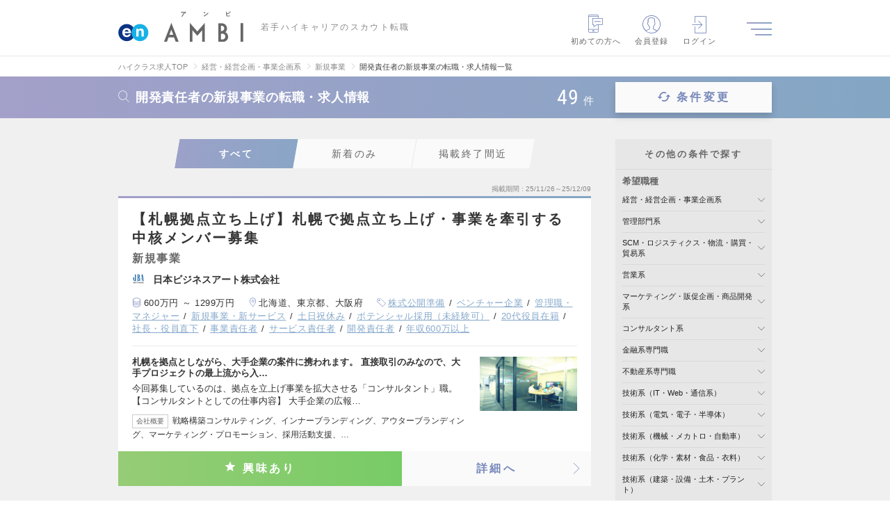

--- FILE ---
content_type: text/html; charset=UTF-8
request_url: https://en-ambi.com/corporate-planning/newbusiness/developmanager/
body_size: 54471
content:
<!DOCTYPE html>
<html lang="ja">
<head><script type="text/javascript" src="/common/user_script/capi.js?d=20251028"></script>

<!-- 2025/11/26 09:58:09 -->
<script>
var memberID = "";
var kr_5 = "OFF"; var kr_10 = ""; var kr_11 = ""; var kr_12 = ""; var kr_13 = ""; var kr_14 = ""; var kr_15 = "0"; var kr_16 = "0"; var kr_17 = "0"; var kr_18 = ""; var kr_19 = ""; var kr_20 = "0"; var kr_21 = ""; var kr_22 = ""; var kr_23 = ""; var kr_24 = ""; var kr_25 = ""; var kr_26 = ""; var kr_27 = ""; var kr_28 = "0"; var kr_29 = "0"; dataLayer = [{
  'eventID': 'PageView'+uuid,  'searchEventID': 'Search'+uuid,}];</script>
<!-- Google Tag Manager -->
<script>(function(w,d,s,l,i){w[l]=w[l]||[];w[l].push({'gtm.start':
new Date().getTime(),event:'gtm.js'});var f=d.getElementsByTagName(s)[0],
j=d.createElement(s),dl=l!='dataLayer'?'&l='+l:'';j.async=true;j.src=
'https://www.googletagmanager.com/gtm.js?id='+i+dl;f.parentNode.insertBefore(j,f);
})(window,document,'script','dataLayer','GTM-NNVBMQR');</script>
<!-- End Google Tag Manager -->

<meta charset="utf-8" /><script type="text/javascript">(window.NREUM||(NREUM={})).init={privacy:{cookies_enabled:true},ajax:{deny_list:["bam.nr-data.net"]},feature_flags:["soft_nav"],distributed_tracing:{enabled:true}};(window.NREUM||(NREUM={})).loader_config={agentID:"1120393669",accountID:"3807842",trustKey:"3440953",xpid:"Vw4HVl5XChABVFdVAgcPUFIF",licenseKey:"NRJS-0633d522b99bb138563",applicationID:"1067568664",browserID:"1120393669"};;/*! For license information please see nr-loader-spa-1.303.0.min.js.LICENSE.txt */
(()=>{var e,t,r={384:(e,t,r)=>{"use strict";r.d(t,{NT:()=>s,US:()=>d,Zm:()=>a,bQ:()=>u,dV:()=>c,pV:()=>l});var n=r(6154),i=r(1863),o=r(1910);const s={beacon:"bam.nr-data.net",errorBeacon:"bam.nr-data.net"};function a(){return n.gm.NREUM||(n.gm.NREUM={}),void 0===n.gm.newrelic&&(n.gm.newrelic=n.gm.NREUM),n.gm.NREUM}function c(){let e=a();return e.o||(e.o={ST:n.gm.setTimeout,SI:n.gm.setImmediate||n.gm.setInterval,CT:n.gm.clearTimeout,XHR:n.gm.XMLHttpRequest,REQ:n.gm.Request,EV:n.gm.Event,PR:n.gm.Promise,MO:n.gm.MutationObserver,FETCH:n.gm.fetch,WS:n.gm.WebSocket},(0,o.i)(...Object.values(e.o))),e}function u(e,t){let r=a();r.initializedAgents??={},t.initializedAt={ms:(0,i.t)(),date:new Date},r.initializedAgents[e]=t}function d(e,t){a()[e]=t}function l(){return function(){let e=a();const t=e.info||{};e.info={beacon:s.beacon,errorBeacon:s.errorBeacon,...t}}(),function(){let e=a();const t=e.init||{};e.init={...t}}(),c(),function(){let e=a();const t=e.loader_config||{};e.loader_config={...t}}(),a()}},782:(e,t,r)=>{"use strict";r.d(t,{T:()=>n});const n=r(860).K7.pageViewTiming},860:(e,t,r)=>{"use strict";r.d(t,{$J:()=>d,K7:()=>c,P3:()=>u,XX:()=>i,Yy:()=>a,df:()=>o,qY:()=>n,v4:()=>s});const n="events",i="jserrors",o="browser/blobs",s="rum",a="browser/logs",c={ajax:"ajax",genericEvents:"generic_events",jserrors:i,logging:"logging",metrics:"metrics",pageAction:"page_action",pageViewEvent:"page_view_event",pageViewTiming:"page_view_timing",sessionReplay:"session_replay",sessionTrace:"session_trace",softNav:"soft_navigations",spa:"spa"},u={[c.pageViewEvent]:1,[c.pageViewTiming]:2,[c.metrics]:3,[c.jserrors]:4,[c.spa]:5,[c.ajax]:6,[c.sessionTrace]:7,[c.softNav]:8,[c.sessionReplay]:9,[c.logging]:10,[c.genericEvents]:11},d={[c.pageViewEvent]:s,[c.pageViewTiming]:n,[c.ajax]:n,[c.spa]:n,[c.softNav]:n,[c.metrics]:i,[c.jserrors]:i,[c.sessionTrace]:o,[c.sessionReplay]:o,[c.logging]:a,[c.genericEvents]:"ins"}},944:(e,t,r)=>{"use strict";r.d(t,{R:()=>i});var n=r(3241);function i(e,t){"function"==typeof console.debug&&(console.debug("New Relic Warning: https://github.com/newrelic/newrelic-browser-agent/blob/main/docs/warning-codes.md#".concat(e),t),(0,n.W)({agentIdentifier:null,drained:null,type:"data",name:"warn",feature:"warn",data:{code:e,secondary:t}}))}},993:(e,t,r)=>{"use strict";r.d(t,{A$:()=>o,ET:()=>s,TZ:()=>a,p_:()=>i});var n=r(860);const i={ERROR:"ERROR",WARN:"WARN",INFO:"INFO",DEBUG:"DEBUG",TRACE:"TRACE"},o={OFF:0,ERROR:1,WARN:2,INFO:3,DEBUG:4,TRACE:5},s="log",a=n.K7.logging},1687:(e,t,r)=>{"use strict";r.d(t,{Ak:()=>u,Ze:()=>f,x3:()=>d});var n=r(3241),i=r(7836),o=r(3606),s=r(860),a=r(2646);const c={};function u(e,t){const r={staged:!1,priority:s.P3[t]||0};l(e),c[e].get(t)||c[e].set(t,r)}function d(e,t){e&&c[e]&&(c[e].get(t)&&c[e].delete(t),p(e,t,!1),c[e].size&&h(e))}function l(e){if(!e)throw new Error("agentIdentifier required");c[e]||(c[e]=new Map)}function f(e="",t="feature",r=!1){if(l(e),!e||!c[e].get(t)||r)return p(e,t);c[e].get(t).staged=!0,h(e)}function h(e){const t=Array.from(c[e]);t.every(([e,t])=>t.staged)&&(t.sort((e,t)=>e[1].priority-t[1].priority),t.forEach(([t])=>{c[e].delete(t),p(e,t)}))}function p(e,t,r=!0){const s=e?i.ee.get(e):i.ee,c=o.i.handlers;if(!s.aborted&&s.backlog&&c){if((0,n.W)({agentIdentifier:e,type:"lifecycle",name:"drain",feature:t}),r){const e=s.backlog[t],r=c[t];if(r){for(let t=0;e&&t<e.length;++t)g(e[t],r);Object.entries(r).forEach(([e,t])=>{Object.values(t||{}).forEach(t=>{t[0]?.on&&t[0]?.context()instanceof a.y&&t[0].on(e,t[1])})})}}s.isolatedBacklog||delete c[t],s.backlog[t]=null,s.emit("drain-"+t,[])}}function g(e,t){var r=e[1];Object.values(t[r]||{}).forEach(t=>{var r=e[0];if(t[0]===r){var n=t[1],i=e[3],o=e[2];n.apply(i,o)}})}},1741:(e,t,r)=>{"use strict";r.d(t,{W:()=>o});var n=r(944),i=r(4261);class o{#e(e,...t){if(this[e]!==o.prototype[e])return this[e](...t);(0,n.R)(35,e)}addPageAction(e,t){return this.#e(i.hG,e,t)}register(e){return this.#e(i.eY,e)}recordCustomEvent(e,t){return this.#e(i.fF,e,t)}setPageViewName(e,t){return this.#e(i.Fw,e,t)}setCustomAttribute(e,t,r){return this.#e(i.cD,e,t,r)}noticeError(e,t){return this.#e(i.o5,e,t)}setUserId(e){return this.#e(i.Dl,e)}setApplicationVersion(e){return this.#e(i.nb,e)}setErrorHandler(e){return this.#e(i.bt,e)}addRelease(e,t){return this.#e(i.k6,e,t)}log(e,t){return this.#e(i.$9,e,t)}start(){return this.#e(i.d3)}finished(e){return this.#e(i.BL,e)}recordReplay(){return this.#e(i.CH)}pauseReplay(){return this.#e(i.Tb)}addToTrace(e){return this.#e(i.U2,e)}setCurrentRouteName(e){return this.#e(i.PA,e)}interaction(e){return this.#e(i.dT,e)}wrapLogger(e,t,r){return this.#e(i.Wb,e,t,r)}measure(e,t){return this.#e(i.V1,e,t)}consent(e){return this.#e(i.Pv,e)}}},1863:(e,t,r)=>{"use strict";function n(){return Math.floor(performance.now())}r.d(t,{t:()=>n})},1910:(e,t,r)=>{"use strict";r.d(t,{i:()=>o});var n=r(944);const i=new Map;function o(...e){return e.every(e=>{if(i.has(e))return i.get(e);const t="function"==typeof e&&e.toString().includes("[native code]");return t||(0,n.R)(64,e?.name||e?.toString()),i.set(e,t),t})}},2555:(e,t,r)=>{"use strict";r.d(t,{D:()=>a,f:()=>s});var n=r(384),i=r(8122);const o={beacon:n.NT.beacon,errorBeacon:n.NT.errorBeacon,licenseKey:void 0,applicationID:void 0,sa:void 0,queueTime:void 0,applicationTime:void 0,ttGuid:void 0,user:void 0,account:void 0,product:void 0,extra:void 0,jsAttributes:{},userAttributes:void 0,atts:void 0,transactionName:void 0,tNamePlain:void 0};function s(e){try{return!!e.licenseKey&&!!e.errorBeacon&&!!e.applicationID}catch(e){return!1}}const a=e=>(0,i.a)(e,o)},2614:(e,t,r)=>{"use strict";r.d(t,{BB:()=>s,H3:()=>n,g:()=>u,iL:()=>c,tS:()=>a,uh:()=>i,wk:()=>o});const n="NRBA",i="SESSION",o=144e5,s=18e5,a={STARTED:"session-started",PAUSE:"session-pause",RESET:"session-reset",RESUME:"session-resume",UPDATE:"session-update"},c={SAME_TAB:"same-tab",CROSS_TAB:"cross-tab"},u={OFF:0,FULL:1,ERROR:2}},2646:(e,t,r)=>{"use strict";r.d(t,{y:()=>n});class n{constructor(e){this.contextId=e}}},2843:(e,t,r)=>{"use strict";r.d(t,{u:()=>i});var n=r(3878);function i(e,t=!1,r,i){(0,n.DD)("visibilitychange",function(){if(t)return void("hidden"===document.visibilityState&&e());e(document.visibilityState)},r,i)}},3241:(e,t,r)=>{"use strict";r.d(t,{W:()=>o});var n=r(6154);const i="newrelic";function o(e={}){try{n.gm.dispatchEvent(new CustomEvent(i,{detail:e}))}catch(e){}}},3304:(e,t,r)=>{"use strict";r.d(t,{A:()=>o});var n=r(7836);const i=()=>{const e=new WeakSet;return(t,r)=>{if("object"==typeof r&&null!==r){if(e.has(r))return;e.add(r)}return r}};function o(e){try{return JSON.stringify(e,i())??""}catch(e){try{n.ee.emit("internal-error",[e])}catch(e){}return""}}},3333:(e,t,r)=>{"use strict";r.d(t,{$v:()=>d,TZ:()=>n,Xh:()=>c,Zp:()=>i,kd:()=>u,mq:()=>a,nf:()=>s,qN:()=>o});const n=r(860).K7.genericEvents,i=["auxclick","click","copy","keydown","paste","scrollend"],o=["focus","blur"],s=4,a=1e3,c=2e3,u=["PageAction","UserAction","BrowserPerformance"],d={RESOURCES:"experimental.resources",REGISTER:"register"}},3434:(e,t,r)=>{"use strict";r.d(t,{Jt:()=>o,YM:()=>u});var n=r(7836),i=r(5607);const o="nr@original:".concat(i.W),s=50;var a=Object.prototype.hasOwnProperty,c=!1;function u(e,t){return e||(e=n.ee),r.inPlace=function(e,t,n,i,o){n||(n="");const s="-"===n.charAt(0);for(let a=0;a<t.length;a++){const c=t[a],u=e[c];l(u)||(e[c]=r(u,s?c+n:n,i,c,o))}},r.flag=o,r;function r(t,r,n,c,u){return l(t)?t:(r||(r=""),nrWrapper[o]=t,function(e,t,r){if(Object.defineProperty&&Object.keys)try{return Object.keys(e).forEach(function(r){Object.defineProperty(t,r,{get:function(){return e[r]},set:function(t){return e[r]=t,t}})}),t}catch(e){d([e],r)}for(var n in e)a.call(e,n)&&(t[n]=e[n])}(t,nrWrapper,e),nrWrapper);function nrWrapper(){var o,a,l,f;let h;try{a=this,o=[...arguments],l="function"==typeof n?n(o,a):n||{}}catch(t){d([t,"",[o,a,c],l],e)}i(r+"start",[o,a,c],l,u);const p=performance.now();let g;try{return f=t.apply(a,o),g=performance.now(),f}catch(e){throw g=performance.now(),i(r+"err",[o,a,e],l,u),h=e,h}finally{const e=g-p,t={start:p,end:g,duration:e,isLongTask:e>=s,methodName:c,thrownError:h};t.isLongTask&&i("long-task",[t,a],l,u),i(r+"end",[o,a,f],l,u)}}}function i(r,n,i,o){if(!c||t){var s=c;c=!0;try{e.emit(r,n,i,t,o)}catch(t){d([t,r,n,i],e)}c=s}}}function d(e,t){t||(t=n.ee);try{t.emit("internal-error",e)}catch(e){}}function l(e){return!(e&&"function"==typeof e&&e.apply&&!e[o])}},3606:(e,t,r)=>{"use strict";r.d(t,{i:()=>o});var n=r(9908);o.on=s;var i=o.handlers={};function o(e,t,r,o){s(o||n.d,i,e,t,r)}function s(e,t,r,i,o){o||(o="feature"),e||(e=n.d);var s=t[o]=t[o]||{};(s[r]=s[r]||[]).push([e,i])}},3738:(e,t,r)=>{"use strict";r.d(t,{He:()=>i,Kp:()=>a,Lc:()=>u,Rz:()=>d,TZ:()=>n,bD:()=>o,d3:()=>s,jx:()=>l,sl:()=>f,uP:()=>c});const n=r(860).K7.sessionTrace,i="bstResource",o="resource",s="-start",a="-end",c="fn"+s,u="fn"+a,d="pushState",l=1e3,f=3e4},3785:(e,t,r)=>{"use strict";r.d(t,{R:()=>c,b:()=>u});var n=r(9908),i=r(1863),o=r(860),s=r(8154),a=r(993);function c(e,t,r={},c=a.p_.INFO,u,d=(0,i.t)()){(0,n.p)(s.xV,["API/logging/".concat(c.toLowerCase(),"/called")],void 0,o.K7.metrics,e),(0,n.p)(a.ET,[d,t,r,c,u],void 0,o.K7.logging,e)}function u(e){return"string"==typeof e&&Object.values(a.p_).some(t=>t===e.toUpperCase().trim())}},3878:(e,t,r)=>{"use strict";function n(e,t){return{capture:e,passive:!1,signal:t}}function i(e,t,r=!1,i){window.addEventListener(e,t,n(r,i))}function o(e,t,r=!1,i){document.addEventListener(e,t,n(r,i))}r.d(t,{DD:()=>o,jT:()=>n,sp:()=>i})},3962:(e,t,r)=>{"use strict";r.d(t,{AM:()=>s,O2:()=>l,OV:()=>o,Qu:()=>f,TZ:()=>c,ih:()=>h,pP:()=>a,t1:()=>d,tC:()=>i,wD:()=>u});var n=r(860);const i=["click","keydown","submit"],o="popstate",s="api",a="initialPageLoad",c=n.K7.softNav,u=5e3,d=500,l={INITIAL_PAGE_LOAD:"",ROUTE_CHANGE:1,UNSPECIFIED:2},f={INTERACTION:1,AJAX:2,CUSTOM_END:3,CUSTOM_TRACER:4},h={IP:"in progress",PF:"pending finish",FIN:"finished",CAN:"cancelled"}},4234:(e,t,r)=>{"use strict";r.d(t,{W:()=>o});var n=r(7836),i=r(1687);class o{constructor(e,t){this.agentIdentifier=e,this.ee=n.ee.get(e),this.featureName=t,this.blocked=!1}deregisterDrain(){(0,i.x3)(this.agentIdentifier,this.featureName)}}},4261:(e,t,r)=>{"use strict";r.d(t,{$9:()=>d,BL:()=>c,CH:()=>p,Dl:()=>R,Fw:()=>w,PA:()=>v,Pl:()=>n,Pv:()=>A,Tb:()=>f,U2:()=>s,V1:()=>E,Wb:()=>T,bt:()=>y,cD:()=>b,d3:()=>x,dT:()=>u,eY:()=>g,fF:()=>h,hG:()=>o,hw:()=>i,k6:()=>a,nb:()=>m,o5:()=>l});const n="api-",i=n+"ixn-",o="addPageAction",s="addToTrace",a="addRelease",c="finished",u="interaction",d="log",l="noticeError",f="pauseReplay",h="recordCustomEvent",p="recordReplay",g="register",m="setApplicationVersion",v="setCurrentRouteName",b="setCustomAttribute",y="setErrorHandler",w="setPageViewName",R="setUserId",x="start",T="wrapLogger",E="measure",A="consent"},4387:(e,t,r)=>{"use strict";function n(e={}){return!(!e.id||!e.name)}function i(e){return"string"==typeof e&&e.trim().length<501||"number"==typeof e}function o(e,t){if(2!==t?.harvestEndpointVersion)return{};const r=t.agentRef.runtime.appMetadata.agents[0].entityGuid;return n(e)?{"mfe.id":e.id,"mfe.name":e.name,eventSource:e.eventSource,"parent.id":e.parent?.id||r}:{"entity.guid":r,appId:t.agentRef.info.applicationID}}r.d(t,{Ux:()=>o,c7:()=>n,yo:()=>i})},5205:(e,t,r)=>{"use strict";r.d(t,{j:()=>_});var n=r(384),i=r(1741);var o=r(2555),s=r(3333);const a=e=>{if(!e||"string"!=typeof e)return!1;try{document.createDocumentFragment().querySelector(e)}catch{return!1}return!0};var c=r(2614),u=r(944),d=r(8122);const l="[data-nr-mask]",f=e=>(0,d.a)(e,(()=>{const e={feature_flags:[],experimental:{allow_registered_children:!1,resources:!1},mask_selector:"*",block_selector:"[data-nr-block]",mask_input_options:{color:!1,date:!1,"datetime-local":!1,email:!1,month:!1,number:!1,range:!1,search:!1,tel:!1,text:!1,time:!1,url:!1,week:!1,textarea:!1,select:!1,password:!0}};return{ajax:{deny_list:void 0,block_internal:!0,enabled:!0,autoStart:!0},api:{get allow_registered_children(){return e.feature_flags.includes(s.$v.REGISTER)||e.experimental.allow_registered_children},set allow_registered_children(t){e.experimental.allow_registered_children=t},duplicate_registered_data:!1},browser_consent_mode:{enabled:!1},distributed_tracing:{enabled:void 0,exclude_newrelic_header:void 0,cors_use_newrelic_header:void 0,cors_use_tracecontext_headers:void 0,allowed_origins:void 0},get feature_flags(){return e.feature_flags},set feature_flags(t){e.feature_flags=t},generic_events:{enabled:!0,autoStart:!0},harvest:{interval:30},jserrors:{enabled:!0,autoStart:!0},logging:{enabled:!0,autoStart:!0},metrics:{enabled:!0,autoStart:!0},obfuscate:void 0,page_action:{enabled:!0},page_view_event:{enabled:!0,autoStart:!0},page_view_timing:{enabled:!0,autoStart:!0},performance:{capture_marks:!1,capture_measures:!1,capture_detail:!0,resources:{get enabled(){return e.feature_flags.includes(s.$v.RESOURCES)||e.experimental.resources},set enabled(t){e.experimental.resources=t},asset_types:[],first_party_domains:[],ignore_newrelic:!0}},privacy:{cookies_enabled:!0},proxy:{assets:void 0,beacon:void 0},session:{expiresMs:c.wk,inactiveMs:c.BB},session_replay:{autoStart:!0,enabled:!1,preload:!1,sampling_rate:10,error_sampling_rate:100,collect_fonts:!1,inline_images:!1,fix_stylesheets:!0,mask_all_inputs:!0,get mask_text_selector(){return e.mask_selector},set mask_text_selector(t){a(t)?e.mask_selector="".concat(t,",").concat(l):""===t||null===t?e.mask_selector=l:(0,u.R)(5,t)},get block_class(){return"nr-block"},get ignore_class(){return"nr-ignore"},get mask_text_class(){return"nr-mask"},get block_selector(){return e.block_selector},set block_selector(t){a(t)?e.block_selector+=",".concat(t):""!==t&&(0,u.R)(6,t)},get mask_input_options(){return e.mask_input_options},set mask_input_options(t){t&&"object"==typeof t?e.mask_input_options={...t,password:!0}:(0,u.R)(7,t)}},session_trace:{enabled:!0,autoStart:!0},soft_navigations:{enabled:!0,autoStart:!0},spa:{enabled:!0,autoStart:!0},ssl:void 0,user_actions:{enabled:!0,elementAttributes:["id","className","tagName","type"]}}})());var h=r(6154),p=r(9324);let g=0;const m={buildEnv:p.F3,distMethod:p.Xs,version:p.xv,originTime:h.WN},v={consented:!1},b={appMetadata:{},get consented(){return this.session?.state?.consent||v.consented},set consented(e){v.consented=e},customTransaction:void 0,denyList:void 0,disabled:!1,harvester:void 0,isolatedBacklog:!1,isRecording:!1,loaderType:void 0,maxBytes:3e4,obfuscator:void 0,onerror:void 0,ptid:void 0,releaseIds:{},session:void 0,timeKeeper:void 0,registeredEntities:[],jsAttributesMetadata:{bytes:0},get harvestCount(){return++g}},y=e=>{const t=(0,d.a)(e,b),r=Object.keys(m).reduce((e,t)=>(e[t]={value:m[t],writable:!1,configurable:!0,enumerable:!0},e),{});return Object.defineProperties(t,r)};var w=r(5701);const R=e=>{const t=e.startsWith("http");e+="/",r.p=t?e:"https://"+e};var x=r(7836),T=r(3241);const E={accountID:void 0,trustKey:void 0,agentID:void 0,licenseKey:void 0,applicationID:void 0,xpid:void 0},A=e=>(0,d.a)(e,E),S=new Set;function _(e,t={},r,s){let{init:a,info:c,loader_config:u,runtime:d={},exposed:l=!0}=t;if(!c){const e=(0,n.pV)();a=e.init,c=e.info,u=e.loader_config}e.init=f(a||{}),e.loader_config=A(u||{}),c.jsAttributes??={},h.bv&&(c.jsAttributes.isWorker=!0),e.info=(0,o.D)(c);const p=e.init,g=[c.beacon,c.errorBeacon];S.has(e.agentIdentifier)||(p.proxy.assets&&(R(p.proxy.assets),g.push(p.proxy.assets)),p.proxy.beacon&&g.push(p.proxy.beacon),e.beacons=[...g],function(e){const t=(0,n.pV)();Object.getOwnPropertyNames(i.W.prototype).forEach(r=>{const n=i.W.prototype[r];if("function"!=typeof n||"constructor"===n)return;let o=t[r];e[r]&&!1!==e.exposed&&"micro-agent"!==e.runtime?.loaderType&&(t[r]=(...t)=>{const n=e[r](...t);return o?o(...t):n})})}(e),(0,n.US)("activatedFeatures",w.B),e.runSoftNavOverSpa&&=!0===p.soft_navigations.enabled&&p.feature_flags.includes("soft_nav")),d.denyList=[...p.ajax.deny_list||[],...p.ajax.block_internal?g:[]],d.ptid=e.agentIdentifier,d.loaderType=r,e.runtime=y(d),S.has(e.agentIdentifier)||(e.ee=x.ee.get(e.agentIdentifier),e.exposed=l,(0,T.W)({agentIdentifier:e.agentIdentifier,drained:!!w.B?.[e.agentIdentifier],type:"lifecycle",name:"initialize",feature:void 0,data:e.config})),S.add(e.agentIdentifier)}},5270:(e,t,r)=>{"use strict";r.d(t,{Aw:()=>s,SR:()=>o,rF:()=>a});var n=r(384),i=r(7767);function o(e){return!!(0,n.dV)().o.MO&&(0,i.V)(e)&&!0===e?.session_trace.enabled}function s(e){return!0===e?.session_replay.preload&&o(e)}function a(e,t){try{if("string"==typeof t?.type){if("password"===t.type.toLowerCase())return"*".repeat(e?.length||0);if(void 0!==t?.dataset?.nrUnmask||t?.classList?.contains("nr-unmask"))return e}}catch(e){}return"string"==typeof e?e.replace(/[\S]/g,"*"):"*".repeat(e?.length||0)}},5289:(e,t,r)=>{"use strict";r.d(t,{GG:()=>o,Qr:()=>a,sB:()=>s});var n=r(3878);function i(){return"undefined"==typeof document||"complete"===document.readyState}function o(e,t){if(i())return e();(0,n.sp)("load",e,t)}function s(e){if(i())return e();(0,n.DD)("DOMContentLoaded",e)}function a(e){if(i())return e();(0,n.sp)("popstate",e)}},5607:(e,t,r)=>{"use strict";r.d(t,{W:()=>n});const n=(0,r(9566).bz)()},5701:(e,t,r)=>{"use strict";r.d(t,{B:()=>o,t:()=>s});var n=r(3241);const i=new Set,o={};function s(e,t){const r=t.agentIdentifier;o[r]??={},e&&"object"==typeof e&&(i.has(r)||(t.ee.emit("rumresp",[e]),o[r]=e,i.add(r),(0,n.W)({agentIdentifier:r,loaded:!0,drained:!0,type:"lifecycle",name:"load",feature:void 0,data:e})))}},6154:(e,t,r)=>{"use strict";r.d(t,{A4:()=>a,OF:()=>d,RI:()=>i,WN:()=>h,bv:()=>o,gm:()=>s,lR:()=>f,m:()=>u,mw:()=>c,sb:()=>l});var n=r(1863);const i="undefined"!=typeof window&&!!window.document,o="undefined"!=typeof WorkerGlobalScope&&("undefined"!=typeof self&&self instanceof WorkerGlobalScope&&self.navigator instanceof WorkerNavigator||"undefined"!=typeof globalThis&&globalThis instanceof WorkerGlobalScope&&globalThis.navigator instanceof WorkerNavigator),s=i?window:"undefined"!=typeof WorkerGlobalScope&&("undefined"!=typeof self&&self instanceof WorkerGlobalScope&&self||"undefined"!=typeof globalThis&&globalThis instanceof WorkerGlobalScope&&globalThis),a="complete"===s?.document?.readyState,c=Boolean("hidden"===s?.document?.visibilityState),u=""+s?.location,d=/iPad|iPhone|iPod/.test(s.navigator?.userAgent),l=d&&"undefined"==typeof SharedWorker,f=(()=>{const e=s.navigator?.userAgent?.match(/Firefox[/\s](\d+\.\d+)/);return Array.isArray(e)&&e.length>=2?+e[1]:0})(),h=Date.now()-(0,n.t)()},6344:(e,t,r)=>{"use strict";r.d(t,{BB:()=>d,Qb:()=>l,TZ:()=>i,Ug:()=>s,Vh:()=>o,_s:()=>a,bc:()=>u,yP:()=>c});var n=r(2614);const i=r(860).K7.sessionReplay,o="errorDuringReplay",s=.12,a={DomContentLoaded:0,Load:1,FullSnapshot:2,IncrementalSnapshot:3,Meta:4,Custom:5},c={[n.g.ERROR]:15e3,[n.g.FULL]:3e5,[n.g.OFF]:0},u={RESET:{message:"Session was reset",sm:"Reset"},IMPORT:{message:"Recorder failed to import",sm:"Import"},TOO_MANY:{message:"429: Too Many Requests",sm:"Too-Many"},TOO_BIG:{message:"Payload was too large",sm:"Too-Big"},CROSS_TAB:{message:"Session Entity was set to OFF on another tab",sm:"Cross-Tab"},ENTITLEMENTS:{message:"Session Replay is not allowed and will not be started",sm:"Entitlement"}},d=5e3,l={API:"api",RESUME:"resume",SWITCH_TO_FULL:"switchToFull",INITIALIZE:"initialize",PRELOAD:"preload"}},6389:(e,t,r)=>{"use strict";function n(e,t=500,r={}){const n=r?.leading||!1;let i;return(...r)=>{n&&void 0===i&&(e.apply(this,r),i=setTimeout(()=>{i=clearTimeout(i)},t)),n||(clearTimeout(i),i=setTimeout(()=>{e.apply(this,r)},t))}}function i(e){let t=!1;return(...r)=>{t||(t=!0,e.apply(this,r))}}r.d(t,{J:()=>i,s:()=>n})},6630:(e,t,r)=>{"use strict";r.d(t,{T:()=>n});const n=r(860).K7.pageViewEvent},6774:(e,t,r)=>{"use strict";r.d(t,{T:()=>n});const n=r(860).K7.jserrors},7295:(e,t,r)=>{"use strict";r.d(t,{Xv:()=>s,gX:()=>i,iW:()=>o});var n=[];function i(e){if(!e||o(e))return!1;if(0===n.length)return!0;for(var t=0;t<n.length;t++){var r=n[t];if("*"===r.hostname)return!1;if(a(r.hostname,e.hostname)&&c(r.pathname,e.pathname))return!1}return!0}function o(e){return void 0===e.hostname}function s(e){if(n=[],e&&e.length)for(var t=0;t<e.length;t++){let r=e[t];if(!r)continue;0===r.indexOf("http://")?r=r.substring(7):0===r.indexOf("https://")&&(r=r.substring(8));const i=r.indexOf("/");let o,s;i>0?(o=r.substring(0,i),s=r.substring(i)):(o=r,s="");let[a]=o.split(":");n.push({hostname:a,pathname:s})}}function a(e,t){return!(e.length>t.length)&&t.indexOf(e)===t.length-e.length}function c(e,t){return 0===e.indexOf("/")&&(e=e.substring(1)),0===t.indexOf("/")&&(t=t.substring(1)),""===e||e===t}},7378:(e,t,r)=>{"use strict";r.d(t,{$p:()=>x,BR:()=>b,Kp:()=>R,L3:()=>y,Lc:()=>c,NC:()=>o,SG:()=>d,TZ:()=>i,U6:()=>p,UT:()=>m,d3:()=>w,dT:()=>f,e5:()=>E,gx:()=>v,l9:()=>l,oW:()=>h,op:()=>g,rw:()=>u,tH:()=>A,uP:()=>a,wW:()=>T,xq:()=>s});var n=r(384);const i=r(860).K7.spa,o=["click","submit","keypress","keydown","keyup","change"],s=999,a="fn-start",c="fn-end",u="cb-start",d="api-ixn-",l="remaining",f="interaction",h="spaNode",p="jsonpNode",g="fetch-start",m="fetch-done",v="fetch-body-",b="jsonp-end",y=(0,n.dV)().o.ST,w="-start",R="-end",x="-body",T="cb"+R,E="jsTime",A="fetch"},7485:(e,t,r)=>{"use strict";r.d(t,{D:()=>i});var n=r(6154);function i(e){if(0===(e||"").indexOf("data:"))return{protocol:"data"};try{const t=new URL(e,location.href),r={port:t.port,hostname:t.hostname,pathname:t.pathname,search:t.search,protocol:t.protocol.slice(0,t.protocol.indexOf(":")),sameOrigin:t.protocol===n.gm?.location?.protocol&&t.host===n.gm?.location?.host};return r.port&&""!==r.port||("http:"===t.protocol&&(r.port="80"),"https:"===t.protocol&&(r.port="443")),r.pathname&&""!==r.pathname?r.pathname.startsWith("/")||(r.pathname="/".concat(r.pathname)):r.pathname="/",r}catch(e){return{}}}},7699:(e,t,r)=>{"use strict";r.d(t,{It:()=>o,KC:()=>a,No:()=>i,qh:()=>s});var n=r(860);const i=16e3,o=1e6,s="SESSION_ERROR",a={[n.K7.logging]:!0,[n.K7.genericEvents]:!1,[n.K7.jserrors]:!1,[n.K7.ajax]:!1}},7767:(e,t,r)=>{"use strict";r.d(t,{V:()=>i});var n=r(6154);const i=e=>n.RI&&!0===e?.privacy.cookies_enabled},7836:(e,t,r)=>{"use strict";r.d(t,{P:()=>a,ee:()=>c});var n=r(384),i=r(8990),o=r(2646),s=r(5607);const a="nr@context:".concat(s.W),c=function e(t,r){var n={},s={},d={},l=!1;try{l=16===r.length&&u.initializedAgents?.[r]?.runtime.isolatedBacklog}catch(e){}var f={on:p,addEventListener:p,removeEventListener:function(e,t){var r=n[e];if(!r)return;for(var i=0;i<r.length;i++)r[i]===t&&r.splice(i,1)},emit:function(e,r,n,i,o){!1!==o&&(o=!0);if(c.aborted&&!i)return;t&&o&&t.emit(e,r,n);var a=h(n);g(e).forEach(e=>{e.apply(a,r)});var u=v()[s[e]];u&&u.push([f,e,r,a]);return a},get:m,listeners:g,context:h,buffer:function(e,t){const r=v();if(t=t||"feature",f.aborted)return;Object.entries(e||{}).forEach(([e,n])=>{s[n]=t,t in r||(r[t]=[])})},abort:function(){f._aborted=!0,Object.keys(f.backlog).forEach(e=>{delete f.backlog[e]})},isBuffering:function(e){return!!v()[s[e]]},debugId:r,backlog:l?{}:t&&"object"==typeof t.backlog?t.backlog:{},isolatedBacklog:l};return Object.defineProperty(f,"aborted",{get:()=>{let e=f._aborted||!1;return e||(t&&(e=t.aborted),e)}}),f;function h(e){return e&&e instanceof o.y?e:e?(0,i.I)(e,a,()=>new o.y(a)):new o.y(a)}function p(e,t){n[e]=g(e).concat(t)}function g(e){return n[e]||[]}function m(t){return d[t]=d[t]||e(f,t)}function v(){return f.backlog}}(void 0,"globalEE"),u=(0,n.Zm)();u.ee||(u.ee=c)},8122:(e,t,r)=>{"use strict";r.d(t,{a:()=>i});var n=r(944);function i(e,t){try{if(!e||"object"!=typeof e)return(0,n.R)(3);if(!t||"object"!=typeof t)return(0,n.R)(4);const r=Object.create(Object.getPrototypeOf(t),Object.getOwnPropertyDescriptors(t)),o=0===Object.keys(r).length?e:r;for(let s in o)if(void 0!==e[s])try{if(null===e[s]){r[s]=null;continue}Array.isArray(e[s])&&Array.isArray(t[s])?r[s]=Array.from(new Set([...e[s],...t[s]])):"object"==typeof e[s]&&"object"==typeof t[s]?r[s]=i(e[s],t[s]):r[s]=e[s]}catch(e){r[s]||(0,n.R)(1,e)}return r}catch(e){(0,n.R)(2,e)}}},8139:(e,t,r)=>{"use strict";r.d(t,{u:()=>f});var n=r(7836),i=r(3434),o=r(8990),s=r(6154);const a={},c=s.gm.XMLHttpRequest,u="addEventListener",d="removeEventListener",l="nr@wrapped:".concat(n.P);function f(e){var t=function(e){return(e||n.ee).get("events")}(e);if(a[t.debugId]++)return t;a[t.debugId]=1;var r=(0,i.YM)(t,!0);function f(e){r.inPlace(e,[u,d],"-",p)}function p(e,t){return e[1]}return"getPrototypeOf"in Object&&(s.RI&&h(document,f),c&&h(c.prototype,f),h(s.gm,f)),t.on(u+"-start",function(e,t){var n=e[1];if(null!==n&&("function"==typeof n||"object"==typeof n)&&"newrelic"!==e[0]){var i=(0,o.I)(n,l,function(){var e={object:function(){if("function"!=typeof n.handleEvent)return;return n.handleEvent.apply(n,arguments)},function:n}[typeof n];return e?r(e,"fn-",null,e.name||"anonymous"):n});this.wrapped=e[1]=i}}),t.on(d+"-start",function(e){e[1]=this.wrapped||e[1]}),t}function h(e,t,...r){let n=e;for(;"object"==typeof n&&!Object.prototype.hasOwnProperty.call(n,u);)n=Object.getPrototypeOf(n);n&&t(n,...r)}},8154:(e,t,r)=>{"use strict";r.d(t,{z_:()=>o,XG:()=>a,TZ:()=>n,rs:()=>i,xV:()=>s});r(6154),r(9566),r(384);const n=r(860).K7.metrics,i="sm",o="cm",s="storeSupportabilityMetrics",a="storeEventMetrics"},8374:(e,t,r)=>{r.nc=(()=>{try{return document?.currentScript?.nonce}catch(e){}return""})()},8990:(e,t,r)=>{"use strict";r.d(t,{I:()=>i});var n=Object.prototype.hasOwnProperty;function i(e,t,r){if(n.call(e,t))return e[t];var i=r();if(Object.defineProperty&&Object.keys)try{return Object.defineProperty(e,t,{value:i,writable:!0,enumerable:!1}),i}catch(e){}return e[t]=i,i}},9300:(e,t,r)=>{"use strict";r.d(t,{T:()=>n});const n=r(860).K7.ajax},9324:(e,t,r)=>{"use strict";r.d(t,{AJ:()=>s,F3:()=>i,Xs:()=>o,Yq:()=>a,xv:()=>n});const n="1.303.0",i="PROD",o="CDN",s="@newrelic/rrweb",a="1.0.1"},9566:(e,t,r)=>{"use strict";r.d(t,{LA:()=>a,ZF:()=>c,bz:()=>s,el:()=>u});var n=r(6154);const i="xxxxxxxx-xxxx-4xxx-yxxx-xxxxxxxxxxxx";function o(e,t){return e?15&e[t]:16*Math.random()|0}function s(){const e=n.gm?.crypto||n.gm?.msCrypto;let t,r=0;return e&&e.getRandomValues&&(t=e.getRandomValues(new Uint8Array(30))),i.split("").map(e=>"x"===e?o(t,r++).toString(16):"y"===e?(3&o()|8).toString(16):e).join("")}function a(e){const t=n.gm?.crypto||n.gm?.msCrypto;let r,i=0;t&&t.getRandomValues&&(r=t.getRandomValues(new Uint8Array(e)));const s=[];for(var a=0;a<e;a++)s.push(o(r,i++).toString(16));return s.join("")}function c(){return a(16)}function u(){return a(32)}},9908:(e,t,r)=>{"use strict";r.d(t,{d:()=>n,p:()=>i});var n=r(7836).ee.get("handle");function i(e,t,r,i,o){o?(o.buffer([e],i),o.emit(e,t,r)):(n.buffer([e],i),n.emit(e,t,r))}}},n={};function i(e){var t=n[e];if(void 0!==t)return t.exports;var o=n[e]={exports:{}};return r[e](o,o.exports,i),o.exports}i.m=r,i.d=(e,t)=>{for(var r in t)i.o(t,r)&&!i.o(e,r)&&Object.defineProperty(e,r,{enumerable:!0,get:t[r]})},i.f={},i.e=e=>Promise.all(Object.keys(i.f).reduce((t,r)=>(i.f[r](e,t),t),[])),i.u=e=>({212:"nr-spa-compressor",249:"nr-spa-recorder",478:"nr-spa"}[e]+"-1.303.0.min.js"),i.o=(e,t)=>Object.prototype.hasOwnProperty.call(e,t),e={},t="NRBA-1.303.0.PROD:",i.l=(r,n,o,s)=>{if(e[r])e[r].push(n);else{var a,c;if(void 0!==o)for(var u=document.getElementsByTagName("script"),d=0;d<u.length;d++){var l=u[d];if(l.getAttribute("src")==r||l.getAttribute("data-webpack")==t+o){a=l;break}}if(!a){c=!0;var f={478:"sha512-Q1pLqcoiNmLHv0rtq3wFkJBA3kofBdRJl0ExDl0mTuAoCBd0qe/1J0XWrDlQKuNlUryL6aZfVkAMPLmoikWIoQ==",249:"sha512-695ZzudsxlMtHKnpDNvkMlJd3tdMtY03IQKVCw9SX12tjUC+f7Nrx5tnWO72Vg9RFf6DSY6wVmM3cEkRM12kkQ==",212:"sha512-18Gx1wIBsppcn0AnKFhwgw4IciNgFxiw3J74W393Ape+wtg4hlg7t6SBKsIE/Dk/tfl2yltgcgBFvYRs283AFg=="};(a=document.createElement("script")).charset="utf-8",i.nc&&a.setAttribute("nonce",i.nc),a.setAttribute("data-webpack",t+o),a.src=r,0!==a.src.indexOf(window.location.origin+"/")&&(a.crossOrigin="anonymous"),f[s]&&(a.integrity=f[s])}e[r]=[n];var h=(t,n)=>{a.onerror=a.onload=null,clearTimeout(p);var i=e[r];if(delete e[r],a.parentNode&&a.parentNode.removeChild(a),i&&i.forEach(e=>e(n)),t)return t(n)},p=setTimeout(h.bind(null,void 0,{type:"timeout",target:a}),12e4);a.onerror=h.bind(null,a.onerror),a.onload=h.bind(null,a.onload),c&&document.head.appendChild(a)}},i.r=e=>{"undefined"!=typeof Symbol&&Symbol.toStringTag&&Object.defineProperty(e,Symbol.toStringTag,{value:"Module"}),Object.defineProperty(e,"__esModule",{value:!0})},i.p="https://js-agent.newrelic.com/",(()=>{var e={38:0,788:0};i.f.j=(t,r)=>{var n=i.o(e,t)?e[t]:void 0;if(0!==n)if(n)r.push(n[2]);else{var o=new Promise((r,i)=>n=e[t]=[r,i]);r.push(n[2]=o);var s=i.p+i.u(t),a=new Error;i.l(s,r=>{if(i.o(e,t)&&(0!==(n=e[t])&&(e[t]=void 0),n)){var o=r&&("load"===r.type?"missing":r.type),s=r&&r.target&&r.target.src;a.message="Loading chunk "+t+" failed.\n("+o+": "+s+")",a.name="ChunkLoadError",a.type=o,a.request=s,n[1](a)}},"chunk-"+t,t)}};var t=(t,r)=>{var n,o,[s,a,c]=r,u=0;if(s.some(t=>0!==e[t])){for(n in a)i.o(a,n)&&(i.m[n]=a[n]);if(c)c(i)}for(t&&t(r);u<s.length;u++)o=s[u],i.o(e,o)&&e[o]&&e[o][0](),e[o]=0},r=self["webpackChunk:NRBA-1.303.0.PROD"]=self["webpackChunk:NRBA-1.303.0.PROD"]||[];r.forEach(t.bind(null,0)),r.push=t.bind(null,r.push.bind(r))})(),(()=>{"use strict";i(8374);var e=i(9566),t=i(1741);class r extends t.W{agentIdentifier=(0,e.LA)(16)}var n=i(860);const o=Object.values(n.K7);var s=i(5205);var a=i(9908),c=i(1863),u=i(4261),d=i(3241),l=i(944),f=i(5701),h=i(8154);function p(e,t,i,o){const s=o||i;!s||s[e]&&s[e]!==r.prototype[e]||(s[e]=function(){(0,a.p)(h.xV,["API/"+e+"/called"],void 0,n.K7.metrics,i.ee),(0,d.W)({agentIdentifier:i.agentIdentifier,drained:!!f.B?.[i.agentIdentifier],type:"data",name:"api",feature:u.Pl+e,data:{}});try{return t.apply(this,arguments)}catch(e){(0,l.R)(23,e)}})}function g(e,t,r,n,i){const o=e.info;null===r?delete o.jsAttributes[t]:o.jsAttributes[t]=r,(i||null===r)&&(0,a.p)(u.Pl+n,[(0,c.t)(),t,r],void 0,"session",e.ee)}var m=i(1687),v=i(4234),b=i(5289),y=i(6154),w=i(5270),R=i(7767),x=i(6389),T=i(7699);class E extends v.W{constructor(e,t){super(e.agentIdentifier,t),this.agentRef=e,this.abortHandler=void 0,this.featAggregate=void 0,this.loadedSuccessfully=void 0,this.onAggregateImported=new Promise(e=>{this.loadedSuccessfully=e}),this.deferred=Promise.resolve(),!1===e.init[this.featureName].autoStart?this.deferred=new Promise((t,r)=>{this.ee.on("manual-start-all",(0,x.J)(()=>{(0,m.Ak)(e.agentIdentifier,this.featureName),t()}))}):(0,m.Ak)(e.agentIdentifier,t)}importAggregator(e,t,r={}){if(this.featAggregate)return;const n=async()=>{let n;await this.deferred;try{if((0,R.V)(e.init)){const{setupAgentSession:t}=await i.e(478).then(i.bind(i,8766));n=t(e)}}catch(e){(0,l.R)(20,e),this.ee.emit("internal-error",[e]),(0,a.p)(T.qh,[e],void 0,this.featureName,this.ee)}try{if(!this.#t(this.featureName,n,e.init))return(0,m.Ze)(this.agentIdentifier,this.featureName),void this.loadedSuccessfully(!1);const{Aggregate:i}=await t();this.featAggregate=new i(e,r),e.runtime.harvester.initializedAggregates.push(this.featAggregate),this.loadedSuccessfully(!0)}catch(e){(0,l.R)(34,e),this.abortHandler?.(),(0,m.Ze)(this.agentIdentifier,this.featureName,!0),this.loadedSuccessfully(!1),this.ee&&this.ee.abort()}};y.RI?(0,b.GG)(()=>n(),!0):n()}#t(e,t,r){if(this.blocked)return!1;switch(e){case n.K7.sessionReplay:return(0,w.SR)(r)&&!!t;case n.K7.sessionTrace:return!!t;default:return!0}}}var A=i(6630),S=i(2614);class _ extends E{static featureName=A.T;constructor(e){var t;super(e,A.T),this.setupInspectionEvents(e.agentIdentifier),t=e,p(u.Fw,function(e,r){"string"==typeof e&&("/"!==e.charAt(0)&&(e="/"+e),t.runtime.customTransaction=(r||"http://custom.transaction")+e,(0,a.p)(u.Pl+u.Fw,[(0,c.t)()],void 0,void 0,t.ee))},t),this.importAggregator(e,()=>i.e(478).then(i.bind(i,1983)))}setupInspectionEvents(e){const t=(t,r)=>{t&&(0,d.W)({agentIdentifier:e,timeStamp:t.timeStamp,loaded:"complete"===t.target.readyState,type:"window",name:r,data:t.target.location+""})};(0,b.sB)(e=>{t(e,"DOMContentLoaded")}),(0,b.GG)(e=>{t(e,"load")}),(0,b.Qr)(e=>{t(e,"navigate")}),this.ee.on(S.tS.UPDATE,(t,r)=>{(0,d.W)({agentIdentifier:e,type:"lifecycle",name:"session",data:r})})}}var O=i(384);var N=i(2843),I=i(3878),P=i(782);class j extends E{static featureName=P.T;constructor(e){super(e,P.T),y.RI&&((0,N.u)(()=>(0,a.p)("docHidden",[(0,c.t)()],void 0,P.T,this.ee),!0),(0,I.sp)("pagehide",()=>(0,a.p)("winPagehide",[(0,c.t)()],void 0,P.T,this.ee)),this.importAggregator(e,()=>i.e(478).then(i.bind(i,9917))))}}class k extends E{static featureName=h.TZ;constructor(e){super(e,h.TZ),y.RI&&document.addEventListener("securitypolicyviolation",e=>{(0,a.p)(h.xV,["Generic/CSPViolation/Detected"],void 0,this.featureName,this.ee)}),this.importAggregator(e,()=>i.e(478).then(i.bind(i,6555)))}}var C=i(6774),L=i(3304);class H{constructor(e,t,r,n,i){this.name="UncaughtError",this.message="string"==typeof e?e:(0,L.A)(e),this.sourceURL=t,this.line=r,this.column=n,this.__newrelic=i}}function M(e){return U(e)?e:new H(void 0!==e?.message?e.message:e,e?.filename||e?.sourceURL,e?.lineno||e?.line,e?.colno||e?.col,e?.__newrelic,e?.cause)}function K(e){const t="Unhandled Promise Rejection: ";if(!e?.reason)return;if(U(e.reason)){try{e.reason.message.startsWith(t)||(e.reason.message=t+e.reason.message)}catch(e){}return M(e.reason)}const r=M(e.reason);return(r.message||"").startsWith(t)||(r.message=t+r.message),r}function D(e){if(e.error instanceof SyntaxError&&!/:\d+$/.test(e.error.stack?.trim())){const t=new H(e.message,e.filename,e.lineno,e.colno,e.error.__newrelic,e.cause);return t.name=SyntaxError.name,t}return U(e.error)?e.error:M(e)}function U(e){return e instanceof Error&&!!e.stack}function F(e,t,r,i,o=(0,c.t)()){"string"==typeof e&&(e=new Error(e)),(0,a.p)("err",[e,o,!1,t,r.runtime.isRecording,void 0,i],void 0,n.K7.jserrors,r.ee),(0,a.p)("uaErr",[],void 0,n.K7.genericEvents,r.ee)}var W=i(4387),B=i(993),V=i(3785);function G(e,{customAttributes:t={},level:r=B.p_.INFO}={},n,i,o=(0,c.t)()){(0,V.R)(n.ee,e,t,r,i,o)}function z(e,t,r,i,o=(0,c.t)()){(0,a.p)(u.Pl+u.hG,[o,e,t,i],void 0,n.K7.genericEvents,r.ee)}function Z(e,t,r,i,o=(0,c.t)()){const{start:s,end:d,customAttributes:f}=t||{},h={customAttributes:f||{}};if("object"!=typeof h.customAttributes||"string"!=typeof e||0===e.length)return void(0,l.R)(57);const p=(e,t)=>null==e?t:"number"==typeof e?e:e instanceof PerformanceMark?e.startTime:Number.NaN;if(h.start=p(s,0),h.end=p(d,o),Number.isNaN(h.start)||Number.isNaN(h.end))(0,l.R)(57);else{if(h.duration=h.end-h.start,!(h.duration<0))return(0,a.p)(u.Pl+u.V1,[h,e,i],void 0,n.K7.genericEvents,r.ee),h;(0,l.R)(58)}}function q(e,t={},r,i,o=(0,c.t)()){(0,a.p)(u.Pl+u.fF,[o,e,t,i],void 0,n.K7.genericEvents,r.ee)}function X(e){p(u.eY,function(t){return Y(e,t)},e)}function Y(e,t,r){const i={};(0,l.R)(54,"newrelic.register"),t||={},t.eventSource="MicroFrontendBrowserAgent",t.licenseKey||=e.info.licenseKey,t.blocked=!1,t.parent=r||{};let o=()=>{};const s=e.runtime.registeredEntities,u=s.find(({metadata:{target:{id:e,name:r}}})=>e===t.id);if(u)return u.metadata.target.name!==t.name&&(u.metadata.target.name=t.name),u;const d=e=>{t.blocked=!0,o=e};e.init.api.allow_registered_children||d((0,x.J)(()=>(0,l.R)(55))),(0,W.c7)(t)||d((0,x.J)(()=>(0,l.R)(48,t))),(0,W.yo)(t.id)&&(0,W.yo)(t.name)||d((0,x.J)(()=>(0,l.R)(48,t)));const f={addPageAction:(r,n={})=>m(z,[r,{...i,...n},e],t),log:(r,n={})=>m(G,[r,{...n,customAttributes:{...i,...n.customAttributes||{}}},e],t),measure:(r,n={})=>m(Z,[r,{...n,customAttributes:{...i,...n.customAttributes||{}}},e],t),noticeError:(r,n={})=>m(F,[r,{...i,...n},e],t),register:(t={})=>m(Y,[e,t],f.metadata.target),recordCustomEvent:(r,n={})=>m(q,[r,{...i,...n},e],t),setApplicationVersion:e=>g("application.version",e),setCustomAttribute:(e,t)=>g(e,t),setUserId:e=>g("enduser.id",e),metadata:{customAttributes:i,target:t}},p=()=>(t.blocked&&o(),t.blocked);p()||s.push(f);const g=(e,t)=>{p()||(i[e]=t)},m=(t,r,i)=>{if(p())return;const o=(0,c.t)();(0,a.p)(h.xV,["API/register/".concat(t.name,"/called")],void 0,n.K7.metrics,e.ee);try{return e.init.api.duplicate_registered_data&&"register"!==t.name&&t(...r,void 0,o),t(...r,i,o)}catch(e){(0,l.R)(50,e)}};return f}class J extends E{static featureName=C.T;constructor(e){var t;super(e,C.T),t=e,p(u.o5,(e,r)=>F(e,r,t),t),function(e){p(u.bt,function(t){e.runtime.onerror=t},e)}(e),function(e){let t=0;p(u.k6,function(e,r){++t>10||(this.runtime.releaseIds[e.slice(-200)]=(""+r).slice(-200))},e)}(e),X(e);try{this.removeOnAbort=new AbortController}catch(e){}this.ee.on("internal-error",(t,r)=>{this.abortHandler&&(0,a.p)("ierr",[M(t),(0,c.t)(),!0,{},e.runtime.isRecording,r],void 0,this.featureName,this.ee)}),y.gm.addEventListener("unhandledrejection",t=>{this.abortHandler&&(0,a.p)("err",[K(t),(0,c.t)(),!1,{unhandledPromiseRejection:1},e.runtime.isRecording],void 0,this.featureName,this.ee)},(0,I.jT)(!1,this.removeOnAbort?.signal)),y.gm.addEventListener("error",t=>{this.abortHandler&&(0,a.p)("err",[D(t),(0,c.t)(),!1,{},e.runtime.isRecording],void 0,this.featureName,this.ee)},(0,I.jT)(!1,this.removeOnAbort?.signal)),this.abortHandler=this.#r,this.importAggregator(e,()=>i.e(478).then(i.bind(i,2176)))}#r(){this.removeOnAbort?.abort(),this.abortHandler=void 0}}var Q=i(8990);let ee=1;function te(e){const t=typeof e;return!e||"object"!==t&&"function"!==t?-1:e===y.gm?0:(0,Q.I)(e,"nr@id",function(){return ee++})}function re(e){if("string"==typeof e&&e.length)return e.length;if("object"==typeof e){if("undefined"!=typeof ArrayBuffer&&e instanceof ArrayBuffer&&e.byteLength)return e.byteLength;if("undefined"!=typeof Blob&&e instanceof Blob&&e.size)return e.size;if(!("undefined"!=typeof FormData&&e instanceof FormData))try{return(0,L.A)(e).length}catch(e){return}}}var ne=i(8139),ie=i(7836),oe=i(3434);const se={},ae=["open","send"];function ce(e){var t=e||ie.ee;const r=function(e){return(e||ie.ee).get("xhr")}(t);if(void 0===y.gm.XMLHttpRequest)return r;if(se[r.debugId]++)return r;se[r.debugId]=1,(0,ne.u)(t);var n=(0,oe.YM)(r),i=y.gm.XMLHttpRequest,o=y.gm.MutationObserver,s=y.gm.Promise,a=y.gm.setInterval,c="readystatechange",u=["onload","onerror","onabort","onloadstart","onloadend","onprogress","ontimeout"],d=[],f=y.gm.XMLHttpRequest=function(e){const t=new i(e),o=r.context(t);try{r.emit("new-xhr",[t],o),t.addEventListener(c,(s=o,function(){var e=this;e.readyState>3&&!s.resolved&&(s.resolved=!0,r.emit("xhr-resolved",[],e)),n.inPlace(e,u,"fn-",b)}),(0,I.jT)(!1))}catch(e){(0,l.R)(15,e);try{r.emit("internal-error",[e])}catch(e){}}var s;return t};function h(e,t){n.inPlace(t,["onreadystatechange"],"fn-",b)}if(function(e,t){for(var r in e)t[r]=e[r]}(i,f),f.prototype=i.prototype,n.inPlace(f.prototype,ae,"-xhr-",b),r.on("send-xhr-start",function(e,t){h(e,t),function(e){d.push(e),o&&(p?p.then(v):a?a(v):(g=-g,m.data=g))}(t)}),r.on("open-xhr-start",h),o){var p=s&&s.resolve();if(!a&&!s){var g=1,m=document.createTextNode(g);new o(v).observe(m,{characterData:!0})}}else t.on("fn-end",function(e){e[0]&&e[0].type===c||v()});function v(){for(var e=0;e<d.length;e++)h(0,d[e]);d.length&&(d=[])}function b(e,t){return t}return r}var ue="fetch-",de=ue+"body-",le=["arrayBuffer","blob","json","text","formData"],fe=y.gm.Request,he=y.gm.Response,pe="prototype";const ge={};function me(e){const t=function(e){return(e||ie.ee).get("fetch")}(e);if(!(fe&&he&&y.gm.fetch))return t;if(ge[t.debugId]++)return t;function r(e,r,n){var i=e[r];"function"==typeof i&&(e[r]=function(){var e,r=[...arguments],o={};t.emit(n+"before-start",[r],o),o[ie.P]&&o[ie.P].dt&&(e=o[ie.P].dt);var s=i.apply(this,r);return t.emit(n+"start",[r,e],s),s.then(function(e){return t.emit(n+"end",[null,e],s),e},function(e){throw t.emit(n+"end",[e],s),e})})}return ge[t.debugId]=1,le.forEach(e=>{r(fe[pe],e,de),r(he[pe],e,de)}),r(y.gm,"fetch",ue),t.on(ue+"end",function(e,r){var n=this;if(r){var i=r.headers.get("content-length");null!==i&&(n.rxSize=i),t.emit(ue+"done",[null,r],n)}else t.emit(ue+"done",[e],n)}),t}var ve=i(7485);class be{constructor(e){this.agentRef=e}generateTracePayload(t){const r=this.agentRef.loader_config;if(!this.shouldGenerateTrace(t)||!r)return null;var n=(r.accountID||"").toString()||null,i=(r.agentID||"").toString()||null,o=(r.trustKey||"").toString()||null;if(!n||!i)return null;var s=(0,e.ZF)(),a=(0,e.el)(),c=Date.now(),u={spanId:s,traceId:a,timestamp:c};return(t.sameOrigin||this.isAllowedOrigin(t)&&this.useTraceContextHeadersForCors())&&(u.traceContextParentHeader=this.generateTraceContextParentHeader(s,a),u.traceContextStateHeader=this.generateTraceContextStateHeader(s,c,n,i,o)),(t.sameOrigin&&!this.excludeNewrelicHeader()||!t.sameOrigin&&this.isAllowedOrigin(t)&&this.useNewrelicHeaderForCors())&&(u.newrelicHeader=this.generateTraceHeader(s,a,c,n,i,o)),u}generateTraceContextParentHeader(e,t){return"00-"+t+"-"+e+"-01"}generateTraceContextStateHeader(e,t,r,n,i){return i+"@nr=0-1-"+r+"-"+n+"-"+e+"----"+t}generateTraceHeader(e,t,r,n,i,o){if(!("function"==typeof y.gm?.btoa))return null;var s={v:[0,1],d:{ty:"Browser",ac:n,ap:i,id:e,tr:t,ti:r}};return o&&n!==o&&(s.d.tk=o),btoa((0,L.A)(s))}shouldGenerateTrace(e){return this.agentRef.init?.distributed_tracing?.enabled&&this.isAllowedOrigin(e)}isAllowedOrigin(e){var t=!1;const r=this.agentRef.init?.distributed_tracing;if(e.sameOrigin)t=!0;else if(r?.allowed_origins instanceof Array)for(var n=0;n<r.allowed_origins.length;n++){var i=(0,ve.D)(r.allowed_origins[n]);if(e.hostname===i.hostname&&e.protocol===i.protocol&&e.port===i.port){t=!0;break}}return t}excludeNewrelicHeader(){var e=this.agentRef.init?.distributed_tracing;return!!e&&!!e.exclude_newrelic_header}useNewrelicHeaderForCors(){var e=this.agentRef.init?.distributed_tracing;return!!e&&!1!==e.cors_use_newrelic_header}useTraceContextHeadersForCors(){var e=this.agentRef.init?.distributed_tracing;return!!e&&!!e.cors_use_tracecontext_headers}}var ye=i(9300),we=i(7295);function Re(e){return"string"==typeof e?e:e instanceof(0,O.dV)().o.REQ?e.url:y.gm?.URL&&e instanceof URL?e.href:void 0}var xe=["load","error","abort","timeout"],Te=xe.length,Ee=(0,O.dV)().o.REQ,Ae=(0,O.dV)().o.XHR;const Se="X-NewRelic-App-Data";class _e extends E{static featureName=ye.T;constructor(e){super(e,ye.T),this.dt=new be(e),this.handler=(e,t,r,n)=>(0,a.p)(e,t,r,n,this.ee);try{const e={xmlhttprequest:"xhr",fetch:"fetch",beacon:"beacon"};y.gm?.performance?.getEntriesByType("resource").forEach(t=>{if(t.initiatorType in e&&0!==t.responseStatus){const r={status:t.responseStatus},i={rxSize:t.transferSize,duration:Math.floor(t.duration),cbTime:0};Oe(r,t.name),this.handler("xhr",[r,i,t.startTime,t.responseEnd,e[t.initiatorType]],void 0,n.K7.ajax)}})}catch(e){}me(this.ee),ce(this.ee),function(e,t,r,i){function o(e){var t=this;t.totalCbs=0,t.called=0,t.cbTime=0,t.end=E,t.ended=!1,t.xhrGuids={},t.lastSize=null,t.loadCaptureCalled=!1,t.params=this.params||{},t.metrics=this.metrics||{},t.latestLongtaskEnd=0,e.addEventListener("load",function(r){A(t,e)},(0,I.jT)(!1)),y.lR||e.addEventListener("progress",function(e){t.lastSize=e.loaded},(0,I.jT)(!1))}function s(e){this.params={method:e[0]},Oe(this,e[1]),this.metrics={}}function u(t,r){e.loader_config.xpid&&this.sameOrigin&&r.setRequestHeader("X-NewRelic-ID",e.loader_config.xpid);var n=i.generateTracePayload(this.parsedOrigin);if(n){var o=!1;n.newrelicHeader&&(r.setRequestHeader("newrelic",n.newrelicHeader),o=!0),n.traceContextParentHeader&&(r.setRequestHeader("traceparent",n.traceContextParentHeader),n.traceContextStateHeader&&r.setRequestHeader("tracestate",n.traceContextStateHeader),o=!0),o&&(this.dt=n)}}function d(e,r){var n=this.metrics,i=e[0],o=this;if(n&&i){var s=re(i);s&&(n.txSize=s)}this.startTime=(0,c.t)(),this.body=i,this.listener=function(e){try{"abort"!==e.type||o.loadCaptureCalled||(o.params.aborted=!0),("load"!==e.type||o.called===o.totalCbs&&(o.onloadCalled||"function"!=typeof r.onload)&&"function"==typeof o.end)&&o.end(r)}catch(e){try{t.emit("internal-error",[e])}catch(e){}}};for(var a=0;a<Te;a++)r.addEventListener(xe[a],this.listener,(0,I.jT)(!1))}function l(e,t,r){this.cbTime+=e,t?this.onloadCalled=!0:this.called+=1,this.called!==this.totalCbs||!this.onloadCalled&&"function"==typeof r.onload||"function"!=typeof this.end||this.end(r)}function f(e,t){var r=""+te(e)+!!t;this.xhrGuids&&!this.xhrGuids[r]&&(this.xhrGuids[r]=!0,this.totalCbs+=1)}function p(e,t){var r=""+te(e)+!!t;this.xhrGuids&&this.xhrGuids[r]&&(delete this.xhrGuids[r],this.totalCbs-=1)}function g(){this.endTime=(0,c.t)()}function m(e,r){r instanceof Ae&&"load"===e[0]&&t.emit("xhr-load-added",[e[1],e[2]],r)}function v(e,r){r instanceof Ae&&"load"===e[0]&&t.emit("xhr-load-removed",[e[1],e[2]],r)}function b(e,t,r){t instanceof Ae&&("onload"===r&&(this.onload=!0),("load"===(e[0]&&e[0].type)||this.onload)&&(this.xhrCbStart=(0,c.t)()))}function w(e,r){this.xhrCbStart&&t.emit("xhr-cb-time",[(0,c.t)()-this.xhrCbStart,this.onload,r],r)}function R(e){var t,r=e[1]||{};if("string"==typeof e[0]?0===(t=e[0]).length&&y.RI&&(t=""+y.gm.location.href):e[0]&&e[0].url?t=e[0].url:y.gm?.URL&&e[0]&&e[0]instanceof URL?t=e[0].href:"function"==typeof e[0].toString&&(t=e[0].toString()),"string"==typeof t&&0!==t.length){t&&(this.parsedOrigin=(0,ve.D)(t),this.sameOrigin=this.parsedOrigin.sameOrigin);var n=i.generateTracePayload(this.parsedOrigin);if(n&&(n.newrelicHeader||n.traceContextParentHeader))if(e[0]&&e[0].headers)a(e[0].headers,n)&&(this.dt=n);else{var o={};for(var s in r)o[s]=r[s];o.headers=new Headers(r.headers||{}),a(o.headers,n)&&(this.dt=n),e.length>1?e[1]=o:e.push(o)}}function a(e,t){var r=!1;return t.newrelicHeader&&(e.set("newrelic",t.newrelicHeader),r=!0),t.traceContextParentHeader&&(e.set("traceparent",t.traceContextParentHeader),t.traceContextStateHeader&&e.set("tracestate",t.traceContextStateHeader),r=!0),r}}function x(e,t){this.params={},this.metrics={},this.startTime=(0,c.t)(),this.dt=t,e.length>=1&&(this.target=e[0]),e.length>=2&&(this.opts=e[1]);var r=this.opts||{},n=this.target;Oe(this,Re(n));var i=(""+(n&&n instanceof Ee&&n.method||r.method||"GET")).toUpperCase();this.params.method=i,this.body=r.body,this.txSize=re(r.body)||0}function T(e,t){if(this.endTime=(0,c.t)(),this.params||(this.params={}),(0,we.iW)(this.params))return;let i;this.params.status=t?t.status:0,"string"==typeof this.rxSize&&this.rxSize.length>0&&(i=+this.rxSize);const o={txSize:this.txSize,rxSize:i,duration:(0,c.t)()-this.startTime};r("xhr",[this.params,o,this.startTime,this.endTime,"fetch"],this,n.K7.ajax)}function E(e){const t=this.params,i=this.metrics;if(!this.ended){this.ended=!0;for(let t=0;t<Te;t++)e.removeEventListener(xe[t],this.listener,!1);t.aborted||(0,we.iW)(t)||(i.duration=(0,c.t)()-this.startTime,this.loadCaptureCalled||4!==e.readyState?null==t.status&&(t.status=0):A(this,e),i.cbTime=this.cbTime,r("xhr",[t,i,this.startTime,this.endTime,"xhr"],this,n.K7.ajax))}}function A(e,r){e.params.status=r.status;var i=function(e,t){var r=e.responseType;return"json"===r&&null!==t?t:"arraybuffer"===r||"blob"===r||"json"===r?re(e.response):"text"===r||""===r||void 0===r?re(e.responseText):void 0}(r,e.lastSize);if(i&&(e.metrics.rxSize=i),e.sameOrigin&&r.getAllResponseHeaders().indexOf(Se)>=0){var o=r.getResponseHeader(Se);o&&((0,a.p)(h.rs,["Ajax/CrossApplicationTracing/Header/Seen"],void 0,n.K7.metrics,t),e.params.cat=o.split(", ").pop())}e.loadCaptureCalled=!0}t.on("new-xhr",o),t.on("open-xhr-start",s),t.on("open-xhr-end",u),t.on("send-xhr-start",d),t.on("xhr-cb-time",l),t.on("xhr-load-added",f),t.on("xhr-load-removed",p),t.on("xhr-resolved",g),t.on("addEventListener-end",m),t.on("removeEventListener-end",v),t.on("fn-end",w),t.on("fetch-before-start",R),t.on("fetch-start",x),t.on("fn-start",b),t.on("fetch-done",T)}(e,this.ee,this.handler,this.dt),this.importAggregator(e,()=>i.e(478).then(i.bind(i,3845)))}}function Oe(e,t){var r=(0,ve.D)(t),n=e.params||e;n.hostname=r.hostname,n.port=r.port,n.protocol=r.protocol,n.host=r.hostname+":"+r.port,n.pathname=r.pathname,e.parsedOrigin=r,e.sameOrigin=r.sameOrigin}const Ne={},Ie=["pushState","replaceState"];function Pe(e){const t=function(e){return(e||ie.ee).get("history")}(e);return!y.RI||Ne[t.debugId]++||(Ne[t.debugId]=1,(0,oe.YM)(t).inPlace(window.history,Ie,"-")),t}var je=i(3738);function ke(e){p(u.BL,function(t=Date.now()){const r=t-y.WN;r<0&&(0,l.R)(62,t),(0,a.p)(h.XG,[u.BL,{time:r}],void 0,n.K7.metrics,e.ee),e.addToTrace({name:u.BL,start:t,origin:"nr"}),(0,a.p)(u.Pl+u.hG,[r,u.BL],void 0,n.K7.genericEvents,e.ee)},e)}const{He:Ce,bD:Le,d3:He,Kp:Me,TZ:Ke,Lc:De,uP:Ue,Rz:Fe}=je;class We extends E{static featureName=Ke;constructor(e){var t;super(e,Ke),t=e,p(u.U2,function(e){if(!(e&&"object"==typeof e&&e.name&&e.start))return;const r={n:e.name,s:e.start-y.WN,e:(e.end||e.start)-y.WN,o:e.origin||"",t:"api"};r.s<0||r.e<0||r.e<r.s?(0,l.R)(61,{start:r.s,end:r.e}):(0,a.p)("bstApi",[r],void 0,n.K7.sessionTrace,t.ee)},t),ke(e);if(!(0,R.V)(e.init))return void this.deregisterDrain();const r=this.ee;let o;Pe(r),this.eventsEE=(0,ne.u)(r),this.eventsEE.on(Ue,function(e,t){this.bstStart=(0,c.t)()}),this.eventsEE.on(De,function(e,t){(0,a.p)("bst",[e[0],t,this.bstStart,(0,c.t)()],void 0,n.K7.sessionTrace,r)}),r.on(Fe+He,function(e){this.time=(0,c.t)(),this.startPath=location.pathname+location.hash}),r.on(Fe+Me,function(e){(0,a.p)("bstHist",[location.pathname+location.hash,this.startPath,this.time],void 0,n.K7.sessionTrace,r)});try{o=new PerformanceObserver(e=>{const t=e.getEntries();(0,a.p)(Ce,[t],void 0,n.K7.sessionTrace,r)}),o.observe({type:Le,buffered:!0})}catch(e){}this.importAggregator(e,()=>i.e(478).then(i.bind(i,6974)),{resourceObserver:o})}}var Be=i(6344);class Ve extends E{static featureName=Be.TZ;#n;recorder;constructor(e){var t;let r;super(e,Be.TZ),t=e,p(u.CH,function(){(0,a.p)(u.CH,[],void 0,n.K7.sessionReplay,t.ee)},t),function(e){p(u.Tb,function(){(0,a.p)(u.Tb,[],void 0,n.K7.sessionReplay,e.ee)},e)}(e);try{r=JSON.parse(localStorage.getItem("".concat(S.H3,"_").concat(S.uh)))}catch(e){}(0,w.SR)(e.init)&&this.ee.on(u.CH,()=>this.#i()),this.#o(r)&&this.importRecorder().then(e=>{e.startRecording(Be.Qb.PRELOAD,r?.sessionReplayMode)}),this.importAggregator(this.agentRef,()=>i.e(478).then(i.bind(i,6167)),this),this.ee.on("err",e=>{this.blocked||this.agentRef.runtime.isRecording&&(this.errorNoticed=!0,(0,a.p)(Be.Vh,[e],void 0,this.featureName,this.ee))})}#o(e){return e&&(e.sessionReplayMode===S.g.FULL||e.sessionReplayMode===S.g.ERROR)||(0,w.Aw)(this.agentRef.init)}importRecorder(){return this.recorder?Promise.resolve(this.recorder):(this.#n??=Promise.all([i.e(478),i.e(249)]).then(i.bind(i,4866)).then(({Recorder:e})=>(this.recorder=new e(this),this.recorder)).catch(e=>{throw this.ee.emit("internal-error",[e]),this.blocked=!0,e}),this.#n)}#i(){this.blocked||(this.featAggregate?this.featAggregate.mode!==S.g.FULL&&this.featAggregate.initializeRecording(S.g.FULL,!0,Be.Qb.API):this.importRecorder().then(()=>{this.recorder.startRecording(Be.Qb.API,S.g.FULL)}))}}var Ge=i(3962);function ze(e){const t=e.ee.get("tracer");function r(){}p(u.dT,function(e){return(new r).get("object"==typeof e?e:{})},e);const i=r.prototype={createTracer:function(r,i){var o={},s=this,d="function"==typeof i;return(0,a.p)(h.xV,["API/createTracer/called"],void 0,n.K7.metrics,e.ee),e.runSoftNavOverSpa||(0,a.p)(u.hw+"tracer",[(0,c.t)(),r,o],s,n.K7.spa,e.ee),function(){if(t.emit((d?"":"no-")+"fn-start",[(0,c.t)(),s,d],o),d)try{return i.apply(this,arguments)}catch(e){const r="string"==typeof e?new Error(e):e;throw t.emit("fn-err",[arguments,this,r],o),r}finally{t.emit("fn-end",[(0,c.t)()],o)}}}};["actionText","setName","setAttribute","save","ignore","onEnd","getContext","end","get"].forEach(t=>{p.apply(this,[t,function(){return(0,a.p)(u.hw+t,[(0,c.t)(),...arguments],this,e.runSoftNavOverSpa?n.K7.softNav:n.K7.spa,e.ee),this},e,i])}),p(u.PA,function(){e.runSoftNavOverSpa?(0,a.p)(u.hw+"routeName",[performance.now(),...arguments],void 0,n.K7.softNav,e.ee):(0,a.p)(u.Pl+"routeName",[(0,c.t)(),...arguments],this,n.K7.spa,e.ee)},e)}class Ze extends E{static featureName=Ge.TZ;constructor(e){if(super(e,Ge.TZ),ze(e),!y.RI||!(0,O.dV)().o.MO)return;const t=Pe(this.ee);try{this.removeOnAbort=new AbortController}catch(e){}Ge.tC.forEach(e=>{(0,I.sp)(e,e=>{s(e)},!0,this.removeOnAbort?.signal)});const r=()=>(0,a.p)("newURL",[(0,c.t)(),""+window.location],void 0,this.featureName,this.ee);t.on("pushState-end",r),t.on("replaceState-end",r),(0,I.sp)(Ge.OV,e=>{s(e),(0,a.p)("newURL",[e.timeStamp,""+window.location],void 0,this.featureName,this.ee)},!0,this.removeOnAbort?.signal);let n=!1;const o=new((0,O.dV)().o.MO)((e,t)=>{n||(n=!0,requestAnimationFrame(()=>{(0,a.p)("newDom",[(0,c.t)()],void 0,this.featureName,this.ee),n=!1}))}),s=(0,x.s)(e=>{(0,a.p)("newUIEvent",[e],void 0,this.featureName,this.ee),o.observe(document.body,{attributes:!0,childList:!0,subtree:!0,characterData:!0})},100,{leading:!0});this.abortHandler=function(){this.removeOnAbort?.abort(),o.disconnect(),this.abortHandler=void 0},this.importAggregator(e,()=>i.e(478).then(i.bind(i,4393)),{domObserver:o})}}var qe=i(7378);const Xe={},Ye=["appendChild","insertBefore","replaceChild"];function Je(e){const t=function(e){return(e||ie.ee).get("jsonp")}(e);if(!y.RI||Xe[t.debugId])return t;Xe[t.debugId]=!0;var r=(0,oe.YM)(t),n=/[?&](?:callback|cb)=([^&#]+)/,i=/(.*)\.([^.]+)/,o=/^(\w+)(\.|$)(.*)$/;function s(e,t){if(!e)return t;const r=e.match(o),n=r[1];return s(r[3],t[n])}return r.inPlace(Node.prototype,Ye,"dom-"),t.on("dom-start",function(e){!function(e){if(!e||"string"!=typeof e.nodeName||"script"!==e.nodeName.toLowerCase())return;if("function"!=typeof e.addEventListener)return;var o=(a=e.src,c=a.match(n),c?c[1]:null);var a,c;if(!o)return;var u=function(e){var t=e.match(i);if(t&&t.length>=3)return{key:t[2],parent:s(t[1],window)};return{key:e,parent:window}}(o);if("function"!=typeof u.parent[u.key])return;var d={};function l(){t.emit("jsonp-end",[],d),e.removeEventListener("load",l,(0,I.jT)(!1)),e.removeEventListener("error",f,(0,I.jT)(!1))}function f(){t.emit("jsonp-error",[],d),t.emit("jsonp-end",[],d),e.removeEventListener("load",l,(0,I.jT)(!1)),e.removeEventListener("error",f,(0,I.jT)(!1))}r.inPlace(u.parent,[u.key],"cb-",d),e.addEventListener("load",l,(0,I.jT)(!1)),e.addEventListener("error",f,(0,I.jT)(!1)),t.emit("new-jsonp",[e.src],d)}(e[0])}),t}const $e={};function Qe(e){const t=function(e){return(e||ie.ee).get("promise")}(e);if($e[t.debugId])return t;$e[t.debugId]=!0;var r=t.context,n=(0,oe.YM)(t),i=y.gm.Promise;return i&&function(){function e(r){var o=t.context(),s=n(r,"executor-",o,null,!1);const a=Reflect.construct(i,[s],e);return t.context(a).getCtx=function(){return o},a}y.gm.Promise=e,Object.defineProperty(e,"name",{value:"Promise"}),e.toString=function(){return i.toString()},Object.setPrototypeOf(e,i),["all","race"].forEach(function(r){const n=i[r];e[r]=function(e){let i=!1;[...e||[]].forEach(e=>{this.resolve(e).then(s("all"===r),s(!1))});const o=n.apply(this,arguments);return o;function s(e){return function(){t.emit("propagate",[null,!i],o,!1,!1),i=i||!e}}}}),["resolve","reject"].forEach(function(r){const n=i[r];e[r]=function(e){const r=n.apply(this,arguments);return e!==r&&t.emit("propagate",[e,!0],r,!1,!1),r}}),e.prototype=i.prototype;const o=i.prototype.then;i.prototype.then=function(...e){var i=this,s=r(i);s.promise=i,e[0]=n(e[0],"cb-",s,null,!1),e[1]=n(e[1],"cb-",s,null,!1);const a=o.apply(this,e);return s.nextPromise=a,t.emit("propagate",[i,!0],a,!1,!1),a},i.prototype.then[oe.Jt]=o,t.on("executor-start",function(e){e[0]=n(e[0],"resolve-",this,null,!1),e[1]=n(e[1],"resolve-",this,null,!1)}),t.on("executor-err",function(e,t,r){e[1](r)}),t.on("cb-end",function(e,r,n){t.emit("propagate",[n,!0],this.nextPromise,!1,!1)}),t.on("propagate",function(e,r,n){if(!this.getCtx||r){const r=this,n=e instanceof Promise?t.context(e):null;let i;this.getCtx=function(){return i||(i=n&&n!==r?"function"==typeof n.getCtx?n.getCtx():n:r,i)}}})}(),t}const et={},tt="setTimeout",rt="setInterval",nt="clearTimeout",it="-start",ot=[tt,"setImmediate",rt,nt,"clearImmediate"];function st(e){const t=function(e){return(e||ie.ee).get("timer")}(e);if(et[t.debugId]++)return t;et[t.debugId]=1;var r=(0,oe.YM)(t);return r.inPlace(y.gm,ot.slice(0,2),tt+"-"),r.inPlace(y.gm,ot.slice(2,3),rt+"-"),r.inPlace(y.gm,ot.slice(3),nt+"-"),t.on(rt+it,function(e,t,n){e[0]=r(e[0],"fn-",null,n)}),t.on(tt+it,function(e,t,n){this.method=n,this.timerDuration=isNaN(e[1])?0:+e[1],e[0]=r(e[0],"fn-",this,n)}),t}const at={};function ct(e){const t=function(e){return(e||ie.ee).get("mutation")}(e);if(!y.RI||at[t.debugId])return t;at[t.debugId]=!0;var r=(0,oe.YM)(t),n=y.gm.MutationObserver;return n&&(window.MutationObserver=function(e){return this instanceof n?new n(r(e,"fn-")):n.apply(this,arguments)},MutationObserver.prototype=n.prototype),t}const{TZ:ut,d3:dt,Kp:lt,$p:ft,wW:ht,e5:pt,tH:gt,uP:mt,rw:vt,Lc:bt}=qe;class yt extends E{static featureName=ut;constructor(e){if(super(e,ut),ze(e),!y.RI)return;try{this.removeOnAbort=new AbortController}catch(e){}let t,r=0;const n=this.ee.get("tracer"),o=Je(this.ee),s=Qe(this.ee),u=st(this.ee),d=ce(this.ee),l=this.ee.get("events"),f=me(this.ee),h=Pe(this.ee),p=ct(this.ee);function g(e,t){h.emit("newURL",[""+window.location,t])}function m(){r++,t=window.location.hash,this[mt]=(0,c.t)()}function v(){r--,window.location.hash!==t&&g(0,!0);var e=(0,c.t)();this[pt]=~~this[pt]+e-this[mt],this[bt]=e}function b(e,t){e.on(t,function(){this[t]=(0,c.t)()})}this.ee.on(mt,m),s.on(vt,m),o.on(vt,m),this.ee.on(bt,v),s.on(ht,v),o.on(ht,v),this.ee.on("fn-err",(...t)=>{t[2]?.__newrelic?.[e.agentIdentifier]||(0,a.p)("function-err",[...t],void 0,this.featureName,this.ee)}),this.ee.buffer([mt,bt,"xhr-resolved"],this.featureName),l.buffer([mt],this.featureName),u.buffer(["setTimeout"+lt,"clearTimeout"+dt,mt],this.featureName),d.buffer([mt,"new-xhr","send-xhr"+dt],this.featureName),f.buffer([gt+dt,gt+"-done",gt+ft+dt,gt+ft+lt],this.featureName),h.buffer(["newURL"],this.featureName),p.buffer([mt],this.featureName),s.buffer(["propagate",vt,ht,"executor-err","resolve"+dt],this.featureName),n.buffer([mt,"no-"+mt],this.featureName),o.buffer(["new-jsonp","cb-start","jsonp-error","jsonp-end"],this.featureName),b(f,gt+dt),b(f,gt+"-done"),b(o,"new-jsonp"),b(o,"jsonp-end"),b(o,"cb-start"),h.on("pushState-end",g),h.on("replaceState-end",g),window.addEventListener("hashchange",g,(0,I.jT)(!0,this.removeOnAbort?.signal)),window.addEventListener("load",g,(0,I.jT)(!0,this.removeOnAbort?.signal)),window.addEventListener("popstate",function(){g(0,r>1)},(0,I.jT)(!0,this.removeOnAbort?.signal)),this.abortHandler=this.#r,this.importAggregator(e,()=>i.e(478).then(i.bind(i,5592)))}#r(){this.removeOnAbort?.abort(),this.abortHandler=void 0}}var wt=i(3333);class Rt extends E{static featureName=wt.TZ;constructor(e){super(e,wt.TZ);const t=[e.init.page_action.enabled,e.init.performance.capture_marks,e.init.performance.capture_measures,e.init.user_actions.enabled,e.init.performance.resources.enabled];var r;r=e,p(u.hG,(e,t)=>z(e,t,r),r),function(e){p(u.fF,(t,r)=>q(t,r,e),e)}(e),ke(e),X(e),function(e){p(u.V1,(t,r)=>Z(t,r,e),e)}(e);const o=e.init.feature_flags.includes("user_frustrations");let s;if(y.RI&&o&&(me(this.ee),ce(this.ee),s=Pe(this.ee)),y.RI){if(e.init.user_actions.enabled&&(wt.Zp.forEach(e=>(0,I.sp)(e,e=>(0,a.p)("ua",[e],void 0,this.featureName,this.ee),!0)),wt.qN.forEach(e=>{const t=(0,x.s)(e=>{(0,a.p)("ua",[e],void 0,this.featureName,this.ee)},500,{leading:!0});(0,I.sp)(e,t)}),o)){function c(t){const r=(0,ve.D)(t);return e.beacons.includes(r.hostname+":"+r.port)}function d(){s.emit("navChange")}y.gm.addEventListener("error",()=>{(0,a.p)("uaErr",[],void 0,n.K7.genericEvents,this.ee)},(0,I.jT)(!1,this.removeOnAbort?.signal)),this.ee.on("open-xhr-start",(e,t)=>{c(e[1])||t.addEventListener("readystatechange",()=>{2===t.readyState&&(0,a.p)("uaXhr",[],void 0,n.K7.genericEvents,this.ee)})}),this.ee.on("fetch-start",e=>{e.length>=1&&!c(Re(e[0]))&&(0,a.p)("uaXhr",[],void 0,n.K7.genericEvents,this.ee)}),s.on("pushState-end",d),s.on("replaceState-end",d),window.addEventListener("hashchange",d,(0,I.jT)(!0,this.removeOnAbort?.signal)),window.addEventListener("popstate",d,(0,I.jT)(!0,this.removeOnAbort?.signal))}if(e.init.performance.resources.enabled&&y.gm.PerformanceObserver?.supportedEntryTypes.includes("resource")){new PerformanceObserver(e=>{e.getEntries().forEach(e=>{(0,a.p)("browserPerformance.resource",[e],void 0,this.featureName,this.ee)})}).observe({type:"resource",buffered:!0})}}try{this.removeOnAbort=new AbortController}catch(l){}this.abortHandler=()=>{this.removeOnAbort?.abort(),this.abortHandler=void 0},t.some(e=>e)?this.importAggregator(e,()=>i.e(478).then(i.bind(i,8019))):this.deregisterDrain()}}var xt=i(2646);const Tt=new Map;function Et(e,t,r,n){if("object"!=typeof t||!t||"string"!=typeof r||!r||"function"!=typeof t[r])return(0,l.R)(29);const i=function(e){return(e||ie.ee).get("logger")}(e),o=(0,oe.YM)(i),s=new xt.y(ie.P);s.level=n.level,s.customAttributes=n.customAttributes;const a=t[r]?.[oe.Jt]||t[r];return Tt.set(a,s),o.inPlace(t,[r],"wrap-logger-",()=>Tt.get(a)),i}var At=i(1910);class St extends E{static featureName=B.TZ;constructor(e){var t;super(e,B.TZ),t=e,p(u.$9,(e,r)=>G(e,r,t),t),function(e){p(u.Wb,(t,r,{customAttributes:n={},level:i=B.p_.INFO}={})=>{Et(e.ee,t,r,{customAttributes:n,level:i})},e)}(e),X(e);const r=this.ee;["log","error","warn","info","debug","trace"].forEach(e=>{(0,At.i)(y.gm.console[e]),Et(r,y.gm.console,e,{level:"log"===e?"info":e})}),this.ee.on("wrap-logger-end",function([e]){const{level:t,customAttributes:n}=this;(0,V.R)(r,e,n,t)}),this.importAggregator(e,()=>i.e(478).then(i.bind(i,5288)))}}new class extends r{constructor(e){var t;(super(),y.gm)?(this.features={},(0,O.bQ)(this.agentIdentifier,this),this.desiredFeatures=new Set(e.features||[]),this.desiredFeatures.add(_),this.runSoftNavOverSpa=[...this.desiredFeatures].some(e=>e.featureName===n.K7.softNav),(0,s.j)(this,e,e.loaderType||"agent"),t=this,p(u.cD,function(e,r,n=!1){if("string"==typeof e){if(["string","number","boolean"].includes(typeof r)||null===r)return g(t,e,r,u.cD,n);(0,l.R)(40,typeof r)}else(0,l.R)(39,typeof e)},t),function(e){p(u.Dl,function(t){if("string"==typeof t||null===t)return g(e,"enduser.id",t,u.Dl,!0);(0,l.R)(41,typeof t)},e)}(this),function(e){p(u.nb,function(t){if("string"==typeof t||null===t)return g(e,"application.version",t,u.nb,!1);(0,l.R)(42,typeof t)},e)}(this),function(e){p(u.d3,function(){e.ee.emit("manual-start-all")},e)}(this),function(e){p(u.Pv,function(t=!0){if("boolean"==typeof t){if((0,a.p)(u.Pl+u.Pv,[t],void 0,"session",e.ee),e.runtime.consented=t,t){const t=e.features.page_view_event;t.onAggregateImported.then(e=>{const r=t.featAggregate;e&&!r.sentRum&&r.sendRum()})}}else(0,l.R)(65,typeof t)},e)}(this),this.run()):(0,l.R)(21)}get config(){return{info:this.info,init:this.init,loader_config:this.loader_config,runtime:this.runtime}}get api(){return this}run(){try{const e=function(e){const t={};return o.forEach(r=>{t[r]=!!e[r]?.enabled}),t}(this.init),t=[...this.desiredFeatures];t.sort((e,t)=>n.P3[e.featureName]-n.P3[t.featureName]),t.forEach(t=>{if(!e[t.featureName]&&t.featureName!==n.K7.pageViewEvent)return;if(this.runSoftNavOverSpa&&t.featureName===n.K7.spa)return;if(!this.runSoftNavOverSpa&&t.featureName===n.K7.softNav)return;const r=function(e){switch(e){case n.K7.ajax:return[n.K7.jserrors];case n.K7.sessionTrace:return[n.K7.ajax,n.K7.pageViewEvent];case n.K7.sessionReplay:return[n.K7.sessionTrace];case n.K7.pageViewTiming:return[n.K7.pageViewEvent];default:return[]}}(t.featureName).filter(e=>!(e in this.features));r.length>0&&(0,l.R)(36,{targetFeature:t.featureName,missingDependencies:r}),this.features[t.featureName]=new t(this)})}catch(e){(0,l.R)(22,e);for(const e in this.features)this.features[e].abortHandler?.();const t=(0,O.Zm)();delete t.initializedAgents[this.agentIdentifier]?.features,delete this.sharedAggregator;return t.ee.get(this.agentIdentifier).abort(),!1}}}({features:[_e,_,j,We,Ve,k,J,Rt,St,Ze,yt],loaderType:"spa"})})()})();</script>
<title>開発責任者の新規事業の転職・求人情報｜若手ハイキャリアのスカウト転職ならアンビ（AMBI）</title>
<meta name="description" content="開発責任者の新規事業ページ。アンビ（AMBI）は若手ハイキャリアのためのスカウト転職サービス。年収500万円以上の案件が多数。応募前に合格可能性を判定できる機能や、職務適性がわかるツールなど独自機能が充実。大手からスタートアップ・行政など、ここにしかない募集も。">
<meta property="og:title" content="開発責任者の新規事業の転職・求人情報｜若手ハイキャリアのスカウト転職ならアンビ（AMBI）" />
<meta property="og:type" content="website" />
<meta property="og:description" content="開発責任者の新規事業ページ。アンビ（AMBI）は若手ハイキャリアのためのスカウト転職サービス。年収500万円以上の案件が多数。応募前に合格可能性を判定できる機能や、職務適性がわかるツールなど独自機能が充実。大手からスタートアップ・行政など、ここにしかない募集も。" />
<meta property="og:url" content="https://en-ambi.com/corporate-planning/newbusiness/developmanager/" />
<meta property="og:image" content="https://en-ambi.com/imageFile/user/global/ogp_01.png" />
<meta property="og:site_name" content="アンビ（AMBI）" />
<link rel="canonical" href="https://en-ambi.com/corporate-planning/newbusiness/developmanager/">
<link rel="apple-touch-icon-precomposed" href="/apple-touch-icon.png">
<link rel="icon" href="/favicon.ico" type="image/x-icon" />
<link rel="shortcut icon" href="/favicon.ico" type="image/x-icon" />
<meta name="apple-mobile-web-app-title" content="アンビ（AMBI）">
<meta name="twitter:card" content="summary_large_image">
<meta name="twitter:site" content="@ambi_enjapan">
<link rel="stylesheet" href="/common/global/s.css">
<link rel="stylesheet" href="/common/user_pc_css/jobSearch_list.css?d=20251028">
<style type="text/css">
#footerSub {
	padding: 30px 0;
	background: #fff;
	text-align: center; }
	#footerSub .linkArea {
		display: table; }
	#footerSub .logoCell, #footerSub .taglineCell, #footerSub .aboutLinkSet {
		display: table-cell; }
	#footerSub .logoCell {
		width: 190px;
		padding-left: 30px;
		text-align: left;
		vertical-align: middle; }
		#footerSub .logoCell .logo img {
			width: 135px; }
	#footerSub .taglineCell {
		text-align: left;
		vertical-align: middle; }
		#footerSub .taglineCell .tagline {
			font-size: 11.5px;
			position: relative;
			top: 0px;
			display: inline-block;
			color: #888;
			letter-spacing: 0.1em;
			line-height: 1.45; }
	#footerSub .snsArea {
		position: relative;
		border-top: 1px solid #eaeaea;
		padding-top: 25px;
		margin-top: 40px; }
		#footerSub .snsArea .snsSet {
			display: -ms-flexbox;
			display: flex;
			display: -webkit-flex;
			padding: 0 10px;
			-webkit-flex-flow: row wrap;
			-ms-flex-flow: row wrap;
			flex-flow: row wrap;
			width: 650px;
			margin: 0 auto; }
			#footerSub .snsArea .snsSet .sns {
				width: calc((100%)/5);
				transition: all 0.15s ease-in 0s;
				-webkit-transition: all 0.15s ease-in 0s; }
				#footerSub .snsArea .snsSet .sns a {
					position: relative;
					display: inline-block;
					width: 70px;
					height: 70px;
					padding-top: 45px;
					background-color: #fff;
					border: 1px solid #eee;
					text-align: center; }
					#footerSub .snsArea .snsSet .sns a:before {
						position: relative;
						display: inline-block;
						font-family: 'icomoon';
						font-weight: normal;
						font-style: normal;
						text-decoration: inherit;
						-webkit-font-smoothing: antialiased;
						vertical-align: middle;
						position: absolute;
						left: 0;
						top: 0;
						width: 70px;
						height: 45px;
						line-height: 52px;
						text-align: center;
						font-size: 24px;
						color: #fff; }
					#footerSub .snsArea .snsSet .sns a .text {
						font-size: 10px;
						color: #fff;
						letter-spacing: 0.1em; }
						#footerSub .snsArea .snsSet .sns a .text .en {
							font-family: "robocon"; }
				#footerSub .snsArea .snsSet .sns.sns--facebook a .text, #footerSub .snsArea .snsSet .sns.sns--facebook a:before {
					color: #3b5998; }
				#footerSub .snsArea .snsSet .sns.sns--facebook a:before {
					content: "\f09a";
					line-height: 54px; }
				#footerSub .snsArea .snsSet .sns.sns--messanger a .text, #footerSub .snsArea .snsSet .sns.sns--messanger a:before {
					color: #0084ff; }
				#footerSub .snsArea .snsSet .sns.sns--messanger a:before {
					content: "\e924";
					left: -1px; }
				#footerSub .snsArea .snsSet .sns.sns--twitter a .text, #footerSub .snsArea .snsSet .sns.sns--twitter a:before {
					color: #55acee; }
				#footerSub .snsArea .snsSet .sns.sns--twitter a:before {
					content: "\f099"; }
				#footerSub .snsArea .snsSet .sns.sns--line a .text, #footerSub .snsArea .snsSet .sns.sns--line a:before {
					color: #00c300; }
				#footerSub .snsArea .snsSet .sns.sns--line a:before {
					content: "\e926";
					left: -1px; }
				#footerSub .snsArea .snsSet .sns.sns--hatena a .text, #footerSub .snsArea .snsSet .sns.sns--hatena a:before {
					color: #00a4de; }
				#footerSub .snsArea .snsSet .sns.sns--hatena a:before {
					content: "\e925";
					font-size: 20px; }
				#footerSub .snsArea .snsSet .sns:hover {
					opacity: 0.8; }
	#footerSub .aboutLinkSet {
		vertical-align: top; }
		#footerSub .aboutLinkSet .link {
			text-align: left; }
			#footerSub .aboutLinkSet .link + .link {
				margin-top: 5px; }
			#footerSub .aboutLinkSet .link a {
				font-size: 12px;
				color: #666; }
				#footerSub .aboutLinkSet .link a:before {
					position: relative;
					display: inline-block;
					font-family: 'icomoon';
					font-weight: normal;
					font-style: normal;
					text-decoration: inherit;
					-webkit-font-smoothing: antialiased;
					vertical-align: middle;
					content: "\e90c";
					margin-right: 3px;
					font-size: 8px; }
				#footerSub .aboutLinkSet .link a:hover {
					color: #78b; }
	#footerSub.footerSub--ptn .snsArea {
		border: none;
		padding-top: 0;
		margin-top: 35px; }
		#footerSub.footerSub--ptn .snsArea .snsSet {
			width: 820px;
			padding: 0; }
			#footerSub.footerSub--ptn .snsArea .snsSet .sns a {
				width: 130px;
				height: 60px;
				line-height: 60px;
				padding: 0;
				text-align: center; }
				#footerSub.footerSub--ptn .snsArea .snsSet .sns a:before {
					display: none; }
				#footerSub.footerSub--ptn .snsArea .snsSet .sns a .text {
					height: 60px;
					line-height: 60px;
					font-size: 11px; }
				#footerSub.footerSub--ptn .snsArea .snsSet .sns a .en {
					position: relative;
					display: inline-block; }
					#footerSub.footerSub--ptn .snsArea .snsSet .sns a .en:before {
						position: relative;
						display: inline-block;
						font-family: 'icomoon';
						font-weight: normal;
						font-style: normal;
						text-decoration: inherit;
						-webkit-font-smoothing: antialiased;
						vertical-align: middle;
						content: "";
						width: 40px;
						height: 60px;
						line-height: 60px;
						text-align: center;
						font-size: 24px;
						color: #fff;
						margin-left: -5px; }
			#footerSub.footerSub--ptn .snsArea .snsSet .sns.sns--facebook a .en:before {
				content: "\f09a";
				line-height: 58px;
				color: #3b5998;
				margin-left: -15px; }
			#footerSub.footerSub--ptn .snsArea .snsSet .sns.sns--messanger a .en:before {
				content: "\e924";
				left: -1px;
				color: #0084ff; }
			#footerSub.footerSub--ptn .snsArea .snsSet .sns.sns--twitter a .en:before {
				content: "\f099";
				color: #55acee; }
			#footerSub.footerSub--ptn .snsArea .snsSet .sns.sns--line a .en:before {
				content: "\e926";
				left: -1px;
				color: #00c300; }
			#footerSub.footerSub--ptn .snsArea .snsSet .sns.sns--hatena a .en:before {
				content: "\e925";
				font-size: 20px;
				line-height: 58px;
				color: #00a4de; }
</style>
<script type="text/javascript" src="https://jp2.probance.jp/webtrax/public/probance_tracker.js"></script>
<script>
	</script>
</head>
<body><!-- Google Tag Manager (noscript) -->
<noscript><iframe src="https://www.googletagmanager.com/ns.html?id=GTM-NNVBMQR"
height="0" width="0" style="display:none;visibility:hidden"></iframe></noscript>
<!-- End Google Tag Manager (noscript) -->


<!-- Header -->
<div id="header">
	<div class="cellBase">
		<div class="logoCell">
			<a href="https://en-ambi.com/" class="logo"><span class="img"><img src="https://cdn.en-ambi.com/imageFile/user_pc/global/logo.svg?d=20190627" alt="" /></span></a>		</div>
		<div class="taglineCell"> 若手ハイキャリアのスカウト転職 </div>
		<div class="noticeCell"><!--
			--><span class="btn tutorial"><a href="javascript:void(0);" class="js_modalOpen" data-modal="modal_tutorialSignupForPC">初めての方へ</a></span><!--
			--><span class="btn signup"><a href="https://en-ambi.com/signup/">会員登録</a></span><!--
			--><span class="btn login"><a href="https://en-ambi.com/login/">ログイン</a></span><!--
		--></div>
		<div class="menuCell">
			<a href="javascript:void(0);" class="menu" id="js_headerMenuOpen">
				<div class="line"></div>
				<div class="line"></div>
				<div class="line"></div>
							</a>
		</div>
	</div>
	<div class="menuBase" id="js_globalMenu"></div>
	<input type="hidden" value="/api/load_global_menu/" id="loadGlobalMenuDataApiUrl" />
</div>
<!-- /Header -->

<!-- Pankuzu -->
<div id="globalPankuzu" class="">
<ul class="pankuzuList wrap" itemscope itemtype="http://schema.org/BreadcrumbList">
<!--
--><li class="pankuzu" itemprop="itemListElement" itemscope itemtype="http://schema.org/ListItem"><a href="https://en-ambi.com/" itemprop="item"><span itemprop="name">ハイクラス求人TOP</span></a><meta itemprop="position" content="1" /></li><!--
--><!--
--><li class="pankuzu" itemprop="itemListElement" itemscope itemtype="http://schema.org/ListItem"><a href="https://en-ambi.com/corporate-planning/" itemprop="item"><span itemprop="name">経営・経営企画・事業企画系</span></a><meta itemprop="position" content="2" /></li><!--
--><!--
--><li class="pankuzu" itemprop="itemListElement" itemscope itemtype="http://schema.org/ListItem"><a href="https://en-ambi.com/corporate-planning/newbusiness/" itemprop="item"><span itemprop="name">新規事業</span></a><meta itemprop="position" content="3" /></li><!--
--><!--
--><li class="pankuzu" itemprop="itemListElement" itemscope itemtype="http://schema.org/ListItem"><span class="now" itemprop="name">開発責任者の新規事業の転職・求人情報一覧</span><meta itemprop="position" content="4" /></li><!--
--></ul>
</div>
<!-- /Pankuzu -->

<!-- special Panel -->
	<!-- /special Panel -->

<!-- Fixed Bar -->
<div id="listConditionBar" class="">
	<div class="width_940">
		<div class="cellBase">
			<h1 class="label">
									開発責任者の新規事業の転職・求人情報							</h1>
			<div class="num"><em>49</em>件</div>
		</div>
		<a href="/search/setting?lastSearch=true" class="md_btn md_btn--sub">条件変更</a>
	</div>
</div>
<!-- /Fixed Bar -->

<!-- Container Start --><div id="container" class="width_940"><!-- /Container Start -->

	<!-- Layout Left -->
	<div class="layoutLeft">

		<!-- Tab -->
		<div class="md_selectTab md_selectTab--tab3"><!--
			--><a href="https://en-ambi.com/corporate-planning/newbusiness/developmanager/?fTab=all" class="tab tab--active"><span class="text">すべて</span></a><!--
			--><a href="https://en-ambi.com/corporate-planning/newbusiness/developmanager/?fTab=new" class="tab" data-select="new"><span class="text">新着のみ</span></a><!--
			--><a href="https://en-ambi.com/corporate-planning/newbusiness/developmanager/?fTab=final" class="tab" data-select="end"><span class="text">掲載終了間近</span></a><!--
		--></div>
		<!-- /Tab -->

<!-- Job Unit -->
<div class="jobUnit">
	<div class="term"><span class="item">掲載期間</span><span class="data">25/11/26～25/12/09</span></div>
	<div class="base">
		<div class="catchArea">
				<a href="https://en-ambi.com/job/j-13054019/" class="catch" itemprop="title">【札幌拠点立ち上げ】札幌で拠点立ち上げ・事業を牽引する中核メンバー募集</a>
			<div class="jobType">新規事業</div>

			<div class="company" ><!--
				--><img src="https://cdn.en-ambi.com/image/company/87/61/7387_01.gif" alt="" /><!--
				-->
								<span class="companyName" >日本ビジネスアート株式会社</span>
				<!--
			--></div>

			<div class="dataSet">
				<span class="data data--income" >600万円 ～ 1299万円</span>
																																						<span class="data data--area" >北海道、東京都、大阪府</span>
				<span class="data data--point"><!--
							--><span class="kodawariTag"><a href="https://en-ambi.com/color/kabujyunbi/">株式公開準備</a></span><!--
								--><span class="kodawariTag"><a href="https://en-ambi.com/color/venture/">ベンチャー企業</a></span><!--
								--><span class="kodawariTag"><a href="https://en-ambi.com/color/manager/">管理職・マネジャー</a></span><!--
								--><span class="kodawariTag"><a href="https://en-ambi.com/color/shinki/">新規事業・新サービス</a></span><!--
								--><span class="kodawariTag"><a href="https://en-ambi.com/color/donichiyasumi/">土日祝休み</a></span><!--
								--><span class="kodawariTag"><a href="https://en-ambi.com/color/potential/">ポテンシャル採用（未経験可）</a></span><!--
								--><span class="kodawariTag"><a href="https://en-ambi.com/color/20sofficer/">20代役員在籍</a></span><!--
								--><span class="kodawariTag"><a href="https://en-ambi.com/color/underofficer/">社長・役員直下</a></span><!--
								--><span class="kodawariTag"><a href="https://en-ambi.com/color/businessmanager/">事業責任者</a></span><!--
								--><span class="kodawariTag"><a href="https://en-ambi.com/color/servicemanager/">サービス責任者</a></span><!--
								--><span class="kodawariTag"><a href="https://en-ambi.com/color/developmanager/">開発責任者</a></span><!--
								--><span class="kodawariTag"><a href="https://en-ambi.com/color/annualincomeover6million/">年収600万以上</a></span><!--
					--></span>
			</div>
		</div>
		<div class="copyArea">
			<div class="copySet">
				<div class="copy" >
					<div class="main">札幌を拠点としながら、大手企業の案件に携われます。 直接取引のみなので、大手プロジェクトの最上流から入…</div>
					<div class="sub">今回募集しているのは、拠点を立上げ事業を拡大させる「コンサルタント」職。 【コンサルタントとしての仕事内容】 大手企業の広報…</div>
				</div>
				<div class="dataArea">
										<dt class="item">会社概要</dt><dd class="data">戦略構築コンサルティング、インナーブランディング、アウターブランディング、マーケティング・プロモーション、採用活動支援、…</dd>
				</div>
			</div>
			<div class="img"><!--
								--><img src="https://cdn.en-ambi.com/image/work_ambi/19/77/13054019_02.jpg" alt="" /><!--
							--></div>
		</div>
	</div>
	<div class="btnArea">
		<div class="btn btn--fav"><!--
			--><a href="javascript:void(0);" class="md_btn js_add md_btn--fav js_fav " data-modal="modal_logoutFav">興味あり</a><!--
			--><div class="favTip">興味ありしました</div><!--
			--><form action="https://en-ambi.com/" id="js_folderForm" method="post" accept-charset="utf-8"><input type="hidden" id="token_for_ajax" name="C13CT" value="2b39c564d129a40d36a387b9a299eb29" />				<input type="hidden" value="13054019" class="js_wid" name="WID">
				<input type="hidden" name="WorkPublishNumber" value="2" />				<input type="hidden" name="forceAddView" value="10" />			</form><!--
		--></div>
		<div class="btn toDesc"><a href="https://en-ambi.com/job/j-13054019/" class="md_btn  md_btn--sub">詳細へ</a></div>
	</div>
</div>
<!-- /Job Unit -->
<!-- Fav Nav -->
<div id="favNavigation" style="display: none;">
	<div class="cellBase">
		<div class="txtCell">
			<div class="navCatch">興味のある求人にチェックをつけよう!</div>
			<ul class="meritList">
				<li class="merit">スカウトのマッチング精度があがる!</li>
				<li class="merit">その求人への合格可能性がわかる!</li>
			</ul>
		</div>
		<div class="imgCell"><span class="md_btn">興味あり</span></div>
	</div>
</div>
<!-- /Fav Nav -->
<!-- Job Unit -->
<div class="jobUnit">
	<div class="term"><span class="item">掲載期間</span><span class="data">25/11/26～25/12/09</span></div>
	<div class="base">
		<div class="catchArea">
				<a href="https://en-ambi.com/job/j-9971783/" class="catch" itemprop="title">【事業責任者候補】海外発スタートアップ / 教育・進学・就職まで事業展開</a>
			<div class="jobType">新規事業</div>

			<div class="company" ><!--
				--><img src="https://cdn.en-ambi.com/image/company/57/69/11157_01.gif" alt="" /><!--
				-->
								<span class="companyName" >株式会社VENTURAS</span>
				<!--
			--></div>

			<div class="dataSet">
				<span class="data data--income" >500万円 ～ 599万円</span>
												<span class="data data--area" >東京都</span>
				<span class="data data--point"><!--
							--><span class="kodawariTag"><a href="https://en-ambi.com/color/kaigaitenkai/">海外展開あり（日系グローバル企業）</a></span><!--
								--><span class="kodawariTag"><a href="https://en-ambi.com/color/venture/">ベンチャー企業</a></span><!--
								--><span class="kodawariTag"><a href="https://en-ambi.com/color/manager/">管理職・マネジャー</a></span><!--
								--><span class="kodawariTag"><a href="https://en-ambi.com/color/shinki/">新規事業・新サービス</a></span><!--
								--><span class="kodawariTag"><a href="https://en-ambi.com/color/kaigaishuccho/">海外出張</a></span><!--
								--><span class="kodawariTag"><a href="https://en-ambi.com/color/kaigaisessho/">海外折衝</a></span><!--
								--><span class="kodawariTag"><a href="https://en-ambi.com/color/eigo/">英語力が必要</a></span><!--
								--><span class="kodawariTag"><a href="https://en-ambi.com/color/donichiyasumi/">土日祝休み</a></span><!--
								--><span class="kodawariTag"><a href="https://en-ambi.com/color/cxo/">CxO候補</a></span><!--
								--><span class="kodawariTag"><a href="https://en-ambi.com/color/underofficer/">社長・役員直下</a></span><!--
								--><span class="kodawariTag"><a href="https://en-ambi.com/color/businessmanager/">事業責任者</a></span><!--
								--><span class="kodawariTag"><a href="https://en-ambi.com/color/servicemanager/">サービス責任者</a></span><!--
								--><span class="kodawariTag"><a href="https://en-ambi.com/color/developmanager/">開発責任者</a></span><!--
								--><span class="kodawariTag"><a href="https://en-ambi.com/color/oversearelocation/">海外転勤</a></span><!--
								--><span class="kodawariTag"><a href="https://en-ambi.com/color/stockoption/">ストックオプションあり</a></span><!--
								--><span class="kodawariTag"><a href="https://en-ambi.com/color/flexwork/">フレックス勤務</a></span><!--
								--><span class="kodawariTag"><a href="https://en-ambi.com/color/remotework/">リモートワーク可能</a></span><!--
					--></span>
			</div>
		</div>
		<div class="copyArea">
			<div class="copySet">
				<div class="copy" >
					<div class="main">外国人材ソリューション事業の日本初期メンバーとして、戦略立案・営業・サービス設計・組織づくりを担い、…</div>
					<div class="sub">日本企業への外国人材採用支援を担う外国人材事業部の事業において、事業戦略・マーケティング・営業戦略の立案、サービス設計、…</div>
				</div>
				<div class="dataArea">
										<dt class="item">会社概要</dt><dd class="data">VENTURAS（ベンチュラス）は、2015年にバングラデシュで創業した日系スタートアップです。「FUTURE BEYO…</dd>
				</div>
			</div>
			<div class="img"><!--
								--><img src="https://cdn.en-ambi.com/_imageServer/default_work/1003_02.png" alt="" /><!--
							--></div>
		</div>
	</div>
	<div class="btnArea">
		<div class="btn btn--fav"><!--
			--><a href="javascript:void(0);" class="md_btn js_add md_btn--fav js_fav " data-modal="modal_logoutFav">興味あり</a><!--
			--><div class="favTip">興味ありしました</div><!--
			--><form action="https://en-ambi.com/" id="js_folderForm" method="post" accept-charset="utf-8"><input type="hidden" id="token_for_ajax" name="C13CT" value="2b39c564d129a40d36a387b9a299eb29" />				<input type="hidden" value="9971783" class="js_wid" name="WID">
				<input type="hidden" name="WorkPublishNumber" value="21" />				<input type="hidden" name="forceAddView" value="10" />			</form><!--
		--></div>
		<div class="btn toDesc"><a href="https://en-ambi.com/job/j-9971783/" class="md_btn  md_btn--sub">詳細へ</a></div>
	</div>
</div>
<!-- /Job Unit -->
<!-- Fav Nav -->
<div id="favNavigation" style="display: none;">
	<div class="cellBase">
		<div class="txtCell">
			<div class="navCatch">興味のある求人にチェックをつけよう!</div>
			<ul class="meritList">
				<li class="merit">スカウトのマッチング精度があがる!</li>
				<li class="merit">その求人への合格可能性がわかる!</li>
			</ul>
		</div>
		<div class="imgCell"><span class="md_btn">興味あり</span></div>
	</div>
</div>
<!-- /Fav Nav -->
<!-- Job Unit -->
<div class="jobUnit">
	<div class="term"><span class="item">掲載期間</span><span class="data">25/11/26～25/12/09</span></div>
	<div class="base">
		<div class="catchArea">
				<a href="https://en-ambi.com/job/j-7774112/" class="catch" itemprop="title">新規事業 VTUBER・WEB3プラットフォーム　プロジェクトマネージャー・事業責任者</a>
			<div class="jobType">新規事業</div>

			<div class="company" ><!--
				--><img src="https://cdn.en-ambi.com/image/company/38/77/3938_01.gif" alt="" /><!--
				-->
								<span class="companyName" >STORIES合同会社</span>
				<!--
			--></div>

			<div class="dataSet">
				<span class="data data--income" >400万円 ～ 899万円</span>
												<span class="data data--area" >東京都</span>
				<span class="data data--point"><!--
							--><span class="kodawariTag"><a href="https://en-ambi.com/color/kaigaitenkai/">海外展開あり（日系グローバル企業）</a></span><!--
								--><span class="kodawariTag"><a href="https://en-ambi.com/color/shinki/">新規事業・新サービス</a></span><!--
								--><span class="kodawariTag"><a href="https://en-ambi.com/color/kaigaisessho/">海外折衝</a></span><!--
								--><span class="kodawariTag"><a href="https://en-ambi.com/color/donichiyasumi/">土日祝休み</a></span><!--
								--><span class="kodawariTag"><a href="https://en-ambi.com/color/fundedover30million/">3,000万円以上資金調達済</a></span><!--
								--><span class="kodawariTag"><a href="https://en-ambi.com/color/fundedover100million/">1億円以上資金調達済</a></span><!--
								--><span class="kodawariTag"><a href="https://en-ambi.com/color/underofficer/">社長・役員直下</a></span><!--
								--><span class="kodawariTag"><a href="https://en-ambi.com/color/businessmanager/">事業責任者</a></span><!--
								--><span class="kodawariTag"><a href="https://en-ambi.com/color/servicemanager/">サービス責任者</a></span><!--
								--><span class="kodawariTag"><a href="https://en-ambi.com/color/developmanager/">開発責任者</a></span><!--
					--></span>
			</div>
		</div>
		<div class="copyArea">
			<div class="copySet">
				<div class="copy" >
					<div class="main">新規事業の立ち上げをお任せします。 CEOの直下で、自律的に、さまざまな課題を乗り越えウェブサービスを…</div>
					<div class="sub">STORIESグループが手がける、グローバル新規事業の立ち上げをお任せします。 CEOの直下で、自律的に、さまざまな課題を…</div>
				</div>
				<div class="dataArea">
										<dt class="item">会社概要</dt><dd class="data">ストーリーの力で、顧客と観客の心を動かす。東京・LAに拠点を持つクリエイティブブティックとして、従来CM・映像制作の枠を…</dd>
				</div>
			</div>
			<div class="img"><!--
								--><img src="https://cdn.en-ambi.com/image/work_ambi/12/38/7774112_02.png" alt="" /><!--
							--></div>
		</div>
	</div>
	<div class="btnArea">
		<div class="btn btn--fav"><!--
			--><a href="javascript:void(0);" class="md_btn js_add md_btn--fav js_fav " data-modal="modal_logoutFav">興味あり</a><!--
			--><div class="favTip">興味ありしました</div><!--
			--><form action="https://en-ambi.com/" id="js_folderForm" method="post" accept-charset="utf-8"><input type="hidden" id="token_for_ajax" name="C13CT" value="2b39c564d129a40d36a387b9a299eb29" />				<input type="hidden" value="7774112" class="js_wid" name="WID">
				<input type="hidden" name="WorkPublishNumber" value="37" />				<input type="hidden" name="forceAddView" value="10" />			</form><!--
		--></div>
		<div class="btn toDesc"><a href="https://en-ambi.com/job/j-7774112/" class="md_btn  md_btn--sub">詳細へ</a></div>
	</div>
</div>
<!-- /Job Unit -->
<!-- Fav Nav -->
<div id="favNavigation" style="display: none;">
	<div class="cellBase">
		<div class="txtCell">
			<div class="navCatch">興味のある求人にチェックをつけよう!</div>
			<ul class="meritList">
				<li class="merit">スカウトのマッチング精度があがる!</li>
				<li class="merit">その求人への合格可能性がわかる!</li>
			</ul>
		</div>
		<div class="imgCell"><span class="md_btn">興味あり</span></div>
	</div>
</div>
<!-- /Fav Nav -->
<!-- Job Unit -->
<div class="jobUnit">
	<div class="term"><span class="item">掲載期間</span><span class="data">25/11/25～25/12/08</span></div>
	<div class="base">
		<div class="catchArea">
				<a href="https://en-ambi.com/job/j-9947940/" class="catch" itemprop="title">【AIに関わるPM】創業期の中核メンバー募集！/フルリモート可能/子会社出向</a>
			<div class="jobType">新規事業</div>

			<div class="company" ><!--
				--><img src="https://cdn.en-ambi.com/image/company/88/28/3988_01.gif" alt="" /><!--
				-->
								<span class="companyName" >株式会社BTM</span>
				<!--
			--></div>

			<div class="dataSet">
				<span class="data data--income" >500万円 ～ 799万円</span>
																																																																																																																																																																																																																																																																																																																																																																																																																																																																																																																																																																																																																																		<span class="data data--area" >北海道、青森県、岩手県、宮城県、秋田県、山形県、福島県、茨城県、栃木県、群馬県、埼玉県、千葉県、東京都、神奈川県、新潟県、富山県、石川県、福井県、山梨県、長野県、岐阜県、静岡県、愛知県、三重県、滋賀県、京都府、大阪府、兵庫県、奈良県、和歌山県、鳥取県、島根県、岡山県、広島県、山口県、徳島県、香川県、愛媛県、高知県、福岡県、佐賀県、長崎県、熊本県、大分県、宮崎県、鹿児島県、沖縄県</span>
				<span class="data data--point"><!--
							--><span class="kodawariTag"><a href="https://en-ambi.com/color/manager/">管理職・マネジャー</a></span><!--
								--><span class="kodawariTag"><a href="https://en-ambi.com/color/shinki/">新規事業・新サービス</a></span><!--
								--><span class="kodawariTag"><a href="https://en-ambi.com/color/donichiyasumi/">土日祝休み</a></span><!--
								--><span class="kodawariTag"><a href="https://en-ambi.com/color/underofficer/">社長・役員直下</a></span><!--
								--><span class="kodawariTag"><a href="https://en-ambi.com/color/developmanager/">開発責任者</a></span><!--
								--><span class="kodawariTag"><a href="https://en-ambi.com/color/annualincomeover6million/">年収600万以上</a></span><!--
								--><span class="kodawariTag"><a href="https://en-ambi.com/color/remotework/">リモートワーク可能</a></span><!--
					--></span>
			</div>
		</div>
		<div class="copyArea">
			<div class="copySet">
				<div class="copy" >
					<div class="main">AI、IoTなど最先端技術を活用したWebシステムやアプリ、 ロボット開発において、プロジェクトマネー…</div>
					<div class="sub">スタートアップ企業の創業メンバーとして、 組織づくりや企業文化の構築にも参画し、経営陣と共に会社を創っていくという やりがい…</div>
				</div>
				<div class="dataArea">
										<dt class="item">会社概要</dt><dd class="data">DX推進事業 DXに関わるITシステム全般 </dd>
				</div>
			</div>
			<div class="img"><!--
								--><img src="https://cdn.en-ambi.com/_imageServer/default_work/1000_02.png" alt="" /><!--
							--></div>
		</div>
	</div>
	<div class="btnArea">
		<div class="btn btn--fav"><!--
			--><a href="javascript:void(0);" class="md_btn js_add md_btn--fav js_fav " data-modal="modal_logoutFav">興味あり</a><!--
			--><div class="favTip">興味ありしました</div><!--
			--><form action="https://en-ambi.com/" id="js_folderForm" method="post" accept-charset="utf-8"><input type="hidden" id="token_for_ajax" name="C13CT" value="2b39c564d129a40d36a387b9a299eb29" />				<input type="hidden" value="9947940" class="js_wid" name="WID">
				<input type="hidden" name="WorkPublishNumber" value="20" />				<input type="hidden" name="forceAddView" value="10" />			</form><!--
		--></div>
		<div class="btn toDesc"><a href="https://en-ambi.com/job/j-9947940/" class="md_btn  md_btn--sub">詳細へ</a></div>
	</div>
</div>
<!-- /Job Unit -->
<!-- Fav Nav -->
<div id="favNavigation" style="display: none;">
	<div class="cellBase">
		<div class="txtCell">
			<div class="navCatch">興味のある求人にチェックをつけよう!</div>
			<ul class="meritList">
				<li class="merit">スカウトのマッチング精度があがる!</li>
				<li class="merit">その求人への合格可能性がわかる!</li>
			</ul>
		</div>
		<div class="imgCell"><span class="md_btn">興味あり</span></div>
	</div>
</div>
<!-- /Fav Nav -->
<!-- Job Unit -->
<div class="jobUnit">
	<div class="term"><span class="item">掲載期間</span><span class="data">25/11/24～25/12/07</span></div>
	<div class="base">
		<div class="catchArea">
				<a href="https://en-ambi.com/job/j-12148395/" class="catch" itemprop="title">【事業戦略】サービス立ち上げ・グロースに携わるチャンスあり！</a>
			<div class="jobType">新規事業</div>

			<div class="company" ><!--
				--><img src="https://cdn.en-ambi.com/image/company/93/47/5393_01.gif" alt="" /><!--
				-->
								<span class="companyName" >サングローブ株式会社</span>
				<!--
			--></div>

			<div class="dataSet">
				<span class="data data--income" >800万円 ～ 1499万円</span>
												<span class="data data--area" >東京都</span>
				<span class="data data--point"><!--
							--><span class="kodawariTag"><a href="https://en-ambi.com/color/kaigaitenkai/">海外展開あり（日系グローバル企業）</a></span><!--
								--><span class="kodawariTag"><a href="https://en-ambi.com/color/venture/">ベンチャー企業</a></span><!--
								--><span class="kodawariTag"><a href="https://en-ambi.com/color/shinki/">新規事業・新サービス</a></span><!--
								--><span class="kodawariTag"><a href="https://en-ambi.com/color/eigonashi/">英語力不問</a></span><!--
								--><span class="kodawariTag"><a href="https://en-ambi.com/color/tenkinnashi/">転勤なし</a></span><!--
								--><span class="kodawariTag"><a href="https://en-ambi.com/color/donichiyasumi/">土日祝休み</a></span><!--
								--><span class="kodawariTag"><a href="https://en-ambi.com/color/underofficer/">社長・役員直下</a></span><!--
								--><span class="kodawariTag"><a href="https://en-ambi.com/color/developmanager/">開発責任者</a></span><!--
								--><span class="kodawariTag"><a href="https://en-ambi.com/color/annualincomeover6million/">年収600万以上</a></span><!--
					--></span>
			</div>
		</div>
		<div class="copyArea">
			<div class="copySet">
				<div class="copy" >
					<div class="main">自社SaaSプロダクトの価値最大化と事業成長を担うポジションです。プロダクト戦略、LTV向上、新機能…</div>
					<div class="sub">【想定される担当事業】（※詳細についてはぜひ面談でご紹介をさせてください） ■ 新規ローンチ：集客支援SaaS『Easie…</div>
				</div>
				<div class="dataArea">
										<dt class="item">会社概要</dt><dd class="data">■Webサイトの企画、制作 ■Webマーケティング ■各種システム開発 ■各種販促物・印刷物のデザイン、制作 ■映像・CGの企画…</dd>
				</div>
			</div>
			<div class="img"><!--
								--><img src="https://cdn.en-ambi.com/_imageServer/default_work/1005_02.png" alt="" /><!--
							--></div>
		</div>
	</div>
	<div class="btnArea">
		<div class="btn btn--fav"><!--
			--><a href="javascript:void(0);" class="md_btn js_add md_btn--fav js_fav " data-modal="modal_logoutFav">興味あり</a><!--
			--><div class="favTip">興味ありしました</div><!--
			--><form action="https://en-ambi.com/" id="js_folderForm" method="post" accept-charset="utf-8"><input type="hidden" id="token_for_ajax" name="C13CT" value="2b39c564d129a40d36a387b9a299eb29" />				<input type="hidden" value="12148395" class="js_wid" name="WID">
				<input type="hidden" name="WorkPublishNumber" value="7" />				<input type="hidden" name="forceAddView" value="10" />			</form><!--
		--></div>
		<div class="btn toDesc"><a href="https://en-ambi.com/job/j-12148395/" class="md_btn  md_btn--sub">詳細へ</a></div>
	</div>
</div>
<!-- /Job Unit -->
<!-- Fav Nav -->
<div id="favNavigation" style="display: none;">
	<div class="cellBase">
		<div class="txtCell">
			<div class="navCatch">興味のある求人にチェックをつけよう!</div>
			<ul class="meritList">
				<li class="merit">スカウトのマッチング精度があがる!</li>
				<li class="merit">その求人への合格可能性がわかる!</li>
			</ul>
		</div>
		<div class="imgCell"><span class="md_btn">興味あり</span></div>
	</div>
</div>
<!-- /Fav Nav -->
<!-- Job Unit -->
<div class="jobUnit">
	<div class="term"><span class="item">掲載期間</span><span class="data">25/11/20～25/12/03</span></div>
	<div class="base">
		<div class="catchArea">
				<a href="https://en-ambi.com/job/j-12620429/" class="catch" itemprop="title">【新規事業/統括マネージャー】岡山大学発ベンチャー│環境×テクノロジーで社会課題を解決！</a>
			<div class="jobType">新規事業</div>

			<div class="company" ><!--
				--><img src="https://cdn.en-ambi.com/image/company/99/18/11799_01.gif" alt="" /><!--
				-->
								<span class="companyName" >株式会社ハイドロヴィーナス</span>
				<!--
			--></div>

			<div class="dataSet">
				<span class="data data--income" >700万円 ～ 899万円</span>
												<span class="data data--area" >岡山県</span>
				<span class="data data--point"><!--
							--><span class="kodawariTag"><a href="https://en-ambi.com/color/venture/">ベンチャー企業</a></span><!--
								--><span class="kodawariTag"><a href="https://en-ambi.com/color/manager/">管理職・マネジャー</a></span><!--
								--><span class="kodawariTag"><a href="https://en-ambi.com/color/shinki/">新規事業・新サービス</a></span><!--
								--><span class="kodawariTag"><a href="https://en-ambi.com/color/donichiyasumi/">土日祝休み</a></span><!--
								--><span class="kodawariTag"><a href="https://en-ambi.com/color/fundedover30million/">3,000万円以上資金調達済</a></span><!--
								--><span class="kodawariTag"><a href="https://en-ambi.com/color/cxo/">CxO候補</a></span><!--
								--><span class="kodawariTag"><a href="https://en-ambi.com/color/underofficer/">社長・役員直下</a></span><!--
								--><span class="kodawariTag"><a href="https://en-ambi.com/color/servicemanager/">サービス責任者</a></span><!--
								--><span class="kodawariTag"><a href="https://en-ambi.com/color/developmanager/">開発責任者</a></span><!--
								--><span class="kodawariTag"><a href="https://en-ambi.com/color/annualincomeover6million/">年収600万以上</a></span><!--
								--><span class="kodawariTag"><a href="https://en-ambi.com/color/stockoption/">ストックオプションあり</a></span><!--
					--></span>
			</div>
		</div>
		<div class="copyArea">
			<div class="copySet">
				<div class="copy" >
					<div class="main">新型水力発電およびそれを活用したDX事業の立ち上げ（COO候補） </div>
					<div class="sub">#社会課題に挑む企業 #チャレンジできる環境 #ユニコーンを目指す企業 #DX推進 独自の水力発電技術のアプリケーションを展開し…</div>
				</div>
				<div class="dataArea">
										<dt class="item">会社概要</dt><dd class="data">水力発電を活用しセンシング・通信からドローン等の充電ポート用分散電源としてスマートシティや農業・漁業ＤＸのなどを支える環…</dd>
				</div>
			</div>
			<div class="img"><!--
								--><img src="https://cdn.en-ambi.com/_imageServer/default_work/1009_02.png" alt="" /><!--
							--></div>
		</div>
	</div>
	<div class="btnArea">
		<div class="btn btn--fav"><!--
			--><a href="javascript:void(0);" class="md_btn js_add md_btn--fav js_fav " data-modal="modal_logoutFav">興味あり</a><!--
			--><div class="favTip">興味ありしました</div><!--
			--><form action="https://en-ambi.com/" id="js_folderForm" method="post" accept-charset="utf-8"><input type="hidden" id="token_for_ajax" name="C13CT" value="2b39c564d129a40d36a387b9a299eb29" />				<input type="hidden" value="12620429" class="js_wid" name="WID">
				<input type="hidden" name="WorkPublishNumber" value="4" />				<input type="hidden" name="forceAddView" value="10" />			</form><!--
		--></div>
		<div class="btn toDesc"><a href="https://en-ambi.com/job/j-12620429/" class="md_btn  md_btn--sub">詳細へ</a></div>
	</div>
</div>
<!-- /Job Unit -->
<!-- Fav Nav -->
<div id="favNavigation" style="display: none;">
	<div class="cellBase">
		<div class="txtCell">
			<div class="navCatch">興味のある求人にチェックをつけよう!</div>
			<ul class="meritList">
				<li class="merit">スカウトのマッチング精度があがる!</li>
				<li class="merit">その求人への合格可能性がわかる!</li>
			</ul>
		</div>
		<div class="imgCell"><span class="md_btn">興味あり</span></div>
	</div>
</div>
<!-- /Fav Nav -->
<!-- Job Unit -->
<div class="jobUnit">
	<div class="term"><span class="item">掲載期間</span><span class="data">25/11/18～25/12/01</span></div>
	<div class="base">
		<div class="catchArea">
				<a href="https://en-ambi.com/job/j-12981449/" class="catch" itemprop="title">【新規事業BizDev】◆AI新規事業・PMI戦略を主導◆プライム上場の豊富な資金力◆リモート主体</a>
			<div class="jobType">新規事業</div>

			<div class="company" ><!--
				--><img src="https://cdn.en-ambi.com/image/company/17/36/1917_01.gif" alt="" /><!--
				-->
								<span class="companyName" >エン株式会社（旧：エン・ジャパン株式会社）</span>
				<!--
			--></div>

			<div class="dataSet">
				<span class="data data--income" >900万円 ～ 1299万円</span>
												<span class="data data--area" >東京都</span>
				<span class="data data--point"><!--
							--><span class="kodawariTag"><a href="https://en-ambi.com/color/kaigaitenkai/">海外展開あり（日系グローバル企業）</a></span><!--
								--><span class="kodawariTag"><a href="https://en-ambi.com/color/jojo/">上場企業</a></span><!--
								--><span class="kodawariTag"><a href="https://en-ambi.com/color/ote/">大手企業</a></span><!--
								--><span class="kodawariTag"><a href="https://en-ambi.com/color/venture/">ベンチャー企業</a></span><!--
								--><span class="kodawariTag"><a href="https://en-ambi.com/color/shinki/">新規事業・新サービス</a></span><!--
								--><span class="kodawariTag"><a href="https://en-ambi.com/color/tenkinnashi/">転勤なし</a></span><!--
								--><span class="kodawariTag"><a href="https://en-ambi.com/color/donichiyasumi/">土日祝休み</a></span><!--
								--><span class="kodawariTag"><a href="https://en-ambi.com/color/businessmanager/">事業責任者</a></span><!--
								--><span class="kodawariTag"><a href="https://en-ambi.com/color/servicemanager/">サービス責任者</a></span><!--
								--><span class="kodawariTag"><a href="https://en-ambi.com/color/developmanager/">開発責任者</a></span><!--
								--><span class="kodawariTag"><a href="https://en-ambi.com/color/annualincomeover6million/">年収600万以上</a></span><!--
								--><span class="kodawariTag"><a href="https://en-ambi.com/color/flexwork/">フレックス勤務</a></span><!--
								--><span class="kodawariTag"><a href="https://en-ambi.com/color/remotework/">リモートワーク可能</a></span><!--
					--></span>
			</div>
		</div>
		<div class="copyArea">
			<div class="copySet">
				<div class="copy" >
					<div class="main">事業・収益創出を担う新規事業開発部にて、新規事業のBizDevをお任せします。 </div>
					<div class="sub">■具体的な業務内容 ・市場／競合リサーチと投資テーマ策定 ・ 新規事業案件のバリュエーション＆事業計画モデルの作成 ・ 定量、…</div>
				</div>
				<div class="dataArea">
										<dt class="item">会社概要</dt><dd class="data">人材採用・入社後活躍サービスの提供 （1）インターネットを活用した求人求職情報サービス （2）人材紹介（厚生労働大臣許可番号…</dd>
				</div>
			</div>
			<div class="img"><!--
								--><img src="https://cdn.en-ambi.com/_imageServer/default_work/1009_02.png" alt="" /><!--
							--></div>
		</div>
	</div>
	<div class="btnArea">
		<div class="btn btn--fav"><!--
			--><a href="javascript:void(0);" class="md_btn js_add md_btn--fav js_fav " data-modal="modal_logoutFav">興味あり</a><!--
			--><div class="favTip">興味ありしました</div><!--
			--><form action="https://en-ambi.com/" id="js_folderForm" method="post" accept-charset="utf-8"><input type="hidden" id="token_for_ajax" name="C13CT" value="2b39c564d129a40d36a387b9a299eb29" />				<input type="hidden" value="12981449" class="js_wid" name="WID">
				<input type="hidden" name="WorkPublishNumber" value="2" />				<input type="hidden" name="forceAddView" value="10" />			</form><!--
		--></div>
		<div class="btn toDesc"><a href="https://en-ambi.com/job/j-12981449/" class="md_btn  md_btn--sub">詳細へ</a></div>
	</div>
</div>
<!-- /Job Unit -->
<!-- Fav Nav -->
<div id="favNavigation" style="display: none;">
	<div class="cellBase">
		<div class="txtCell">
			<div class="navCatch">興味のある求人にチェックをつけよう!</div>
			<ul class="meritList">
				<li class="merit">スカウトのマッチング精度があがる!</li>
				<li class="merit">その求人への合格可能性がわかる!</li>
			</ul>
		</div>
		<div class="imgCell"><span class="md_btn">興味あり</span></div>
	</div>
</div>
<!-- /Fav Nav -->
<!-- Job Unit -->
<div class="jobUnit">
	<div class="term"><span class="item">掲載期間</span><span class="data">25/11/18～25/12/01</span></div>
	<div class="base">
		<div class="catchArea">
				<a href="https://en-ambi.com/job/j-8957715/" class="catch" itemprop="title">【技術開発担当/ライフデザイン事業部】トータルフューチャーヘルスケア／最先端技術探索・プロダクト開発</a>
			<div class="jobType">新規事業</div>

			<div class="company" ><!--
				--><img src="https://cdn.en-ambi.com/image/company/13/20/10613_01.gif" alt="" /><!--
				-->
								<span class="companyName" >イーソリューションズ株式会社</span>
				<!--
			--></div>

			<div class="dataSet">
				<span class="data data--income" >600万円 ～ 1299万円</span>
												<span class="data data--area" >東京都</span>
				<span class="data data--point"><!--
							--><span class="kodawariTag"><a href="https://en-ambi.com/color/venture/">ベンチャー企業</a></span><!--
								--><span class="kodawariTag"><a href="https://en-ambi.com/color/manager/">管理職・マネジャー</a></span><!--
								--><span class="kodawariTag"><a href="https://en-ambi.com/color/shinki/">新規事業・新サービス</a></span><!--
								--><span class="kodawariTag"><a href="https://en-ambi.com/color/kaigaisessho/">海外折衝</a></span><!--
								--><span class="kodawariTag"><a href="https://en-ambi.com/color/eigonashi/">英語力不問</a></span><!--
								--><span class="kodawariTag"><a href="https://en-ambi.com/color/tenkinnashi/">転勤なし</a></span><!--
								--><span class="kodawariTag"><a href="https://en-ambi.com/color/donichiyasumi/">土日祝休み</a></span><!--
								--><span class="kodawariTag"><a href="https://en-ambi.com/color/fundedover100million/">1億円以上資金調達済</a></span><!--
								--><span class="kodawariTag"><a href="https://en-ambi.com/color/potential/">ポテンシャル採用（未経験可）</a></span><!--
								--><span class="kodawariTag"><a href="https://en-ambi.com/color/underofficer/">社長・役員直下</a></span><!--
								--><span class="kodawariTag"><a href="https://en-ambi.com/color/businessmanager/">事業責任者</a></span><!--
								--><span class="kodawariTag"><a href="https://en-ambi.com/color/servicemanager/">サービス責任者</a></span><!--
								--><span class="kodawariTag"><a href="https://en-ambi.com/color/developmanager/">開発責任者</a></span><!--
								--><span class="kodawariTag"><a href="https://en-ambi.com/color/annualincomeover6million/">年収600万以上</a></span><!--
								--><span class="kodawariTag"><a href="https://en-ambi.com/color/stockoption/">ストックオプションあり</a></span><!--
								--><span class="kodawariTag"><a href="https://en-ambi.com/color/childcaresupport/">育児支援制度</a></span><!--
					--></span>
			</div>
		</div>
		<div class="copyArea">
			<div class="copySet">
				<div class="copy" >
					<div class="main">最先端異常検知技術による「体の異変や病気のリスク」を早期発見・治療に繋げるヘルスケアソリューションを…</div>
					<div class="sub">■ 最先端技術を持つ技術パートナー企業（国内外スタートアップ）とのプロダクト開発 ・市場ニーズに対する想定商品仕様の設定、…</div>
				</div>
				<div class="dataArea">
										<dt class="item">会社概要</dt><dd class="data">イーソリューションズとは、新規事業開発により、「社会課題解決」と「クライアント企業の利益最大化」を両立させる「事業プロデ…</dd>
				</div>
			</div>
			<div class="img"><!--
								--><img src="https://cdn.en-ambi.com/image/work_ambi/15/96/8957715_02.jpg" alt="" /><!--
							--></div>
		</div>
	</div>
	<div class="btnArea">
		<div class="btn btn--fav"><!--
			--><a href="javascript:void(0);" class="md_btn js_add md_btn--fav js_fav " data-modal="modal_logoutFav">興味あり</a><!--
			--><div class="favTip">興味ありしました</div><!--
			--><form action="https://en-ambi.com/" id="js_folderForm" method="post" accept-charset="utf-8"><input type="hidden" id="token_for_ajax" name="C13CT" value="2b39c564d129a40d36a387b9a299eb29" />				<input type="hidden" value="8957715" class="js_wid" name="WID">
				<input type="hidden" name="WorkPublishNumber" value="29" />				<input type="hidden" name="forceAddView" value="10" />			</form><!--
		--></div>
		<div class="btn toDesc"><a href="https://en-ambi.com/job/j-8957715/" class="md_btn  md_btn--sub">詳細へ</a></div>
	</div>
</div>
<!-- /Job Unit -->
<!-- Fav Nav -->
<div id="favNavigation" style="display: none;">
	<div class="cellBase">
		<div class="txtCell">
			<div class="navCatch">興味のある求人にチェックをつけよう!</div>
			<ul class="meritList">
				<li class="merit">スカウトのマッチング精度があがる!</li>
				<li class="merit">その求人への合格可能性がわかる!</li>
			</ul>
		</div>
		<div class="imgCell"><span class="md_btn">興味あり</span></div>
	</div>
</div>
<!-- /Fav Nav -->
<!-- Job Unit -->
<div class="jobUnit">
	<div class="term"><span class="item">掲載期間</span><span class="data">25/11/18～25/12/01</span></div>
	<div class="base">
		<div class="catchArea">
				<a href="https://en-ambi.com/job/j-8957705/" class="catch" itemprop="title">【事業開発担当/ライフデザイン事業部】トータルフューチャーヘルスケア／新規事業企画・アライアンス構築</a>
			<div class="jobType">新規事業</div>

			<div class="company" ><!--
				--><img src="https://cdn.en-ambi.com/image/company/13/20/10613_01.gif" alt="" /><!--
				-->
								<span class="companyName" >イーソリューションズ株式会社</span>
				<!--
			--></div>

			<div class="dataSet">
				<span class="data data--income" >600万円 ～ 1199万円</span>
												<span class="data data--area" >東京都</span>
				<span class="data data--point"><!--
							--><span class="kodawariTag"><a href="https://en-ambi.com/color/venture/">ベンチャー企業</a></span><!--
								--><span class="kodawariTag"><a href="https://en-ambi.com/color/manager/">管理職・マネジャー</a></span><!--
								--><span class="kodawariTag"><a href="https://en-ambi.com/color/shinki/">新規事業・新サービス</a></span><!--
								--><span class="kodawariTag"><a href="https://en-ambi.com/color/kaigaisessho/">海外折衝</a></span><!--
								--><span class="kodawariTag"><a href="https://en-ambi.com/color/eigonashi/">英語力不問</a></span><!--
								--><span class="kodawariTag"><a href="https://en-ambi.com/color/tenkinnashi/">転勤なし</a></span><!--
								--><span class="kodawariTag"><a href="https://en-ambi.com/color/donichiyasumi/">土日祝休み</a></span><!--
								--><span class="kodawariTag"><a href="https://en-ambi.com/color/fundedover100million/">1億円以上資金調達済</a></span><!--
								--><span class="kodawariTag"><a href="https://en-ambi.com/color/potential/">ポテンシャル採用（未経験可）</a></span><!--
								--><span class="kodawariTag"><a href="https://en-ambi.com/color/underofficer/">社長・役員直下</a></span><!--
								--><span class="kodawariTag"><a href="https://en-ambi.com/color/businessmanager/">事業責任者</a></span><!--
								--><span class="kodawariTag"><a href="https://en-ambi.com/color/servicemanager/">サービス責任者</a></span><!--
								--><span class="kodawariTag"><a href="https://en-ambi.com/color/developmanager/">開発責任者</a></span><!--
								--><span class="kodawariTag"><a href="https://en-ambi.com/color/annualincomeover6million/">年収600万以上</a></span><!--
								--><span class="kodawariTag"><a href="https://en-ambi.com/color/stockoption/">ストックオプションあり</a></span><!--
								--><span class="kodawariTag"><a href="https://en-ambi.com/color/childcaresupport/">育児支援制度</a></span><!--
					--></span>
			</div>
		</div>
		<div class="copyArea">
			<div class="copySet">
				<div class="copy" >
					<div class="main">最先端異常検知技術による「体の異変や病気のリスク」を早期発見・治療に繋げるヘルスケアソリューションを…</div>
					<div class="sub">■ 事業パートナー企業との新規事業企画/開発 ・新規事業企画業務（市場性調査・顧客ターゲット設定、サービス要件定義・ビジネ…</div>
				</div>
				<div class="dataArea">
										<dt class="item">会社概要</dt><dd class="data">イーソリューションズとは、新規事業開発により、「社会課題解決」と「クライアント企業の利益最大化」を両立させる「事業プロデ…</dd>
				</div>
			</div>
			<div class="img"><!--
								--><img src="https://cdn.en-ambi.com/image/work_ambi/05/86/8957705_02.jpg" alt="" /><!--
							--></div>
		</div>
	</div>
	<div class="btnArea">
		<div class="btn btn--fav"><!--
			--><a href="javascript:void(0);" class="md_btn js_add md_btn--fav js_fav " data-modal="modal_logoutFav">興味あり</a><!--
			--><div class="favTip">興味ありしました</div><!--
			--><form action="https://en-ambi.com/" id="js_folderForm" method="post" accept-charset="utf-8"><input type="hidden" id="token_for_ajax" name="C13CT" value="2b39c564d129a40d36a387b9a299eb29" />				<input type="hidden" value="8957705" class="js_wid" name="WID">
				<input type="hidden" name="WorkPublishNumber" value="29" />				<input type="hidden" name="forceAddView" value="10" />			</form><!--
		--></div>
		<div class="btn toDesc"><a href="https://en-ambi.com/job/j-8957705/" class="md_btn  md_btn--sub">詳細へ</a></div>
	</div>
</div>
<!-- /Job Unit -->
<!-- Fav Nav -->
<div id="favNavigation" style="display: none;">
	<div class="cellBase">
		<div class="txtCell">
			<div class="navCatch">興味のある求人にチェックをつけよう!</div>
			<ul class="meritList">
				<li class="merit">スカウトのマッチング精度があがる!</li>
				<li class="merit">その求人への合格可能性がわかる!</li>
			</ul>
		</div>
		<div class="imgCell"><span class="md_btn">興味あり</span></div>
	</div>
</div>
<!-- /Fav Nav -->
<!-- Job Unit -->
<div class="jobUnit">
	<div class="term"><span class="item">掲載期間</span><span class="data">25/11/17～25/11/30</span></div>
	<div class="base">
		<div class="catchArea">
				<a href="https://en-ambi.com/job/j-9217170/" class="catch" itemprop="title">事業開発（BizDev）｜非連続成長するDMMチャットブーストCV事業の拡大を牽引いただける方を募集</a>
			<div class="jobType">新規事業</div>

			<div class="company" ><!--
				--><img src="https://cdn.en-ambi.com/image/company/58/03/4458_01.gif" alt="" /><!--
				-->
								<span class="companyName" >株式会社Algoage</span>
				<!--
			--></div>

			<div class="dataSet">
				<span class="data data--income" >700万円 ～ 1049万円</span>
												<span class="data data--area" >東京都</span>
				<span class="data data--point"><!--
							--><span class="kodawariTag"><a href="https://en-ambi.com/color/venture/">ベンチャー企業</a></span><!--
								--><span class="kodawariTag"><a href="https://en-ambi.com/color/manager/">管理職・マネジャー</a></span><!--
								--><span class="kodawariTag"><a href="https://en-ambi.com/color/shinki/">新規事業・新サービス</a></span><!--
								--><span class="kodawariTag"><a href="https://en-ambi.com/color/tenkinnashi/">転勤なし</a></span><!--
								--><span class="kodawariTag"><a href="https://en-ambi.com/color/donichiyasumi/">土日祝休み</a></span><!--
								--><span class="kodawariTag"><a href="https://en-ambi.com/color/fundedover100million/">1億円以上資金調達済</a></span><!--
								--><span class="kodawariTag"><a href="https://en-ambi.com/color/20sofficer/">20代役員在籍</a></span><!--
								--><span class="kodawariTag"><a href="https://en-ambi.com/color/cxo/">CxO候補</a></span><!--
								--><span class="kodawariTag"><a href="https://en-ambi.com/color/underofficer/">社長・役員直下</a></span><!--
								--><span class="kodawariTag"><a href="https://en-ambi.com/color/developmanager/">開発責任者</a></span><!--
								--><span class="kodawariTag"><a href="https://en-ambi.com/color/annualincomeover6million/">年収600万以上</a></span><!--
								--><span class="kodawariTag"><a href="https://en-ambi.com/color/flexwork/">フレックス勤務</a></span><!--
								--><span class="kodawariTag"><a href="https://en-ambi.com/color/remotework/">リモートワーク可能</a></span><!--
					--></span>
			</div>
		</div>
		<div class="copyArea">
			<div class="copySet">
				<div class="copy" >
					<div class="main">Algoageは、東京大学出身の機械学習研究者によって創設されたスタートアップです。 2020年にDM…</div>
					<div class="sub">■事業課題・募集背景 ・チャットマーケティング事業は、「誰かの痛みに、事業づくりで挑み続ける」の実現をビジョンに掲げ、従来…</div>
				</div>
				<div class="dataArea">
										<dt class="item">会社概要</dt><dd class="data">Webマーケティングがテクニカルな改善に終始しがちな現代において、私たちは「一人ひとりのユーザーを深く理解し、最適な体験…</dd>
				</div>
			</div>
			<div class="img"><!--
								--><img src="https://cdn.en-ambi.com/_imageServer/default_work/1000_02.png" alt="" /><!--
							--></div>
		</div>
	</div>
	<div class="btnArea">
		<div class="btn btn--fav"><!--
			--><a href="javascript:void(0);" class="md_btn js_add md_btn--fav js_fav " data-modal="modal_logoutFav">興味あり</a><!--
			--><div class="favTip">興味ありしました</div><!--
			--><form action="https://en-ambi.com/" id="js_folderForm" method="post" accept-charset="utf-8"><input type="hidden" id="token_for_ajax" name="C13CT" value="2b39c564d129a40d36a387b9a299eb29" />				<input type="hidden" value="9217170" class="js_wid" name="WID">
				<input type="hidden" name="WorkPublishNumber" value="27" />				<input type="hidden" name="forceAddView" value="10" />			</form><!--
		--></div>
		<div class="btn toDesc"><a href="https://en-ambi.com/job/j-9217170/" class="md_btn  md_btn--sub">詳細へ</a></div>
	</div>
</div>
<!-- /Job Unit -->
<!-- Fav Nav -->
<div id="favNavigation" style="display: none;">
	<div class="cellBase">
		<div class="txtCell">
			<div class="navCatch">興味のある求人にチェックをつけよう!</div>
			<ul class="meritList">
				<li class="merit">スカウトのマッチング精度があがる!</li>
				<li class="merit">その求人への合格可能性がわかる!</li>
			</ul>
		</div>
		<div class="imgCell"><span class="md_btn">興味あり</span></div>
	</div>
</div>
<!-- /Fav Nav -->
		<!-- Pagenation -->
		<div class="md_pagination">
							<div class="btnList"><span class="btn now"><span class="text">1</span></span><a class="btn" href="https://en-ambi.com/corporate-planning/newbusiness/developmanager/2/"><span class="text">2</span></a><a class="btn" href="https://en-ambi.com/corporate-planning/newbusiness/developmanager/3/"><span class="text">3</span></a><a class="btn" href="https://en-ambi.com/corporate-planning/newbusiness/developmanager/4/"><span class="text">4</span></a><a class="btn" href="https://en-ambi.com/corporate-planning/newbusiness/developmanager/5/"><span class="text">5</span></a><a class="btn next" href="https://en-ambi.com/corporate-planning/newbusiness/developmanager/2/"><span class="text">次へ</span></a></div>					</div>
		<!-- /Pagenation -->

	</div>
	<!-- /Layout Left -->

	<!-- Layout Right -->
	<div class="layoutRight">

				<div id="globalSideLink">
			<div class="title">その他の条件で探す</div>
				<div class="content">
		<div class="linkSet jobType">
			<div class="categoryTitle">希望職種</div>
							<div class="linkList">
				<div class="label js_accordion">
					<a href="https://en-ambi.com/corporate-planning/" class="js_innerLink">経営・経営企画・事業企画系</a>				</div>
				<div class="toggle">
						<div class="link"><a href="https://en-ambi.com/corporate-planning/keieisha/">経営者・COO・経営幹部・カントリーヘッド</a></div>
						<div class="link"><a href="https://en-ambi.com/corporate-planning/keieikikaku/">経営企画</a></div>
						<div class="link"><a href="https://en-ambi.com/corporate-planning/jigyokikaku/">事業企画</a></div>
						<div class="link"><a href="https://en-ambi.com/corporate-planning/ma/">M&amp;A</a></div>
						<div class="link"><a href="https://en-ambi.com/corporate-planning/newbusiness/">新規事業</a></div>
						<div class="link"><a href="https://en-ambi.com/corporate-planning/other/">その他、経営・経営企画・事業企画系</a></div>
					</div>
			</div>
				<div class="linkList">
				<div class="label js_accordion">
					<a href="https://en-ambi.com/backoffice/" class="js_innerLink">管理部門系</a>				</div>
				<div class="toggle">
						<div class="link"><a href="https://en-ambi.com/backoffice/somu/">総務</a></div>
						<div class="link"><a href="https://en-ambi.com/backoffice/jinji/">人事（採用・教育など）</a></div>
						<div class="link"><a href="https://en-ambi.com/backoffice/jinjiromu/">人事（労務）</a></div>
						<div class="link"><a href="https://en-ambi.com/backoffice/jinjiseido/">人事制度・企画</a></div>
						<div class="link"><a href="https://en-ambi.com/backoffice/homu/">法務・コンプライアンス</a></div>
						<div class="link"><a href="https://en-ambi.com/backoffice/tokkyo/">特許・知的財産関連</a></div>
						<div class="link"><a href="https://en-ambi.com/backoffice/cfo/">CFO</a></div>
						<div class="link"><a href="https://en-ambi.com/backoffice/keiri/">経理</a></div>
						<div class="link"><a href="https://en-ambi.com/backoffice/zaimu/">財務・コントローラー</a></div>
						<div class="link"><a href="https://en-ambi.com/backoffice/naibukansa/">内部監査</a></div>
						<div class="link"><a href="https://en-ambi.com/backoffice/kaikei/">会計・税務</a></div>
						<div class="link"><a href="https://en-ambi.com/backoffice/ir/">広報・IR</a></div>
						<div class="link"><a href="https://en-ambi.com/backoffice/kanribucho/">管理部長</a></div>
						<div class="link"><a href="https://en-ambi.com/backoffice/hisho/">秘書・セクレタリー・アシスタント</a></div>
						<div class="link"><a href="https://en-ambi.com/backoffice/jimu/">一般事務・営業事務</a></div>
						<div class="link"><a href="https://en-ambi.com/backoffice/other/">その他、管理部門系</a></div>
					</div>
			</div>
				<div class="linkList">
				<div class="label js_accordion">
					<a href="https://en-ambi.com/logistics/" class="js_innerLink">SCM・ロジスティクス・物流・購買・貿易系</a>				</div>
				<div class="toggle">
						<div class="link"><a href="https://en-ambi.com/logistics/kobai/">購買・調達</a></div>
						<div class="link"><a href="https://en-ambi.com/logistics/scm/">SCM</a></div>
						<div class="link"><a href="https://en-ambi.com/logistics/logistics/">物流企画・ロジスティクス</a></div>
						<div class="link"><a href="https://en-ambi.com/logistics/boueki/">貿易・通関</a></div>
						<div class="link"><a href="https://en-ambi.com/logistics/soukokanri/">センター・倉庫管理・運行・配車管理</a></div>
						<div class="link"><a href="https://en-ambi.com/logistics/other/">その他、SCM・ロジスティクス・物流・貿易系</a></div>
					</div>
			</div>
				<div class="linkList">
				<div class="label js_accordion">
					<a href="https://en-ambi.com/sales/" class="js_innerLink">営業系</a>				</div>
				<div class="toggle">
						<div class="link"><a href="https://en-ambi.com/sales/kojin/">営業（個人向け）</a></div>
						<div class="link"><a href="https://en-ambi.com/sales/hojin/">営業（法人向け）</a></div>
						<div class="link"><a href="https://en-ambi.com/sales/kaigai/">海外営業</a></div>
						<div class="link"><a href="https://en-ambi.com/sales/manager/">営業マネージャー・管理職</a></div>
						<div class="link"><a href="https://en-ambi.com/sales/mr/">MR（医薬情報担当者）・MS（医薬品卸販売担当者）</a></div>
						<div class="link"><a href="https://en-ambi.com/sales/consultant/">人材コンサルタント・コーディネーター</a></div>
						<div class="link"><a href="https://en-ambi.com/sales/agencysales/">代理店営業・ルートセールス</a></div>
						<div class="link"><a href="https://en-ambi.com/sales/customersuccess/">カスタマーサクセス・サポート・ヘルプデスク</a></div>
						<div class="link"><a href="https://en-ambi.com/sales/other/">その他、営業系</a></div>
					</div>
			</div>
				<div class="linkList">
				<div class="label js_accordion">
					<a href="https://en-ambi.com/marketing/" class="js_innerLink">マーケティング・販促企画・商品開発系</a>				</div>
				<div class="toggle">
						<div class="link"><a href="https://en-ambi.com/marketing/shohinkikaku/">商品企画・開発</a></div>
						<div class="link"><a href="https://en-ambi.com/marketing/marketing/">マーケティング・販促企画</a></div>
						<div class="link"><a href="https://en-ambi.com/marketing/planner/">マーケティングプランナー・Webプランナー</a></div>
						<div class="link"><a href="https://en-ambi.com/marketing/eigyokikaku/">営業企画</a></div>
						<div class="link"><a href="https://en-ambi.com/marketing/manager/">ブランド・プロダクトマネージャー</a></div>
						<div class="link"><a href="https://en-ambi.com/marketing/webmarketing/">Web・デジタルマーケティング</a></div>
						<div class="link"><a href="https://en-ambi.com/marketing/chosa/">マーケティングリサーチ・分析</a></div>
						<div class="link"><a href="https://en-ambi.com/marketing/other/">その他、マーケティング系</a></div>
					</div>
			</div>
				<div class="linkList">
				<div class="label js_accordion">
					<a href="https://en-ambi.com/consultant/" class="js_innerLink">コンサルタント系</a>				</div>
				<div class="toggle">
						<div class="link"><a href="https://en-ambi.com/consultant/senryaku/">戦略コンサルタント</a></div>
						<div class="link"><a href="https://en-ambi.com/consultant/zaim/">財務・会計コンサルタント</a></div>
						<div class="link"><a href="https://en-ambi.com/consultant/soshiki/">組織・人事コンサルタント</a></div>
						<div class="link"><a href="https://en-ambi.com/consultant/researcher/">調査員・リサーチャー</a></div>
						<div class="link"><a href="https://en-ambi.com/consultant/bengoshi/">弁護士・弁理士</a></div>
						<div class="link"><a href="https://en-ambi.com/consultant/kaikeishi/">会計士・税理士</a></div>
						<div class="link"><a href="https://en-ambi.com/consultant/other/">その他、コンサルタント系</a></div>
					</div>
			</div>
				<div class="linkList">
				<div class="label js_accordion">
					<a href="https://en-ambi.com/finance/" class="js_innerLink">金融系専門職</a>				</div>
				<div class="toggle">
						<div class="link"><a href="https://en-ambi.com/finance/hojin/">法人営業（金融）</a></div>
						<div class="link"><a href="https://en-ambi.com/finance/kojin/">個人営業（金融）・FP（ファイナンシャルプランナー）</a></div>
						<div class="link"><a href="https://en-ambi.com/finance/wholesaler/">代理店営業・ホールセラー</a></div>
						<div class="link"><a href="https://en-ambi.com/finance/toshi/">投資研究・アナリスト・エコノミスト</a></div>
						<div class="link"><a href="https://en-ambi.com/finance/fund/">ファンドマネージャー・ディーラー・トレーダー</a></div>
						<div class="link"><a href="https://en-ambi.com/finance/ma/">インベストメントバンキング・M&amp;A</a></div>
						<div class="link"><a href="https://en-ambi.com/finance/corporate/">コーポレートファイナンス</a></div>
						<div class="link"><a href="https://en-ambi.com/finance/riskkanri/">リスク管理・与信管理・債権管理</a></div>
						<div class="link"><a href="https://en-ambi.com/finance/compliance/">コンプライアンス・監査</a></div>
						<div class="link"><a href="https://en-ambi.com/finance/kinyujimu/">金融事務・決済・計理・主計</a></div>
						<div class="link"><a href="https://en-ambi.com/finance/underwriter/">アンダーライター・損害調査</a></div>
						<div class="link"><a href="https://en-ambi.com/finance/structured/">金融商品企画・ストラクチャード</a></div>
						<div class="link"><a href="https://en-ambi.com/finance/actuary/">アクチュアリー</a></div>
						<div class="link"><a href="https://en-ambi.com/finance/other/">その他、金融系</a></div>
					</div>
			</div>
				<div class="linkList">
				<div class="label js_accordion">
					<a href="https://en-ambi.com/realestate/" class="js_innerLink">不動産系専門職</a>				</div>
				<div class="toggle">
						<div class="link"><a href="https://en-ambi.com/realestate/shiire-kaihatsu/">不動産企画・仕入・開発</a></div>
						<div class="link"><a href="https://en-ambi.com/realestate/assetmanagement/">アセットマネジメント・ヘッジファンド・PE投資</a></div>
						<div class="link"><a href="https://en-ambi.com/realestate/propertymanagement/">プロパティマネジメント</a></div>
						<div class="link"><a href="https://en-ambi.com/realestate/hyoka/">不動産鑑定評価（デューデリジェンス）</a></div>
						<div class="link"><a href="https://en-ambi.com/realestate/facilitymanagement/">ファシリティマネジメント・設備管理</a></div>
						<div class="link"><a href="https://en-ambi.com/realestate/mansionkanri/">フロント・マンション管理</a></div>
						<div class="link"><a href="https://en-ambi.com/realestate/other/">その他、不動産系専門職</a></div>
					</div>
			</div>
				<div class="linkList">
				<div class="label js_accordion">
					<a href="https://en-ambi.com/itengineer/" class="js_innerLink">技術系（IT・Web・通信系）</a>				</div>
				<div class="toggle">
						<div class="link"><a href="https://en-ambi.com/itengineer/cto-cio/">CTO・CIO</a></div>
						<div class="link"><a href="https://en-ambi.com/itengineer/itconsultant/">ITコンサルタント</a></div>
						<div class="link"><a href="https://en-ambi.com/itengineer/analyst/">ビジネスアナリスト・アーキテクト</a></div>
						<div class="link"><a href="https://en-ambi.com/itengineer/openpm/">プロジェクトマネージャー（Web・オープン系）</a></div>
						<div class="link"><a href="https://en-ambi.com/itengineer/hanyopm/">プロジェクトマネージャー（汎用系）</a></div>
						<div class="link"><a href="https://en-ambi.com/itengineer/packagesoftpm/">プロジェクトマネージャー（パッケージ・ミドルウェア系）</a></div>
						<div class="link"><a href="https://en-ambi.com/itengineer/opense/">SE（Web・オープン系）</a></div>
						<div class="link"><a href="https://en-ambi.com/itengineer/hanyose/">SE（汎用系）</a></div>
						<div class="link"><a href="https://en-ambi.com/itengineer/packagesoftse/">SE（パッケージ・ミドルウェア系）</a></div>
						<div class="link"><a href="https://en-ambi.com/itengineer/server/">サーバ・ネットワークエンジニア</a></div>
						<div class="link"><a href="https://en-ambi.com/itengineer/db/">データベースエンジニア</a></div>
						<div class="link"><a href="https://en-ambi.com/itengineer/sales/">プリセールス・セールスエンジニア</a></div>
						<div class="link"><a href="https://en-ambi.com/itengineer/shanaise/">社内SE・システム管理</a></div>
						<div class="link"><a href="https://en-ambi.com/itengineer/productmanager/">プロダクトマネージャー</a></div>
						<div class="link"><a href="https://en-ambi.com/itengineer/datascientist/">データサイエンティスト</a></div>
						<div class="link"><a href="https://en-ambi.com/itengineer/kaihatsu/">製品開発・研究</a></div>
						<div class="link"><a href="https://en-ambi.com/itengineer/frontendengineer/">フロントエンドエンジニア</a></div>
						<div class="link"><a href="https://en-ambi.com/itengineer/backendengineer/">バックエンドエンジニア</a></div>
						<div class="link"><a href="https://en-ambi.com/itengineer/infraengineer/">インフラエンジニア</a></div>
						<div class="link"><a href="https://en-ambi.com/itengineer/securityengineer/">セキュリティエンジニア</a></div>
						<div class="link"><a href="https://en-ambi.com/itengineer/fullstackengineer/">フルスタックエンジニア</a></div>
						<div class="link"><a href="https://en-ambi.com/itengineer/devopsengineer/">DevOpsエンジニア</a></div>
						<div class="link"><a href="https://en-ambi.com/itengineer/sre/">SRE</a></div>
						<div class="link"><a href="https://en-ambi.com/itengineer/AIengineer/">機械学習エンジニア</a></div>
						<div class="link"><a href="https://en-ambi.com/itengineer/iOSengineer/">iOSエンジニア</a></div>
						<div class="link"><a href="https://en-ambi.com/itengineer/Androidengineer/">Androidエンジニア</a></div>
						<div class="link"><a href="https://en-ambi.com/itengineer/QAengineer/">QAエンジニア</a></div>
						<div class="link"><a href="https://en-ambi.com/itengineer/UXengineer/">UXエンジニア</a></div>
						<div class="link"><a href="https://en-ambi.com/itengineer/embeddedengineer/">組み込みエンジニア</a></div>
						<div class="link"><a href="https://en-ambi.com/itengineer/gameengineer/">ゲーム開発エンジニア</a></div>
						<div class="link"><a href="https://en-ambi.com/itengineer/engineermanager/">エンジニアマネージャー</a></div>
						<div class="link"><a href="https://en-ambi.com/itengineer/support/">テクニカルサポート</a></div>
						<div class="link"><a href="https://en-ambi.com/itengineer/other/">その他、技術系（IT・Web・通信系）</a></div>
					</div>
			</div>
				<div class="linkList">
				<div class="label js_accordion">
					<a href="https://en-ambi.com/electronic/" class="js_innerLink">技術系（電気・電子・半導体）</a>				</div>
				<div class="toggle">
						<div class="link"><a href="https://en-ambi.com/electronic/denkisekkei/">設計・開発エンジニア（電気）</a></div>
						<div class="link"><a href="https://en-ambi.com/electronic/kairosekkei/">設計・開発エンジニア（電子回路）</a></div>
						<div class="link"><a href="https://en-ambi.com/electronic/handotaisekkei/">設計・開発エンジニア（半導体）</a></div>
						<div class="link"><a href="https://en-ambi.com/electronic/othersekkei/">設計・開発エンジニア（その他、電気・電子・半導体）</a></div>
						<div class="link"><a href="https://en-ambi.com/electronic/apprikumikomi/">アプリケーション開発エンジニア（制御・組み込み系）</a></div>
						<div class="link"><a href="https://en-ambi.com/electronic/kumikomipm/">プロジェクトマネージャー（制御・組み込み系）</a></div>
						<div class="link"><a href="https://en-ambi.com/electronic/seisan/">生産技術・製造技術・エンジニアリング（電気・電子）</a></div>
						<div class="link"><a href="https://en-ambi.com/electronic/seisankanri/">生産管理・品質管理・品質保証・工場長（電気・電子）</a></div>
						<div class="link"><a href="https://en-ambi.com/electronic/sales/">セールスエンジニア（電気・電子）</a></div>
						<div class="link"><a href="https://en-ambi.com/electronic/support/">サポートエンジニア（電気・電子）</a></div>
						<div class="link"><a href="https://en-ambi.com/electronic/pm/">プロジェクトマネージャー（電気・電子）</a></div>
						<div class="link"><a href="https://en-ambi.com/electronic/other/">その他、技術系（電気・電子・半導体）</a></div>
					</div>
			</div>
				<div class="linkList">
				<div class="label js_accordion">
					<a href="https://en-ambi.com/mechanical/" class="js_innerLink">技術系（機械・メカトロ・自動車）</a>				</div>
				<div class="toggle">
						<div class="link"><a href="https://en-ambi.com/mechanical/kikaisekkei/">設計・開発エンジニア（機械・メカトロ）</a></div>
						<div class="link"><a href="https://en-ambi.com/mechanical/jidoshasekkei/">設計・開発エンジニア（自動車・輸送機器）</a></div>
						<div class="link"><a href="https://en-ambi.com/mechanical/othersekkei/">設計・開発エンジニア（その他、機械・メカトロ・自動車）</a></div>
						<div class="link"><a href="https://en-ambi.com/mechanical/seisan/">生産技術・製造技術・エンジニアリング（機械・自動車）</a></div>
						<div class="link"><a href="https://en-ambi.com/mechanical/seisankanri/">生産管理・品質管理・品質保証・工場長（機械・自動車）</a></div>
						<div class="link"><a href="https://en-ambi.com/mechanical/sales/">セールスエンジニア（機械・自動車）</a></div>
						<div class="link"><a href="https://en-ambi.com/mechanical/support/">サポートエンジニア（機械・自動車）</a></div>
						<div class="link"><a href="https://en-ambi.com/mechanical/pm/">プロジェクトマネージャー（機械・自動車）</a></div>
						<div class="link"><a href="https://en-ambi.com/mechanical/mechanic/">サービスエンジニア・整備士・メカニック</a></div>
						<div class="link"><a href="https://en-ambi.com/mechanical/other/">その他、技術系（機械・メカトロ・自動車）</a></div>
					</div>
			</div>
				<div class="linkList">
				<div class="label js_accordion">
					<a href="https://en-ambi.com/bio/" class="js_innerLink">技術系（化学・素材・食品・衣料）</a>				</div>
				<div class="toggle">
						<div class="link"><a href="https://en-ambi.com/bio/kenkyu/">研究・開発（化学・素材・食品・衣料）</a></div>
						<div class="link"><a href="https://en-ambi.com/bio/otherkenkyu/">研究・開発（その他、化学・素材・食品・衣料）</a></div>
						<div class="link"><a href="https://en-ambi.com/bio/seisan/">生産技術・製造技術・エンジニアリング（化学・素材・食品・衣料）</a></div>
						<div class="link"><a href="https://en-ambi.com/bio/seisankanri/">生産管理・品質管理・品質保証・工場長（化学・素材・食品・衣料）</a></div>
						<div class="link"><a href="https://en-ambi.com/bio/sales/">セールスエンジニア（化学・素材・食品・衣料）</a></div>
						<div class="link"><a href="https://en-ambi.com/bio/support/">サポートエンジニア（化学・素材・食品・衣料）</a></div>
						<div class="link"><a href="https://en-ambi.com/bio/pm/">プロジェクトマネージャー（化学・素材・食品・衣料）</a></div>
						<div class="link"><a href="https://en-ambi.com/bio/other/">その他、技術系（化学・素材・食品・衣料）</a></div>
					</div>
			</div>
				<div class="linkList">
				<div class="label js_accordion">
					<a href="https://en-ambi.com/construction/" class="js_innerLink">技術系（建築・設備・土木・プラント）</a>				</div>
				<div class="toggle">
						<div class="link"><a href="https://en-ambi.com/construction/kenchikusekkei/">設計（建築）</a></div>
						<div class="link"><a href="https://en-ambi.com/construction/setsubisekkei/">設計（設備）</a></div>
						<div class="link"><a href="https://en-ambi.com/construction/dobokusekkei/">設計（土木）</a></div>
						<div class="link"><a href="https://en-ambi.com/construction/kenchikuseko/">施工管理（建築）</a></div>
						<div class="link"><a href="https://en-ambi.com/construction/setsubiseko/">施工管理（設備）</a></div>
						<div class="link"><a href="https://en-ambi.com/construction/dobokuseko/">施工管理（土木）</a></div>
						<div class="link"><a href="https://en-ambi.com/construction/plant/">プラントエンジニアリング</a></div>
						<div class="link"><a href="https://en-ambi.com/construction/consultant/">建築・土木技術開発・建設コンサルタント</a></div>
						<div class="link"><a href="https://en-ambi.com/construction/other/">その他、技術系（建築・設備・土木・プラント）</a></div>
					</div>
			</div>
				<div class="linkList">
				<div class="label js_accordion">
					<a href="https://en-ambi.com/medical/" class="js_innerLink">技術・専門職系（メディカル）</a>				</div>
				<div class="toggle">
						<div class="link"><a href="https://en-ambi.com/medical/iyakuhinkenkyu/">研究・開発（医薬品）</a></div>
						<div class="link"><a href="https://en-ambi.com/medical/iryokikikenkyu/">研究・開発（医療用具・医療機器）</a></div>
						<div class="link"><a href="https://en-ambi.com/medical/otherkenkyu/">研究・開発（その他、メディカル）</a></div>
						<div class="link"><a href="https://en-ambi.com/medical/rinsho/">臨床開発、治験</a></div>
						<div class="link"><a href="https://en-ambi.com/medical/yakuji/">薬事</a></div>
						<div class="link"><a href="https://en-ambi.com/medical/gakujutsu/">学術</a></div>
						<div class="link"><a href="https://en-ambi.com/medical/seisan/">生産技術・製造技術・エンジニアリング（メディカル）</a></div>
						<div class="link"><a href="https://en-ambi.com/medical/seisankanri/">生産管理・品質管理・品質保証・工場長（メディカル）</a></div>
						<div class="link"><a href="https://en-ambi.com/medical/sales/">セールスエンジニア（メディカル）</a></div>
						<div class="link"><a href="https://en-ambi.com/medical/support/">サポートエンジニア（メディカル）</a></div>
						<div class="link"><a href="https://en-ambi.com/medical/ishi/">薬剤師・医師・看護師</a></div>
						<div class="link"><a href="https://en-ambi.com/medical/pm/">プロジェクトマネージャー（メディカル）</a></div>
						<div class="link"><a href="https://en-ambi.com/medical/cra/">CRA・CRC</a></div>
						<div class="link"><a href="https://en-ambi.com/medical/other/">その他、技術・専門職系（メディカル）</a></div>
					</div>
			</div>
				<div class="linkList">
				<div class="label js_accordion">
					<a href="https://en-ambi.com/retailing/" class="js_innerLink">サービス・流通系</a>				</div>
				<div class="toggle">
						<div class="link"><a href="https://en-ambi.com/retailing/tencho/">店長・販売・店舗管理</a></div>
						<div class="link"><a href="https://en-ambi.com/retailing/sv/">スーパーバイザー（SV）</a></div>
						<div class="link"><a href="https://en-ambi.com/retailing/buyer/">バイヤー・マーチャンダイザー（MD）・VMD</a></div>
						<div class="link"><a href="https://en-ambi.com/retailing/hotelfront/">支配人・ホテルフロント</a></div>
						<div class="link"><a href="https://en-ambi.com/retailing/manager/">施設長・事務長・その他介護福祉系職</a></div>
						<div class="link"><a href="https://en-ambi.com/retailing/fckaihatsu/">店舗開発・FC開発</a></div>
						<div class="link"><a href="https://en-ambi.com/retailing/instruct/">講師・教師・インストラクター</a></div>
						<div class="link"><a href="https://en-ambi.com/retailing/telmarketing/">コールセンター運営・管理</a></div>
						<div class="link"><a href="https://en-ambi.com/retailing/chef/">料理長・シェフ・調理師・メニュー開発</a></div>
						<div class="link"><a href="https://en-ambi.com/retailing/tsuyaku/">通訳・翻訳</a></div>
						<div class="link"><a href="https://en-ambi.com/retailing/other/">その他、サービス・流通系</a></div>
					</div>
			</div>
				<div class="linkList">
				<div class="label js_accordion">
					<a href="https://en-ambi.com/creative/" class="js_innerLink">クリエイティブ系</a>				</div>
				<div class="toggle">
						<div class="link"><a href="https://en-ambi.com/creative/planner/">プランナー</a></div>
						<div class="link"><a href="https://en-ambi.com/creative/webproducer/">プロデューサー・ディレクター（Web・モバイル・ゲーム関連）</a></div>
						<div class="link"><a href="https://en-ambi.com/creative/webdesigner/">デザイナー（Web・モバイル・ゲーム関連）</a></div>
						<div class="link"><a href="https://en-ambi.com/creative/website/">Webサイト運営・コンテンツ企画</a></div>
						<div class="link"><a href="https://en-ambi.com/creative/fashiondesigner/">デザイナー（ファッション・インテリア・工業）</a></div>
						<div class="link"><a href="https://en-ambi.com/creative/otherdesigner/">デザイナー（その他）</a></div>
						<div class="link"><a href="https://en-ambi.com/creative/otherproducer/">プロデューサー・ディレクター（その他）</a></div>
						<div class="link"><a href="https://en-ambi.com/creative/copywriter/">編集・コピーライター</a></div>
						<div class="link"><a href="https://en-ambi.com/creative/other/">その他、クリエイティブ系</a></div>
					</div>
			</div>
		</div>
				<div class="linkSet category">
			<div class="categoryTitle">希望業種</div>
						<div class="linkList">
				<div class="label js_accordion">
					<a href="https://en-ambi.com/industry/it/" class="js_innerLink">IT・インターネット・ゲーム</a>				</div>
				<div class="toggle">
						<div class="link"><a href="https://en-ambi.com/industry/web/">IT</a></div>
						<div class="link"><a href="https://en-ambi.com/industry/tsushin/">通信キャリア</a></div>
						<div class="link"><a href="https://en-ambi.com/industry/media/">インターネット広告・メディア</a></div>
						<div class="link"><a href="https://en-ambi.com/industry/webseisaku/">Web制作・Webデザイン</a></div>
						<div class="link"><a href="https://en-ambi.com/industry/game/">ゲーム</a></div>
						<div class="link"><a href="https://en-ambi.com/industry/otherit/">IT・インターネット・ゲーム（その他）</a></div>
					</div>
			</div>
			<div class="linkList">
				<div class="label js_accordion">
					<a href="https://en-ambi.com/industry/maker/" class="js_innerLink">メーカー</a>				</div>
				<div class="toggle">
						<div class="link"><a href="https://en-ambi.com/industry/computer/">メーカー（コンピューター・通信系）</a></div>
						<div class="link"><a href="https://en-ambi.com/industry/denkidenshi/">メーカー（電気・電子・半導体）</a></div>
						<div class="link"><a href="https://en-ambi.com/industry/jidosha/">メーカー（自動車・輸送機器）</a></div>
						<div class="link"><a href="https://en-ambi.com/industry/kikai/">メーカー（機械）</a></div>
						<div class="link"><a href="https://en-ambi.com/industry/maker-kagaku/">メーカー（化学・素材）</a></div>
						<div class="link"><a href="https://en-ambi.com/industry/maker-shokuhin/">メーカー（食品）</a></div>
						<div class="link"><a href="https://en-ambi.com/industry/iyaku-iryo/">メーカー（医薬品・医療機器）</a></div>
						<div class="link"><a href="https://en-ambi.com/industry/maker-fasshion/">メーカー（ファッション・アパレル）</a></div>
						<div class="link"><a href="https://en-ambi.com/industry/nichiyohin/">メーカー（日用品・化粧品）</a></div>
						<div class="link"><a href="https://en-ambi.com/industry/othermaker/">メーカー（その他）</a></div>
					</div>
			</div>
			<div class="linkList">
				<div class="label js_accordion">
					<a href="https://en-ambi.com/industry/trading/" class="js_innerLink">商社</a>				</div>
				<div class="toggle">
						<div class="link"><a href="https://en-ambi.com/industry/sogo/">商社（総合）</a></div>
						<div class="link"><a href="https://en-ambi.com/industry/trading-kagaku/">商社（化学・石油・ガラス・セラミック・セメント）</a></div>
						<div class="link"><a href="https://en-ambi.com/industry/tekko/">商社（鉄鋼・金属）</a></div>
						<div class="link"><a href="https://en-ambi.com/industry/jutaku/">商社（住宅・建材・エクステリア）</a></div>
						<div class="link"><a href="https://en-ambi.com/industry/trading-iyakuhin/">商社（医薬品・化粧品・バイオ）</a></div>
						<div class="link"><a href="https://en-ambi.com/industry/trading-shokuhin/">商社（食品）</a></div>
						<div class="link"><a href="https://en-ambi.com/industry/kami/">商社（紙・パルプ）</a></div>
						<div class="link"><a href="https://en-ambi.com/industry/trading-fasshion/">商社（ファッション・アパレル）</a></div>
						<div class="link"><a href="https://en-ambi.com/industry/interia/">商社（インテリア）</a></div>
						<div class="link"><a href="https://en-ambi.com/industry/othertrading/">商社（その他）</a></div>
					</div>
			</div>
			<div class="linkList">
				<div class="label js_accordion">
					<a href="https://en-ambi.com/industry/service/" class="js_innerLink">流通・小売・サービス</a>				</div>
				<div class="toggle">
						<div class="link"><a href="https://en-ambi.com/industry/hyakkaten/">流通・小売（百貨店・スーパー・コンビニ）</a></div>
						<div class="link"><a href="https://en-ambi.com/industry/service-fasshion/">流通・小売（ファッション・アパレル）</a></div>
						<div class="link"><a href="https://en-ambi.com/industry/service-iyakuhin/">流通・小売（医薬品・化粧品）</a></div>
						<div class="link"><a href="https://en-ambi.com/industry/service-shokuhin/">流通・小売（食品）</a></div>
						<div class="link"><a href="https://en-ambi.com/industry/kaden/">流通・小売（家電）</a></div>
						<div class="link"><a href="https://en-ambi.com/industry/tsushinhanbai/">通信販売</a></div>
						<div class="link"><a href="https://en-ambi.com/industry/food/">フード・レストラン</a></div>
						<div class="link"><a href="https://en-ambi.com/industry/leisure/">レジャー・アミューズメント</a></div>
						<div class="link"><a href="https://en-ambi.com/industry/jinzai/">人材ビジネス</a></div>
						<div class="link"><a href="https://en-ambi.com/industry/callcenter/">コールセンター</a></div>
						<div class="link"><a href="https://en-ambi.com/industry/hotel/">ホテル・観光</a></div>
						<div class="link"><a href="https://en-ambi.com/industry/otherservice/">流通・小売・サービス（その他）</a></div>
					</div>
			</div>
			<div class="linkList">
				<div class="label js_accordion">
					<a href="https://en-ambi.com/industry/ad/" class="js_innerLink">広告・出版・マスコミ</a>				</div>
				<div class="toggle">
						<div class="link"><a href="https://en-ambi.com/industry/ad/">放送・広告・印刷・出版</a></div>
					</div>
			</div>
			<div class="linkList">
				<div class="label js_accordion">
					<a href="https://en-ambi.com/industry/consul/" class="js_innerLink">コンサルティング</a>				</div>
				<div class="toggle">
						<div class="link"><a href="https://en-ambi.com/industry/consul/">コンサルティングファーム・シンクタンク</a></div>
					</div>
			</div>
			<div class="linkList">
				<div class="label js_accordion">
					<a href="https://en-ambi.com/industry/financial-service/" class="js_innerLink">金融</a>				</div>
				<div class="toggle">
						<div class="link"><a href="https://en-ambi.com/industry/ginko/">金融（銀行）</a></div>
						<div class="link"><a href="https://en-ambi.com/industry/hoken/">金融（保険）</a></div>
						<div class="link"><a href="https://en-ambi.com/industry/shoken/">金融（証券）</a></div>
						<div class="link"><a href="https://en-ambi.com/industry/otherfinance/">金融（その他）</a></div>
					</div>
			</div>
			<div class="linkList">
				<div class="label js_accordion">
					<a href="https://en-ambi.com/industry/building/" class="js_innerLink">建設・不動産</a>				</div>
				<div class="toggle">
						<div class="link"><a href="https://en-ambi.com/industry/fudosan/">不動産</a></div>
						<div class="link"><a href="https://en-ambi.com/industry/kenchiku/">建築・土木</a></div>
					</div>
			</div>
			<div class="linkList">
				<div class="label js_accordion">
					<a href="https://en-ambi.com/industry/health/" class="js_innerLink">メディカル</a>				</div>
				<div class="toggle">
						<div class="link"><a href="https://en-ambi.com/industry/iryo/">医療</a></div>
						<div class="link"><a href="https://en-ambi.com/industry/fukushi/">福祉、介護</a></div>
					</div>
			</div>
			<div class="linkList">
				<div class="label js_accordion">
					<a href="https://en-ambi.com/industry/butsuryu/" class="js_innerLink">物流・運輸</a>				</div>
				<div class="toggle">
						<div class="link"><a href="https://en-ambi.com/industry/soko/">物流・倉庫</a></div>
						<div class="link"><a href="https://en-ambi.com/industry/unyu/">陸運・海運・航空・鉄道</a></div>
					</div>
			</div>
			<div class="linkList">
				<div class="label js_accordion">
					<a href="https://en-ambi.com/industry/other-industry/" class="js_innerLink">その他(インフラ・教育・官公庁など)</a>				</div>
				<div class="toggle">
						<div class="link"><a href="https://en-ambi.com/industry/denki/">電気・ガス・水道</a></div>
						<div class="link"><a href="https://en-ambi.com/industry/kyoiku/">教育・学校</a></div>
						<div class="link"><a href="https://en-ambi.com/industry/kankocho/">団体・連合会・官公庁</a></div>
						<div class="link"><a href="https://en-ambi.com/industry/other-ind/">その他の業種</a></div>
					</div>
			</div>
		</div>
		<div class="linkSet area">
			<div class="categoryTitle">希望勤務地</div>
						<div class="linkList">
				<div class="link"><a href="https://en-ambi.com/area/hokkaido/">北海道</a></div>
				<div class="link"><a href="https://en-ambi.com/area/aomori/">青森県</a></div>
				<div class="link"><a href="https://en-ambi.com/area/iwate/">岩手県</a></div>
				<div class="link"><a href="https://en-ambi.com/area/miyagi/">宮城県</a></div>
				<div class="link"><a href="https://en-ambi.com/area/akita/">秋田県</a></div>
				<div class="link"><a href="https://en-ambi.com/area/yamagata/">山形県</a></div>
				<div class="link"><a href="https://en-ambi.com/area/fukushima/">福島県</a></div>
				<div class="link"><a href="https://en-ambi.com/area/ibaragi/">茨城県</a></div>
				<div class="link"><a href="https://en-ambi.com/area/tochigi/">栃木県</a></div>
				<div class="link"><a href="https://en-ambi.com/area/gunma/">群馬県</a></div>
				<div class="link"><a href="https://en-ambi.com/area/saitama/">埼玉県</a></div>
				<div class="link"><a href="https://en-ambi.com/area/chiba/">千葉県</a></div>
				<div class="link"><a href="https://en-ambi.com/area/tokyo/">東京都</a></div>
				<div class="link"><a href="https://en-ambi.com/area/kanagawa/">神奈川県</a></div>
				<div class="link"><a href="https://en-ambi.com/area/niigata/">新潟県</a></div>
				<div class="link"><a href="https://en-ambi.com/area/toyama/">富山県</a></div>
				<div class="link"><a href="https://en-ambi.com/area/ishikawa/">石川県</a></div>
				<div class="link"><a href="https://en-ambi.com/area/fukui/">福井県</a></div>
				<div class="link"><a href="https://en-ambi.com/area/yamanashi/">山梨県</a></div>
				<div class="link"><a href="https://en-ambi.com/area/nagano/">長野県</a></div>
				<div class="link"><a href="https://en-ambi.com/area/gifu/">岐阜県</a></div>
				<div class="link"><a href="https://en-ambi.com/area/shizuoka/">静岡県</a></div>
				<div class="link"><a href="https://en-ambi.com/area/aichi/">愛知県</a></div>
				<div class="link"><a href="https://en-ambi.com/area/mie/">三重県</a></div>
				<div class="link"><a href="https://en-ambi.com/area/shiga/">滋賀県</a></div>
				<div class="link"><a href="https://en-ambi.com/area/kyoto/">京都府</a></div>
				<div class="link"><a href="https://en-ambi.com/area/osaka/">大阪府</a></div>
				<div class="link"><a href="https://en-ambi.com/area/hyogo/">兵庫県</a></div>
				<div class="link"><a href="https://en-ambi.com/area/nara/">奈良県</a></div>
				<div class="link"><a href="https://en-ambi.com/area/wakayama/">和歌山県</a></div>
				<div class="link"><a href="https://en-ambi.com/area/tottori/">鳥取県</a></div>
				<div class="link"><a href="https://en-ambi.com/area/shimane/">島根県</a></div>
				<div class="link"><a href="https://en-ambi.com/area/okayama/">岡山県</a></div>
				<div class="link"><a href="https://en-ambi.com/area/hiroshima/">広島県</a></div>
				<div class="link"><a href="https://en-ambi.com/area/yamaguchi/">山口県</a></div>
				<div class="link"><a href="https://en-ambi.com/area/tokushima/">徳島県</a></div>
				<div class="link"><a href="https://en-ambi.com/area/kagawa/">香川県</a></div>
				<div class="link"><a href="https://en-ambi.com/area/ehime/">愛媛県</a></div>
				<div class="link"><a href="https://en-ambi.com/area/kochi/">高知県</a></div>
				<div class="link"><a href="https://en-ambi.com/area/fukuoka/">福岡県</a></div>
				<div class="link"><a href="https://en-ambi.com/area/saga/">佐賀県</a></div>
				<div class="link"><a href="https://en-ambi.com/area/nagasaki/">長崎県</a></div>
				<div class="link"><a href="https://en-ambi.com/area/kumamoto/">熊本県</a></div>
				<div class="link"><a href="https://en-ambi.com/area/oita/">大分県</a></div>
				<div class="link"><a href="https://en-ambi.com/area/miyazaki/">宮崎県</a></div>
				<div class="link"><a href="https://en-ambi.com/area/kagoshima/">鹿児島県</a></div>
				<div class="link"><a href="https://en-ambi.com/area/okinawa/">沖縄県</a></div>
				<div class="link"><a href="https://en-ambi.com/area/china/">中国</a></div>
				<div class="link"><a href="https://en-ambi.com/area/korea/">韓国</a></div>
				<div class="link"><a href="https://en-ambi.com/area/hongkong/">香港</a></div>
				<div class="link"><a href="https://en-ambi.com/area/taiwan/">台湾</a></div>
				<div class="link"><a href="https://en-ambi.com/area/thailand/">タイ</a></div>
				<div class="link"><a href="https://en-ambi.com/area/singapore/">シンガポール</a></div>
				<div class="link"><a href="https://en-ambi.com/area/indonesia/">インドネシア</a></div>
				<div class="link"><a href="https://en-ambi.com/area/philippines/">フィリピン</a></div>
				<div class="link"><a href="https://en-ambi.com/area/india/">インド</a></div>
				<div class="link"><a href="https://en-ambi.com/area/other-asia/">その他アジア（ベトナム、ミャンマー等）</a></div>
				<div class="link"><a href="https://en-ambi.com/area/northamerica/">北米（アメリカ、カナダ等）</a></div>
				<div class="link"><a href="https://en-ambi.com/area/central-america/">中南米（メキシコ、ブラジル、アルゼンチン等）</a></div>
				<div class="link"><a href="https://en-ambi.com/area/oceania/">オセアニア（オーストラリア、ニュージーランド等）</a></div>
				<div class="link"><a href="https://en-ambi.com/area/europe/">ヨーロッパ（イギリス、フランス、ドイツ、ロシア等）</a></div>
				<div class="link"><a href="https://en-ambi.com/area/africa/">中近東・アフリカ（モロッコ、エジプト、UAE、南アフリカ等）</a></div>
				<div class="link"><a href="https://en-ambi.com/area/otheroverseas/">その他の海外</a></div>
			</div>
		</div>
		<div class="linkSet point">
			<div class="categoryTitle">希望年収</div>
						<div class="linkList">
				<div class="link"><a href="https://en-ambi.com/salary/400man/">400万円以上</a></div>
				<div class="link"><a href="https://en-ambi.com/salary/450man/">450万円以上</a></div>
				<div class="link"><a href="https://en-ambi.com/salary/500man/">500万円以上</a></div>
				<div class="link"><a href="https://en-ambi.com/salary/550man/">550万円以上</a></div>
				<div class="link"><a href="https://en-ambi.com/salary/600man/">600万円以上</a></div>
				<div class="link"><a href="https://en-ambi.com/salary/650man/">650万円以上</a></div>
				<div class="link"><a href="https://en-ambi.com/salary/700man/">700万円以上</a></div>
				<div class="link"><a href="https://en-ambi.com/salary/750man/">750万円以上</a></div>
				<div class="link"><a href="https://en-ambi.com/salary/800man/">800万円以上</a></div>
				<div class="link"><a href="https://en-ambi.com/salary/850man/">850万円以上</a></div>
				<div class="link"><a href="https://en-ambi.com/salary/900man/">900万円以上</a></div>
				<div class="link"><a href="https://en-ambi.com/salary/950man/">950万円以上</a></div>
				<div class="link"><a href="https://en-ambi.com/salary/1000man/">1000万円以上</a></div>
				<div class="link"><a href="https://en-ambi.com/salary/1050man/">1050万円以上</a></div>
				<div class="link"><a href="https://en-ambi.com/salary/1100man/">1100万円以上</a></div>
				<div class="link"><a href="https://en-ambi.com/salary/1150man/">1150万円以上</a></div>
				<div class="link"><a href="https://en-ambi.com/salary/1200man/">1200万円以上</a></div>
				<div class="link"><a href="https://en-ambi.com/salary/1250man/">1250万円以上</a></div>
				<div class="link"><a href="https://en-ambi.com/salary/1300man/">1300万円以上</a></div>
				<div class="link"><a href="https://en-ambi.com/salary/1350man/">1350万円以上</a></div>
				<div class="link"><a href="https://en-ambi.com/salary/1400man/">1400万円以上</a></div>
				<div class="link"><a href="https://en-ambi.com/salary/1450man/">1450万円以上</a></div>
				<div class="link"><a href="https://en-ambi.com/salary/1500man/">1500万円以上</a></div>
				<div class="link"><a href="https://en-ambi.com/salary/1550man/">1550万円以上</a></div>
				<div class="link"><a href="https://en-ambi.com/salary/1600man/">1600万円以上</a></div>
				<div class="link"><a href="https://en-ambi.com/salary/1650man/">1650万円以上</a></div>
				<div class="link"><a href="https://en-ambi.com/salary/1700man/">1700万円以上</a></div>
				<div class="link"><a href="https://en-ambi.com/salary/1750man/">1750万円以上</a></div>
				<div class="link"><a href="https://en-ambi.com/salary/1800man/">1800万円以上</a></div>
				<div class="link"><a href="https://en-ambi.com/salary/1850man/">1850万円以上</a></div>
				<div class="link"><a href="https://en-ambi.com/salary/1900man/">1900万円以上</a></div>
				<div class="link"><a href="https://en-ambi.com/salary/1950man/">1950万円以上</a></div>
				<div class="link"><a href="https://en-ambi.com/salary/2000man/">2000万円以上</a></div>
				<div class="link"><a href="https://en-ambi.com/salary/2500man/">2500万円以上</a></div>
				<div class="link"><a href="https://en-ambi.com/salary/3000man/">3000万円以上</a></div>
				<div class="link"><a href="https://en-ambi.com/salary/5000man/">5000万円以上</a></div>
			</div>
		</div>
		<div class="linkSet point">
			<div class="categoryTitle">こだわり条件</div>
						<div class="linkList">
								<div class="link"><a href="https://en-ambi.com/color/gaishi/">外資系企業</a></div>
								<div class="link"><a href="https://en-ambi.com/color/kaigaitenkai/">海外展開あり(日系グローバル企業)</a></div>
								<div class="link"><a href="https://en-ambi.com/color/jojo/">上場企業</a></div>
								<div class="link"><a href="https://en-ambi.com/color/kabujyunbi/">株式公開準備</a></div>
								<div class="link"><a href="https://en-ambi.com/color/ote/">大手企業</a></div>
								<div class="link"><a href="https://en-ambi.com/color/venture/">ベンチャー企業</a></div>
								<div class="link"><a href="https://en-ambi.com/color/manager/">管理職・マネジャー</a></div>
								<div class="link"><a href="https://en-ambi.com/color/managementnashi/">マネジメント業務なし</a></div>
								<div class="link"><a href="https://en-ambi.com/color/shinki/">新規事業・新サービス</a></div>
								<div class="link"><a href="https://en-ambi.com/color/kaigaishuccho/">海外出張</a></div>
								<div class="link"><a href="https://en-ambi.com/color/kaigaisessho/">海外折衝</a></div>
								<div class="link"><a href="https://en-ambi.com/color/eigo/">英語力が必要</a></div>
								<div class="link"><a href="https://en-ambi.com/color/chugokugo/">中国語力が必要</a></div>
								<div class="link"><a href="https://en-ambi.com/color/eigonashi/">英語力不問</a></div>
								<div class="link"><a href="https://en-ambi.com/color/tenkinnashi/">転勤なし</a></div>
								<div class="link"><a href="https://en-ambi.com/color/donichiyasumi/">土日祝休み</a></div>
								<div class="link"><a href="https://en-ambi.com/color/fundedover30million/">3,000万円以上資金調達済</a></div>
								<div class="link"><a href="https://en-ambi.com/color/fundedover100million/">1億円以上資金調達済</a></div>
								<div class="link"><a href="https://en-ambi.com/color/potential/">ポテンシャル採用（未経験可）</a></div>
								<div class="link"><a href="https://en-ambi.com/color/20sofficer/">20代役員在籍</a></div>
								<div class="link"><a href="https://en-ambi.com/color/cxo/">CxO候補</a></div>
								<div class="link"><a href="https://en-ambi.com/color/underofficer/">社長・役員直下</a></div>
								<div class="link"><a href="https://en-ambi.com/color/businessmanager/">事業責任者</a></div>
								<div class="link"><a href="https://en-ambi.com/color/servicemanager/">サービス責任者</a></div>
								<div class="link"><a href="https://en-ambi.com/color/developmanager/">開発責任者</a></div>
								<div class="link"><a href="https://en-ambi.com/color/oversearelocation/">海外転勤</a></div>
								<div class="link"><a href="https://en-ambi.com/color/annualincomeover6million/">年収600万以上</a></div>
								<div class="link"><a href="https://en-ambi.com/color/insentive/">インセンティブ制度</a></div>
								<div class="link"><a href="https://en-ambi.com/color/stockoption/">ストックオプションあり</a></div>
								<div class="link"><a href="https://en-ambi.com/color/flexwork/">フレックス勤務</a></div>
								<div class="link"><a href="https://en-ambi.com/color/remotework/">リモートワーク可能</a></div>
								<div class="link"><a href="https://en-ambi.com/color/possiblesidework/">副業してもOK</a></div>
								<div class="link"><a href="https://en-ambi.com/color/supportformba-studyabroad/">MBA・留学支援制度</a></div>
								<div class="link"><a href="https://en-ambi.com/color/childcaresupport/">育児支援制度</a></div>
								<div class="link"><a href="https://en-ambi.com/color/directworks/">直接募集企業の掲載求人</a></div>
								<div class="link"><a href="https://en-ambi.com/color/headhunterworks/">ヘッドハンターの掲載求人</a></div>
			</div>
		</div>
	</div>		</div>

				<!-- Sub Navigation Unit -->
<div class="globalSideWord">
	<div class="unitBase">
		<div class="contents">
				<p class="text">開発責任者の新規事業の転職・求人情報の検索結果を表示しています。アンビ（AMBI）では開発責任者の新規事業のように、業界、勤務地、職種、年収などを掛け合わせてご希望の条件での検索が可能です。</p>
				</div>
	</div>
</div>
<!-- /Sub Navigation Unit -->	<!-- Sub Navigation Unit -->

		
	</div>
	<!-- /Layout Right -->

	<!-- Container End --></div><!-- /Container End -->

	<div id="conditionPanelWrap">
		<a href="javascript:void(0)" id="overlayer" class="js_closeConditionChange_pc"></a>
		<!-- Condition Panel -->
		<div id="conditionPanel" class="js_searchConditionArea" style="overflow-y: auto;">
			<a href="javascript:void(0)" class="modalClose js_closeConditionChange_pc js_modalSearchArea"></a>
			<div class="title">
				<span class="text">検索条件設定メニュー</span>
			</div>
			<div class="content">
				<div class="settingList" id="js_setDataTemplate" style="padding-bottom:70px;"><!--<span class="set js_setData">%s</span>-->

					<div class="wordSearch"><input type="text" value="" maxlength="50" placeholder="社名など、フリーワードで検索" id="js_freewordInput" ></div>
					<a href="javascript:void(0)" class="setting setting--jobType js_pnlLoad" data-pnl="pnlJobType" data-default-txt="職種"><span class="setData setData--jobType">職種</span></a>
					<a href="javascript:void(0)" class="setting setting--income js_pnlLoad" data-pnl="pnlIncome" data-default-txt="年収"><span class="setData setData--income">年収</span></a>
					<a href="javascript:void(0)" class="setting setting--area js_pnlLoad" data-pnl="pnlArea" data-default-txt="勤務地"><span class="setData setData--area">勤務地</span></a>
					<a href="javascript:void(0)" class="setting setting--category js_pnlLoad" data-pnl="pnlCategory" data-default-txt="業界"><span class="setData setData--category">業界</span></a>
					<a href="javascript:void(0)" class="setting setting--kodawari js_pnlLoad" data-pnl="pnlKodawari" data-default-txt="こだわり条件"><span class="setData setData--kodawari">こだわり条件</span></a>
					<a href="javascript:void(0)" class="setting setting--reset" id="js_resetCondition"><span class="setData">条件をリセット</span></a>
				</div>
				
			</div>
			<div class="btnBar">
				<div class="cellBase">
					<div class="num"><em class="js_defaultOdometer" style="display:none;">---</em><em class="odometer">0</em>件</div><a href="javascript:void(0)" class="md_btn md_btn--submit js_disabled" id="js_searchBtn">検索</a>
				</div>
			</div>
		</div>
		<!-- Condition /Panel -->
	</div>

<!-- Search Ajax Area -->
<form action="https://en-ambi.com/search/" id="mainForm" class="js_searchCondition" method="get" accept-charset="utf-8"><div id="searchFormAjax" class="js_searchForm">

			<!-- 職種 -->
	<!-- Form Pnl Base Start --><div id="formPnlBase" class="js_pnlJobType js_formPnlBase js_job_mid_panel" data-input="setData--jobType" style="display: block;"><!-- /Form Pnl Base Start -->

	<!-- Panel -->
	<div class="settingPnl settingPnl--home">
		<div class="title">
			<div class="text">職種を選択</div>
			<a href="javascript:void(0)" class="close js_pnlX" data-mid-pnl="js_job_panel" data-pnl="pnlJobType"></a>
		</div>
		<div class="content">
			<ul class="linkList">
				<li class="link js_plan_checked"><a href="#" class="js_pnlSlide" data-pnl="settingPnl--plan">経営・経営企画・事業企画系<span class="selectIcon" style="display:none;">選択中</span></a></li>
				<li class="link js_manage_checked"><a href="#" class="js_pnlSlide" data-pnl="settingPnl--manage">管理部門系<span class="selectIcon" style="display:none;">選択中</span></a></li>
				<li class="link js_trade_checked"><a href="#" class="js_pnlSlide" data-pnl="settingPnl--trade">SCM・ロジスティクス・物流・購買・貿易系<span class="selectIcon" style="display:none;">選択中</span></a></li>
				<li class="link js_sales_checked"><a href="#" class="js_pnlSlide" data-pnl="settingPnl--sales">営業系<span class="selectIcon" style="display:none;">選択中</span></a></li>
				<li class="link js_marketing_checked"><a href="#" class="js_pnlSlide" data-pnl="settingPnl--marketing">マーケティング・販促企画・商品開発系<span class="selectIcon" style="display:none;">選択中</span></a></li>
				<li class="link js_consul_checked"><a href="#" class="js_pnlSlide" data-pnl="settingPnl--consul">コンサルタント系<span class="selectIcon" style="display:none;">選択中</span></a></li>
				<li class="link js_finance_checked"><a href="#" class="js_pnlSlide" data-pnl="settingPnl--finance">金融系専門職<span class="selectIcon" style="display:none;">選択中</span></a></li>
				<li class="link js_estate_checked"><a href="#" class="js_pnlSlide" data-pnl="settingPnl--estate">不動産系専門職<span class="selectIcon" style="display:none;">選択中</span></a></li>
				<li class="link js_it_checked"><a href="#" class="js_pnlSlide" data-pnl="settingPnl--it">技術系（IT・Web・通信系）<span class="selectIcon" style="display:none;">選択中</span></a></li>
				<li class="link js_electric_checked"><a href="#" class="js_pnlSlide" data-pnl="settingPnl--electric">技術系（電気・電子・半導体）<span class="selectIcon" style="display:none;">選択中</span></a></li>
				<li class="link js_machine_checked"><a href="#" class="js_pnlSlide" data-pnl="settingPnl--machine">技術系（機械・メカトロ・自動車）<span class="selectIcon" style="display:none;">選択中</span></a></li>
				<li class="link js_science_checked"><a href="#" class="js_pnlSlide" data-pnl="settingPnl--science">技術系（化学・素材・食品・衣料）<span class="selectIcon" style="display:none;">選択中</span></a></li>
				<li class="link js_archi_checked"><a href="#" class="js_pnlSlide" data-pnl="settingPnl--archi">技術系（建築・設備・土木・プラント）<span class="selectIcon" style="display:none;">選択中</span></a></li>
				<li class="link js_medical_checked"><a href="#" class="js_pnlSlide" data-pnl="settingPnl--medical">技術・専門職系（メディカル）<span class="selectIcon" style="display:none;">選択中</span></a></li>
				<li class="link js_service_checked"><a href="#" class="js_pnlSlide" data-pnl="settingPnl--service">サービス・流通系<span class="selectIcon" style="display:none;">選択中</span></a></li>
				<li class="link js_creative_checked"><a href="#" class="js_pnlSlide" data-pnl="settingPnl--creative">クリエイティブ系<span class="selectIcon" style="display:none;">選択中</span></a></li>
			</ul>
		</div>
		<div class="btnBar" style="display:block;"><a href="javascript:void(0)" class="md_btn md_btn--decide js_pnlX">決定</a></div>
	</div>
	<!-- /Panel -->

	<!-- Panel Plan -->
	<div class="settingPnl settingPnl--plan" data-mid-pnl="js_job_panel" style="display: none;">
		<div class="title">
			<a href="javascript:void(0)" class="back js_pnlSlide js_returnSlide js_back_btn" data-pnl="settingPnl--home"></a>
			<div class="text">経営・経営企画・事業企画系</div>
		</div>
		<div class="content">
			<ul class="checkList js_allCheckUl">
	<li class="check"><input type="checkbox" name="jobtype[]" value="1001010" id="check_plan_1001010"><label for="check_plan_1001010">経営者・COO・経営幹部・カントリーヘッド</label></li>
	<li class="check"><input type="checkbox" name="jobtype[]" value="1002010" id="check_plan_1002010"><label for="check_plan_1002010">経営企画</label></li>
	<li class="check"><input type="checkbox" name="jobtype[]" value="1003010" id="check_plan_1003010"><label for="check_plan_1003010">事業企画</label></li>
	<li class="check"><input type="checkbox" name="jobtype[]" value="1004010" id="check_plan_1004010"><label for="check_plan_1004010">M&amp;A</label></li>
	<li class="check"><input type="checkbox" name="jobtype[]" value="1005010" id="check_plan_1005010" checked="checked"><label for="check_plan_1005010">新規事業</label></li>
	<li class="check"><input type="checkbox" name="jobtype[]" value="1090010" id="check_plan_1090010"><label for="check_plan_1090010">その他、経営・経営企画・事業企画系</label></li>
			</ul>
		</div>
		<div class="btnBar js_btnBar" style="display: block;"><a href="javascript:void(0)" class="md_btn md_btn--add js_pnlSlide js_returnSlide js_other_btn" data-pnl="settingPnl--home"><span class="text">他の職種も選択</span></a><a href="javascript:void(0)" class="md_btn md_btn--decide js_pnlX">決定</a></div>
	</div>
	<!-- /Panel Plan -->
	<!-- Panel Plan -->
	<div class="settingPnl settingPnl--manage" data-mid-pnl="js_job_panel" style="display: none;">
		<div class="title">
			<a href="javascript:void(0)" class="back js_pnlSlide js_returnSlide js_back_btn" data-pnl="settingPnl--home"></a>
			<div class="text">管理部門系</div>
		</div>
		<div class="content">
			<ul class="checkList js_allCheckUl">
	<li class="check"><input type="checkbox" name="jobtype[]" value="1101010" id="check_manage_1101010"><label for="check_manage_1101010">総務</label></li>
	<li class="check"><input type="checkbox" name="jobtype[]" value="1112010" id="check_manage_1112010"><label for="check_manage_1112010">人事（採用・教育など）</label></li>
	<li class="check"><input type="checkbox" name="jobtype[]" value="1112020" id="check_manage_1112020"><label for="check_manage_1112020">人事（労務）</label></li>
	<li class="check"><input type="checkbox" name="jobtype[]" value="1113010" id="check_manage_1113010"><label for="check_manage_1113010">人事制度・企画</label></li>
	<li class="check"><input type="checkbox" name="jobtype[]" value="1102010" id="check_manage_1102010"><label for="check_manage_1102010">法務・コンプライアンス</label></li>
	<li class="check"><input type="checkbox" name="jobtype[]" value="1103010" id="check_manage_1103010"><label for="check_manage_1103010">特許・知的財産関連</label></li>
	<li class="check"><input type="checkbox" name="jobtype[]" value="1104010" id="check_manage_1104010"><label for="check_manage_1104010">CFO</label></li>
	<li class="check"><input type="checkbox" name="jobtype[]" value="1105010" id="check_manage_1105010"><label for="check_manage_1105010">経理</label></li>
	<li class="check"><input type="checkbox" name="jobtype[]" value="1106010" id="check_manage_1106010"><label for="check_manage_1106010">財務・コントローラー</label></li>
	<li class="check"><input type="checkbox" name="jobtype[]" value="1107010" id="check_manage_1107010"><label for="check_manage_1107010">内部監査</label></li>
	<li class="check"><input type="checkbox" name="jobtype[]" value="1108010" id="check_manage_1108010"><label for="check_manage_1108010">会計・税務</label></li>
	<li class="check"><input type="checkbox" name="jobtype[]" value="1109010" id="check_manage_1109010"><label for="check_manage_1109010">広報・IR</label></li>
	<li class="check"><input type="checkbox" name="jobtype[]" value="1111010" id="check_manage_1111010"><label for="check_manage_1111010">管理部長</label></li>
	<li class="check"><input type="checkbox" name="jobtype[]" value="1190010" id="check_manage_1190010"><label for="check_manage_1190010">秘書・セクレタリー・アシスタント</label></li>
	<li class="check"><input type="checkbox" name="jobtype[]" value="1190020" id="check_manage_1190020"><label for="check_manage_1190020">一般事務・営業事務</label></li>
	<li class="check"><input type="checkbox" name="jobtype[]" value="1190030" id="check_manage_1190030"><label for="check_manage_1190030">その他、管理部門系</label></li>
			</ul>
		</div>
		<div class="btnBar js_btnBar" style="display: block;"><a href="javascript:void(0)" class="md_btn md_btn--add js_pnlSlide js_returnSlide js_other_btn" data-pnl="settingPnl--home"><span class="text">他の職種も選択</span></a><a href="javascript:void(0)" class="md_btn md_btn--decide js_pnlX">決定</a></div>
	</div>
	<!-- /Panel Plan -->
	<!-- Panel Plan -->
	<div class="settingPnl settingPnl--trade" data-mid-pnl="js_job_panel" style="display: none;">
		<div class="title">
			<a href="javascript:void(0)" class="back js_pnlSlide js_returnSlide js_back_btn" data-pnl="settingPnl--home"></a>
			<div class="text">SCM・ロジスティクス・物流・購買・貿易系</div>
		</div>
		<div class="content">
			<ul class="checkList js_allCheckUl">
	<li class="check"><input type="checkbox" name="jobtype[]" value="2401010" id="check_trade_2401010"><label for="check_trade_2401010">購買・調達</label></li>
	<li class="check"><input type="checkbox" name="jobtype[]" value="2402010" id="check_trade_2402010"><label for="check_trade_2402010">SCM</label></li>
	<li class="check"><input type="checkbox" name="jobtype[]" value="2403010" id="check_trade_2403010"><label for="check_trade_2403010">物流企画・ロジスティクス</label></li>
	<li class="check"><input type="checkbox" name="jobtype[]" value="2404010" id="check_trade_2404010"><label for="check_trade_2404010">貿易・通関</label></li>
	<li class="check"><input type="checkbox" name="jobtype[]" value="2405010" id="check_trade_2405010"><label for="check_trade_2405010">センター・倉庫管理・運行・配車管理</label></li>
	<li class="check"><input type="checkbox" name="jobtype[]" value="2490010" id="check_trade_2490010"><label for="check_trade_2490010">その他、SCM・ロジスティクス・物流・貿易系</label></li>
			</ul>
		</div>
		<div class="btnBar js_btnBar" style="display: block;"><a href="javascript:void(0)" class="md_btn md_btn--add js_pnlSlide js_returnSlide js_other_btn" data-pnl="settingPnl--home"><span class="text">他の職種も選択</span></a><a href="javascript:void(0)" class="md_btn md_btn--decide js_pnlX">決定</a></div>
	</div>
	<!-- /Panel Plan -->
	<!-- Panel Plan -->
	<div class="settingPnl settingPnl--sales" data-mid-pnl="js_job_panel" style="display: none;">
		<div class="title">
			<a href="javascript:void(0)" class="back js_pnlSlide js_returnSlide js_back_btn" data-pnl="settingPnl--home"></a>
			<div class="text">営業系</div>
		</div>
		<div class="content">
			<ul class="checkList js_allCheckUl">
	<li class="check"><input type="checkbox" name="jobtype[]" value="1201010" id="check_sales_1201010"><label for="check_sales_1201010">営業（個人向け）</label></li>
	<li class="check"><input type="checkbox" name="jobtype[]" value="1202010" id="check_sales_1202010"><label for="check_sales_1202010">営業（法人向け）</label></li>
	<li class="check"><input type="checkbox" name="jobtype[]" value="1203010" id="check_sales_1203010"><label for="check_sales_1203010">海外営業</label></li>
	<li class="check"><input type="checkbox" name="jobtype[]" value="1204010" id="check_sales_1204010"><label for="check_sales_1204010">営業マネージャー・管理職</label></li>
	<li class="check"><input type="checkbox" name="jobtype[]" value="1205010" id="check_sales_1205010"><label for="check_sales_1205010">MR（医薬情報担当者）・MS（医薬品卸販売担当者）</label></li>
	<li class="check"><input type="checkbox" name="jobtype[]" value="1209010" id="check_sales_1209010"><label for="check_sales_1209010">人材コンサルタント・コーディネーター</label></li>
	<li class="check"><input type="checkbox" name="jobtype[]" value="1206010" id="check_sales_1206010"><label for="check_sales_1206010">代理店営業・ルートセールス</label></li>
	<li class="check"><input type="checkbox" name="jobtype[]" value="1207010" id="check_sales_1207010"><label for="check_sales_1207010">カスタマーサクセス・サポート・ヘルプデスク</label></li>
	<li class="check"><input type="checkbox" name="jobtype[]" value="1290020" id="check_sales_1290020"><label for="check_sales_1290020">その他、営業系</label></li>
			</ul>
		</div>
		<div class="btnBar js_btnBar" style="display: block;"><a href="javascript:void(0)" class="md_btn md_btn--add js_pnlSlide js_returnSlide js_other_btn" data-pnl="settingPnl--home"><span class="text">他の職種も選択</span></a><a href="javascript:void(0)" class="md_btn md_btn--decide js_pnlX">決定</a></div>
	</div>
	<!-- /Panel Plan -->
	<!-- Panel Plan -->
	<div class="settingPnl settingPnl--marketing" data-mid-pnl="js_job_panel" style="display: none;">
		<div class="title">
			<a href="javascript:void(0)" class="back js_pnlSlide js_returnSlide js_back_btn" data-pnl="settingPnl--home"></a>
			<div class="text">マーケティング・販促企画・商品開発系</div>
		</div>
		<div class="content">
			<ul class="checkList js_allCheckUl">
	<li class="check"><input type="checkbox" name="jobtype[]" value="2501010" id="check_marketing_2501010"><label for="check_marketing_2501010">商品企画・開発</label></li>
	<li class="check"><input type="checkbox" name="jobtype[]" value="2502010" id="check_marketing_2502010"><label for="check_marketing_2502010">マーケティング・販促企画</label></li>
	<li class="check"><input type="checkbox" name="jobtype[]" value="2502020" id="check_marketing_2502020"><label for="check_marketing_2502020">マーケティングプランナー・Webプランナー</label></li>
	<li class="check"><input type="checkbox" name="jobtype[]" value="2502030" id="check_marketing_2502030"><label for="check_marketing_2502030">営業企画</label></li>
	<li class="check"><input type="checkbox" name="jobtype[]" value="2503010" id="check_marketing_2503010"><label for="check_marketing_2503010">ブランド・プロダクトマネージャー</label></li>
	<li class="check"><input type="checkbox" name="jobtype[]" value="2504010" id="check_marketing_2504010"><label for="check_marketing_2504010">Web・デジタルマーケティング</label></li>
	<li class="check"><input type="checkbox" name="jobtype[]" value="2507010" id="check_marketing_2507010"><label for="check_marketing_2507010">マーケティングリサーチ・分析</label></li>
	<li class="check"><input type="checkbox" name="jobtype[]" value="2590010" id="check_marketing_2590010"><label for="check_marketing_2590010">その他、マーケティング系</label></li>
			</ul>
		</div>
		<div class="btnBar js_btnBar" style="display: block;"><a href="javascript:void(0)" class="md_btn md_btn--add js_pnlSlide js_returnSlide js_other_btn" data-pnl="settingPnl--home"><span class="text">他の職種も選択</span></a><a href="javascript:void(0)" class="md_btn md_btn--decide js_pnlX">決定</a></div>
	</div>
	<!-- /Panel Plan -->
	<!-- Panel Plan -->
	<div class="settingPnl settingPnl--consul" data-mid-pnl="js_job_panel" style="display: none;">
		<div class="title">
			<a href="javascript:void(0)" class="back js_pnlSlide js_returnSlide js_back_btn" data-pnl="settingPnl--home"></a>
			<div class="text">コンサルタント系</div>
		</div>
		<div class="content">
			<ul class="checkList js_allCheckUl">
	<li class="check"><input type="checkbox" name="jobtype[]" value="1301010" id="check_consul_1301010"><label for="check_consul_1301010">戦略コンサルタント</label></li>
	<li class="check"><input type="checkbox" name="jobtype[]" value="1302010" id="check_consul_1302010"><label for="check_consul_1302010">財務・会計コンサルタント</label></li>
	<li class="check"><input type="checkbox" name="jobtype[]" value="1303010" id="check_consul_1303010"><label for="check_consul_1303010">組織・人事コンサルタント</label></li>
	<li class="check"><input type="checkbox" name="jobtype[]" value="1306010" id="check_consul_1306010"><label for="check_consul_1306010">調査員・リサーチャー</label></li>
	<li class="check"><input type="checkbox" name="jobtype[]" value="1304010" id="check_consul_1304010"><label for="check_consul_1304010">弁護士・弁理士</label></li>
	<li class="check"><input type="checkbox" name="jobtype[]" value="1305010" id="check_consul_1305010"><label for="check_consul_1305010">会計士・税理士</label></li>
	<li class="check"><input type="checkbox" name="jobtype[]" value="1390020" id="check_consul_1390020"><label for="check_consul_1390020">その他、コンサルタント系</label></li>
			</ul>
		</div>
		<div class="btnBar js_btnBar" style="display: block;"><a href="javascript:void(0)" class="md_btn md_btn--add js_pnlSlide js_returnSlide js_other_btn" data-pnl="settingPnl--home"><span class="text">他の職種も選択</span></a><a href="javascript:void(0)" class="md_btn md_btn--decide js_pnlX">決定</a></div>
	</div>
	<!-- /Panel Plan -->
	<!-- Panel Plan -->
	<div class="settingPnl settingPnl--finance" data-mid-pnl="js_job_panel" style="display: none;">
		<div class="title">
			<a href="javascript:void(0)" class="back js_pnlSlide js_returnSlide js_back_btn" data-pnl="settingPnl--home"></a>
			<div class="text">金融系専門職</div>
		</div>
		<div class="content">
			<ul class="checkList js_allCheckUl">
	<li class="check"><input type="checkbox" name="jobtype[]" value="1401010" id="check_finance_1401010"><label for="check_finance_1401010">法人営業（金融）</label></li>
	<li class="check"><input type="checkbox" name="jobtype[]" value="1402010" id="check_finance_1402010"><label for="check_finance_1402010">個人営業（金融）・FP（ファイナンシャルプランナー）</label></li>
	<li class="check"><input type="checkbox" name="jobtype[]" value="1413010" id="check_finance_1413010"><label for="check_finance_1413010">代理店営業・ホールセラー</label></li>
	<li class="check"><input type="checkbox" name="jobtype[]" value="1403010" id="check_finance_1403010"><label for="check_finance_1403010">投資研究・アナリスト・エコノミスト</label></li>
	<li class="check"><input type="checkbox" name="jobtype[]" value="1404010" id="check_finance_1404010"><label for="check_finance_1404010">ファンドマネージャー・ディーラー・トレーダー</label></li>
	<li class="check"><input type="checkbox" name="jobtype[]" value="1405010" id="check_finance_1405010"><label for="check_finance_1405010">インベストメントバンキング・M&amp;A</label></li>
	<li class="check"><input type="checkbox" name="jobtype[]" value="1406010" id="check_finance_1406010"><label for="check_finance_1406010">コーポレートファイナンス</label></li>
	<li class="check"><input type="checkbox" name="jobtype[]" value="1407010" id="check_finance_1407010"><label for="check_finance_1407010">リスク管理・与信管理・債権管理</label></li>
	<li class="check"><input type="checkbox" name="jobtype[]" value="1408010" id="check_finance_1408010"><label for="check_finance_1408010">コンプライアンス・監査</label></li>
	<li class="check"><input type="checkbox" name="jobtype[]" value="1409010" id="check_finance_1409010"><label for="check_finance_1409010">金融事務・決済・計理・主計</label></li>
	<li class="check"><input type="checkbox" name="jobtype[]" value="1410010" id="check_finance_1410010"><label for="check_finance_1410010">アンダーライター・損害調査</label></li>
	<li class="check"><input type="checkbox" name="jobtype[]" value="1411010" id="check_finance_1411010"><label for="check_finance_1411010">金融商品企画・ストラクチャード</label></li>
	<li class="check"><input type="checkbox" name="jobtype[]" value="1412010" id="check_finance_1412010"><label for="check_finance_1412010">アクチュアリー</label></li>
	<li class="check"><input type="checkbox" name="jobtype[]" value="1490010" id="check_finance_1490010"><label for="check_finance_1490010">その他、金融系</label></li>
			</ul>
		</div>
		<div class="btnBar js_btnBar" style="display: block;"><a href="javascript:void(0)" class="md_btn md_btn--add js_pnlSlide js_returnSlide js_other_btn" data-pnl="settingPnl--home"><span class="text">他の職種も選択</span></a><a href="javascript:void(0)" class="md_btn md_btn--decide js_pnlX">決定</a></div>
	</div>
	<!-- /Panel Plan -->
	<!-- Panel Plan -->
	<div class="settingPnl settingPnl--estate" data-mid-pnl="js_job_panel" style="display: none;">
		<div class="title">
			<a href="javascript:void(0)" class="back js_pnlSlide js_returnSlide js_back_btn" data-pnl="settingPnl--home"></a>
			<div class="text">不動産系専門職</div>
		</div>
		<div class="content">
			<ul class="checkList js_allCheckUl">
	<li class="check"><input type="checkbox" name="jobtype[]" value="1501010" id="check_estate_1501010"><label for="check_estate_1501010">不動産企画・仕入・開発</label></li>
	<li class="check"><input type="checkbox" name="jobtype[]" value="1502010" id="check_estate_1502010"><label for="check_estate_1502010">アセットマネジメント・ヘッジファンド・PE投資</label></li>
	<li class="check"><input type="checkbox" name="jobtype[]" value="1503010" id="check_estate_1503010"><label for="check_estate_1503010">プロパティマネジメント</label></li>
	<li class="check"><input type="checkbox" name="jobtype[]" value="1504010" id="check_estate_1504010"><label for="check_estate_1504010">不動産鑑定評価（デューデリジェンス）</label></li>
	<li class="check"><input type="checkbox" name="jobtype[]" value="1590020" id="check_estate_1590020"><label for="check_estate_1590020">ファシリティマネジメント・設備管理</label></li>
	<li class="check"><input type="checkbox" name="jobtype[]" value="1590030" id="check_estate_1590030"><label for="check_estate_1590030">フロント・マンション管理</label></li>
	<li class="check"><input type="checkbox" name="jobtype[]" value="1590010" id="check_estate_1590010"><label for="check_estate_1590010">その他、不動産系専門職</label></li>
			</ul>
		</div>
		<div class="btnBar js_btnBar" style="display: block;"><a href="javascript:void(0)" class="md_btn md_btn--add js_pnlSlide js_returnSlide js_other_btn" data-pnl="settingPnl--home"><span class="text">他の職種も選択</span></a><a href="javascript:void(0)" class="md_btn md_btn--decide js_pnlX">決定</a></div>
	</div>
	<!-- /Panel Plan -->
	<!-- Panel Plan -->
	<div class="settingPnl settingPnl--it" data-mid-pnl="js_job_panel" style="display: none;">
		<div class="title">
			<a href="javascript:void(0)" class="back js_pnlSlide js_returnSlide js_back_btn" data-pnl="settingPnl--home"></a>
			<div class="text">技術系（IT・Web・通信系）</div>
		</div>
		<div class="content">
			<ul class="checkList js_allCheckUl">
	<li class="check"><input type="checkbox" name="jobtype[]" value="1601010" id="check_it_1601010"><label for="check_it_1601010">CTO・CIO</label></li>
	<li class="check"><input type="checkbox" name="jobtype[]" value="1602010" id="check_it_1602010"><label for="check_it_1602010">ITコンサルタント</label></li>
	<li class="check"><input type="checkbox" name="jobtype[]" value="1609010" id="check_it_1609010"><label for="check_it_1609010">ビジネスアナリスト・アーキテクト</label></li>
	<li class="check"><input type="checkbox" name="jobtype[]" value="1603010" id="check_it_1603010"><label for="check_it_1603010">プロジェクトマネージャー（Web・オープン系）</label></li>
	<li class="check"><input type="checkbox" name="jobtype[]" value="1610010" id="check_it_1610010"><label for="check_it_1610010">プロジェクトマネージャー（汎用系）</label></li>
	<li class="check"><input type="checkbox" name="jobtype[]" value="1611010" id="check_it_1611010"><label for="check_it_1611010">プロジェクトマネージャー（パッケージ・ミドルウェア系）</label></li>
	<li class="check"><input type="checkbox" name="jobtype[]" value="1604010" id="check_it_1604010"><label for="check_it_1604010">SE（Web・オープン系）</label></li>
	<li class="check"><input type="checkbox" name="jobtype[]" value="1604020" id="check_it_1604020"><label for="check_it_1604020">SE（汎用系）</label></li>
	<li class="check"><input type="checkbox" name="jobtype[]" value="1604030" id="check_it_1604030"><label for="check_it_1604030">SE（パッケージ・ミドルウェア系）</label></li>
	<li class="check"><input type="checkbox" name="jobtype[]" value="1605010" id="check_it_1605010"><label for="check_it_1605010">サーバ・ネットワークエンジニア</label></li>
	<li class="check"><input type="checkbox" name="jobtype[]" value="1606010" id="check_it_1606010"><label for="check_it_1606010">データベースエンジニア</label></li>
	<li class="check"><input type="checkbox" name="jobtype[]" value="1607010" id="check_it_1607010"><label for="check_it_1607010">プリセールス・セールスエンジニア</label></li>
	<li class="check"><input type="checkbox" name="jobtype[]" value="1612010" id="check_it_1612010"><label for="check_it_1612010">社内SE・システム管理</label></li>
	<li class="check"><input type="checkbox" name="jobtype[]" value="1608010" id="check_it_1608010"><label for="check_it_1608010">製品開発・研究</label></li>
	<li class="check"><input type="checkbox" name="jobtype[]" value="1613010" id="check_it_1613010"><label for="check_it_1613010">プロダクトマネージャー</label></li>
	<li class="check"><input type="checkbox" name="jobtype[]" value="1614010" id="check_it_1614010"><label for="check_it_1614010">データサイエンティスト</label></li>
	<li class="check"><input type="checkbox" name="jobtype[]" value="1615010" id="check_it_1615010"><label for="check_it_1615010">フロントエンドエンジニア</label></li>
	<li class="check"><input type="checkbox" name="jobtype[]" value="1616010" id="check_it_1616010"><label for="check_it_1616010">バックエンドエンジニア</label></li>
	<li class="check"><input type="checkbox" name="jobtype[]" value="1617010" id="check_it_1617010"><label for="check_it_1617010">インフラエンジニア</label></li>
	<li class="check"><input type="checkbox" name="jobtype[]" value="1618010" id="check_it_1618010"><label for="check_it_1618010">セキュリティエンジニア</label></li>
	<li class="check"><input type="checkbox" name="jobtype[]" value="1619010" id="check_it_1619010"><label for="check_it_1619010">フルスタックエンジニア</label></li>
	<li class="check"><input type="checkbox" name="jobtype[]" value="1620010" id="check_it_1620010"><label for="check_it_1620010">DevOpsエンジニア</label></li>
	<li class="check"><input type="checkbox" name="jobtype[]" value="1621010" id="check_it_1621010"><label for="check_it_1621010">SRE</label></li>
	<li class="check"><input type="checkbox" name="jobtype[]" value="1622010" id="check_it_1622010"><label for="check_it_1622010">機械学習エンジニア</label></li>
	<li class="check"><input type="checkbox" name="jobtype[]" value="1623010" id="check_it_1623010"><label for="check_it_1623010">iOSエンジニア</label></li>
	<li class="check"><input type="checkbox" name="jobtype[]" value="1624010" id="check_it_1624010"><label for="check_it_1624010">Androidエンジニア</label></li>
	<li class="check"><input type="checkbox" name="jobtype[]" value="1625010" id="check_it_1625010"><label for="check_it_1625010">QAエンジニア</label></li>
	<li class="check"><input type="checkbox" name="jobtype[]" value="1626010" id="check_it_1626010"><label for="check_it_1626010">UXエンジニア</label></li>
	<li class="check"><input type="checkbox" name="jobtype[]" value="1627010" id="check_it_1627010"><label for="check_it_1627010">組み込みエンジニア</label></li>
	<li class="check"><input type="checkbox" name="jobtype[]" value="1628010" id="check_it_1628010"><label for="check_it_1628010">ゲーム開発エンジニア</label></li>
	<li class="check"><input type="checkbox" name="jobtype[]" value="1629010" id="check_it_1629010"><label for="check_it_1629010">エンジニアマネージャー</label></li>
	<li class="check"><input type="checkbox" name="jobtype[]" value="1690010" id="check_it_1690010"><label for="check_it_1690010">テクニカルサポート</label></li>
	<li class="check"><input type="checkbox" name="jobtype[]" value="1690020" id="check_it_1690020"><label for="check_it_1690020">その他、技術系（IT・Web・通信系）</label></li>
			</ul>
		</div>
		<div class="btnBar js_btnBar" style="display: block;"><a href="javascript:void(0)" class="md_btn md_btn--add js_pnlSlide js_returnSlide js_other_btn" data-pnl="settingPnl--home"><span class="text">他の職種も選択</span></a><a href="javascript:void(0)" class="md_btn md_btn--decide js_pnlX">決定</a></div>
	</div>
	<!-- /Panel Plan -->
	<!-- Panel Plan -->
	<div class="settingPnl settingPnl--electric" data-mid-pnl="js_job_panel" style="display: none;">
		<div class="title">
			<a href="javascript:void(0)" class="back js_pnlSlide js_returnSlide js_back_btn" data-pnl="settingPnl--home"></a>
			<div class="text">技術系（電気・電子・半導体）</div>
		</div>
		<div class="content">
			<ul class="checkList js_allCheckUl">
	<li class="check"><input type="checkbox" name="jobtype[]" value="1701010" id="check_electric_1701010"><label for="check_electric_1701010">設計・開発エンジニア（電気）</label></li>
	<li class="check"><input type="checkbox" name="jobtype[]" value="1705010" id="check_electric_1705010"><label for="check_electric_1705010">設計・開発エンジニア（電子回路）</label></li>
	<li class="check"><input type="checkbox" name="jobtype[]" value="1706010" id="check_electric_1706010"><label for="check_electric_1706010">設計・開発エンジニア（半導体）</label></li>
	<li class="check"><input type="checkbox" name="jobtype[]" value="1708010" id="check_electric_1708010"><label for="check_electric_1708010">設計・開発エンジニア（その他、電気・電子・半導体）</label></li>
	<li class="check"><input type="checkbox" name="jobtype[]" value="1709010" id="check_electric_1709010"><label for="check_electric_1709010">アプリケーション開発エンジニア（制御・組み込み系）</label></li>
	<li class="check"><input type="checkbox" name="jobtype[]" value="1702010" id="check_electric_1702010"><label for="check_electric_1702010">プロジェクトマネージャー（制御・組み込み系）</label></li>
	<li class="check"><input type="checkbox" name="jobtype[]" value="1703010" id="check_electric_1703010"><label for="check_electric_1703010">生産技術・製造技術・エンジニアリング（電気・電子）</label></li>
	<li class="check"><input type="checkbox" name="jobtype[]" value="1703020" id="check_electric_1703020"><label for="check_electric_1703020">生産管理・品質管理・品質保証・工場長（電気・電子）</label></li>
	<li class="check"><input type="checkbox" name="jobtype[]" value="1704010" id="check_electric_1704010"><label for="check_electric_1704010">セールスエンジニア（電気・電子）</label></li>
	<li class="check"><input type="checkbox" name="jobtype[]" value="1704020" id="check_electric_1704020"><label for="check_electric_1704020">サポートエンジニア（電気・電子）</label></li>
	<li class="check"><input type="checkbox" name="jobtype[]" value="1710010" id="check_electric_1710010"><label for="check_electric_1710010">プロジェクトマネージャー（電気・電子）</label></li>
	<li class="check"><input type="checkbox" name="jobtype[]" value="1790020" id="check_electric_1790020"><label for="check_electric_1790020">その他、技術系（電気・電子・半導体）</label></li>
			</ul>
		</div>
		<div class="btnBar js_btnBar" style="display: block;"><a href="javascript:void(0)" class="md_btn md_btn--add js_pnlSlide js_returnSlide js_other_btn" data-pnl="settingPnl--home"><span class="text">他の職種も選択</span></a><a href="javascript:void(0)" class="md_btn md_btn--decide js_pnlX">決定</a></div>
	</div>
	<!-- /Panel Plan -->
	<!-- Panel Plan -->
	<div class="settingPnl settingPnl--machine" data-mid-pnl="js_job_panel" style="display: none;">
		<div class="title">
			<a href="javascript:void(0)" class="back js_pnlSlide js_returnSlide js_back_btn" data-pnl="settingPnl--home"></a>
			<div class="text">技術系（機械・メカトロ・自動車）</div>
		</div>
		<div class="content">
			<ul class="checkList js_allCheckUl">
	<li class="check"><input type="checkbox" name="jobtype[]" value="1801010" id="check_machine_1801010"><label for="check_machine_1801010">設計・開発エンジニア（機械・メカトロ）</label></li>
	<li class="check"><input type="checkbox" name="jobtype[]" value="1805010" id="check_machine_1805010"><label for="check_machine_1805010">設計・開発エンジニア（自動車・輸送機器）</label></li>
	<li class="check"><input type="checkbox" name="jobtype[]" value="1806010" id="check_machine_1806010"><label for="check_machine_1806010">設計・開発エンジニア（その他、機械・メカトロ・自動車）</label></li>
	<li class="check"><input type="checkbox" name="jobtype[]" value="1802010" id="check_machine_1802010"><label for="check_machine_1802010">生産技術・製造技術・エンジニアリング（機械・自動車）</label></li>
	<li class="check"><input type="checkbox" name="jobtype[]" value="1802020" id="check_machine_1802020"><label for="check_machine_1802020">生産管理・品質管理・品質保証・工場長（機械・自動車）</label></li>
	<li class="check"><input type="checkbox" name="jobtype[]" value="1803010" id="check_machine_1803010"><label for="check_machine_1803010">セールスエンジニア（機械・自動車）</label></li>
	<li class="check"><input type="checkbox" name="jobtype[]" value="1803020" id="check_machine_1803020"><label for="check_machine_1803020">サポートエンジニア（機械・自動車）</label></li>
	<li class="check"><input type="checkbox" name="jobtype[]" value="1804010" id="check_machine_1804010"><label for="check_machine_1804010">プロジェクトマネージャー（機械・自動車）</label></li>
	<li class="check"><input type="checkbox" name="jobtype[]" value="1890030" id="check_machine_1890030"><label for="check_machine_1890030">サービスエンジニア・整備士・メカニック</label></li>
	<li class="check"><input type="checkbox" name="jobtype[]" value="1890020" id="check_machine_1890020"><label for="check_machine_1890020">その他、技術系（機械・メカトロ・自動車）</label></li>
			</ul>
		</div>
		<div class="btnBar js_btnBar" style="display: block;"><a href="javascript:void(0)" class="md_btn md_btn--add js_pnlSlide js_returnSlide js_other_btn" data-pnl="settingPnl--home"><span class="text">他の職種も選択</span></a><a href="javascript:void(0)" class="md_btn md_btn--decide js_pnlX">決定</a></div>
	</div>
	<!-- /Panel Plan -->
	<!-- Panel Plan -->
	<div class="settingPnl settingPnl--science" data-mid-pnl="js_job_panel" style="display: none;">
		<div class="title">
			<a href="javascript:void(0)" class="back js_pnlSlide js_returnSlide js_back_btn" data-pnl="settingPnl--home"></a>
			<div class="text">技術系（化学・素材・食品・衣料）</div>
		</div>
		<div class="content">
			<ul class="checkList js_allCheckUl">
	<li class="check"><input type="checkbox" name="jobtype[]" value="1901010" id="check_science_1901010"><label for="check_science_1901010">研究・開発（化学・素材・食品・衣料）</label></li>
	<li class="check"><input type="checkbox" name="jobtype[]" value="1901020" id="check_science_1901020"><label for="check_science_1901020">研究・開発（その他、化学・素材・食品・衣料）</label></li>
	<li class="check"><input type="checkbox" name="jobtype[]" value="1902010" id="check_science_1902010"><label for="check_science_1902010">生産技術・製造技術・エンジニアリング（化学・素材・食品・衣料）</label></li>
	<li class="check"><input type="checkbox" name="jobtype[]" value="1902020" id="check_science_1902020"><label for="check_science_1902020">生産管理・品質管理・品質保証・工場長（化学・素材・食品・衣料）</label></li>
	<li class="check"><input type="checkbox" name="jobtype[]" value="1903010" id="check_science_1903010"><label for="check_science_1903010">セールスエンジニア（化学・素材・食品・衣料）</label></li>
	<li class="check"><input type="checkbox" name="jobtype[]" value="1903020" id="check_science_1903020"><label for="check_science_1903020">サポートエンジニア（化学・素材・食品・衣料）</label></li>
	<li class="check"><input type="checkbox" name="jobtype[]" value="1904010" id="check_science_1904010"><label for="check_science_1904010">プロジェクトマネージャー（化学・素材・食品・衣料）</label></li>
	<li class="check"><input type="checkbox" name="jobtype[]" value="1990020" id="check_science_1990020"><label for="check_science_1990020">その他、技術系（化学・素材・食品・衣料）</label></li>
			</ul>
		</div>
		<div class="btnBar js_btnBar" style="display: block;"><a href="javascript:void(0)" class="md_btn md_btn--add js_pnlSlide js_returnSlide js_other_btn" data-pnl="settingPnl--home"><span class="text">他の職種も選択</span></a><a href="javascript:void(0)" class="md_btn md_btn--decide js_pnlX">決定</a></div>
	</div>
	<!-- /Panel Plan -->
	<!-- Panel Plan -->
	<div class="settingPnl settingPnl--archi" data-mid-pnl="js_job_panel" style="display: none;">
		<div class="title">
			<a href="javascript:void(0)" class="back js_pnlSlide js_returnSlide js_back_btn" data-pnl="settingPnl--home"></a>
			<div class="text">技術系（建築・設備・土木・プラント）</div>
		</div>
		<div class="content">
			<ul class="checkList js_allCheckUl">
	<li class="check"><input type="checkbox" name="jobtype[]" value="2001010" id="check_archi_2001010"><label for="check_archi_2001010">設計（建築）</label></li>
	<li class="check"><input type="checkbox" name="jobtype[]" value="2001030" id="check_archi_2001030"><label for="check_archi_2001030">設計（設備）</label></li>
	<li class="check"><input type="checkbox" name="jobtype[]" value="2002010" id="check_archi_2002010"><label for="check_archi_2002010">設計（土木）</label></li>
	<li class="check"><input type="checkbox" name="jobtype[]" value="2005010" id="check_archi_2005010"><label for="check_archi_2005010">施工管理（建築）</label></li>
	<li class="check"><input type="checkbox" name="jobtype[]" value="2005020" id="check_archi_2005020"><label for="check_archi_2005020">施工管理（設備）</label></li>
	<li class="check"><input type="checkbox" name="jobtype[]" value="2006010" id="check_archi_2006010"><label for="check_archi_2006010">施工管理（土木）</label></li>
	<li class="check"><input type="checkbox" name="jobtype[]" value="2003010" id="check_archi_2003010"><label for="check_archi_2003010">プラントエンジニアリング</label></li>
	<li class="check"><input type="checkbox" name="jobtype[]" value="2004010" id="check_archi_2004010"><label for="check_archi_2004010">建築・土木技術開発・建設コンサルタント</label></li>
	<li class="check"><input type="checkbox" name="jobtype[]" value="2090010" id="check_archi_2090010"><label for="check_archi_2090010">その他、技術系（建築・設備・土木・プラント）</label></li>
			</ul>
		</div>
		<div class="btnBar js_btnBar" style="display: block;"><a href="javascript:void(0)" class="md_btn md_btn--add js_pnlSlide js_returnSlide js_other_btn" data-pnl="settingPnl--home"><span class="text">他の職種も選択</span></a><a href="javascript:void(0)" class="md_btn md_btn--decide js_pnlX">決定</a></div>
	</div>
	<!-- /Panel Plan -->
	<!-- Panel Plan -->
	<div class="settingPnl settingPnl--medical" data-mid-pnl="js_job_panel" style="display: none;">
		<div class="title">
			<a href="javascript:void(0)" class="back js_pnlSlide js_returnSlide js_back_btn" data-pnl="settingPnl--home"></a>
			<div class="text">技術・専門職系（メディカル）</div>
		</div>
		<div class="content">
			<ul class="checkList js_allCheckUl">
	<li class="check"><input type="checkbox" name="jobtype[]" value="2101010" id="check_medical_2101010"><label for="check_medical_2101010">研究・開発（医薬品）</label></li>
	<li class="check"><input type="checkbox" name="jobtype[]" value="2101020" id="check_medical_2101020"><label for="check_medical_2101020">研究・開発（医療用具・医療機器）</label></li>
	<li class="check"><input type="checkbox" name="jobtype[]" value="2101030" id="check_medical_2101030"><label for="check_medical_2101030">研究・開発（その他、メディカル）</label></li>
	<li class="check"><input type="checkbox" name="jobtype[]" value="2102010" id="check_medical_2102010"><label for="check_medical_2102010">臨床開発、治験</label></li>
	<li class="check"><input type="checkbox" name="jobtype[]" value="2106010" id="check_medical_2106010"><label for="check_medical_2106010">薬事</label></li>
	<li class="check"><input type="checkbox" name="jobtype[]" value="2107010" id="check_medical_2107010"><label for="check_medical_2107010">学術</label></li>
	<li class="check"><input type="checkbox" name="jobtype[]" value="2103010" id="check_medical_2103010"><label for="check_medical_2103010">生産技術・製造技術・エンジニアリング（メディカル）</label></li>
	<li class="check"><input type="checkbox" name="jobtype[]" value="2103020" id="check_medical_2103020"><label for="check_medical_2103020">生産管理・品質管理・品質保証・工場長（メディカル）</label></li>
	<li class="check"><input type="checkbox" name="jobtype[]" value="2104010" id="check_medical_2104010"><label for="check_medical_2104010">セールスエンジニア（メディカル）</label></li>
	<li class="check"><input type="checkbox" name="jobtype[]" value="2104020" id="check_medical_2104020"><label for="check_medical_2104020">サポートエンジニア（メディカル）</label></li>
	<li class="check"><input type="checkbox" name="jobtype[]" value="2108010" id="check_medical_2108010"><label for="check_medical_2108010">薬剤師・医師・看護師</label></li>
	<li class="check"><input type="checkbox" name="jobtype[]" value="2105010" id="check_medical_2105010"><label for="check_medical_2105010">プロジェクトマネージャー（メディカル）</label></li>
	<li class="check"><input type="checkbox" name="jobtype[]" value="2190030" id="check_medical_2190030"><label for="check_medical_2190030">CRA・CRC</label></li>
	<li class="check"><input type="checkbox" name="jobtype[]" value="2190020" id="check_medical_2190020"><label for="check_medical_2190020">その他、技術・専門職系（メディカル）</label></li>
			</ul>
		</div>
		<div class="btnBar js_btnBar" style="display: block;"><a href="javascript:void(0)" class="md_btn md_btn--add js_pnlSlide js_returnSlide js_other_btn" data-pnl="settingPnl--home"><span class="text">他の職種も選択</span></a><a href="javascript:void(0)" class="md_btn md_btn--decide js_pnlX">決定</a></div>
	</div>
	<!-- /Panel Plan -->
	<!-- Panel Plan -->
	<div class="settingPnl settingPnl--service" data-mid-pnl="js_job_panel" style="display: none;">
		<div class="title">
			<a href="javascript:void(0)" class="back js_pnlSlide js_returnSlide js_back_btn" data-pnl="settingPnl--home"></a>
			<div class="text">サービス・流通系</div>
		</div>
		<div class="content">
			<ul class="checkList js_allCheckUl">
	<li class="check"><input type="checkbox" name="jobtype[]" value="2201010" id="check_service_2201010"><label for="check_service_2201010">店長・販売・店舗管理</label></li>
	<li class="check"><input type="checkbox" name="jobtype[]" value="2201020" id="check_service_2201020"><label for="check_service_2201020">スーパーバイザー（SV）</label></li>
	<li class="check"><input type="checkbox" name="jobtype[]" value="2202010" id="check_service_2202010"><label for="check_service_2202010">バイヤー・マーチャンダイザー（MD）・VMD</label></li>
	<li class="check"><input type="checkbox" name="jobtype[]" value="2204010" id="check_service_2204010"><label for="check_service_2204010">支配人・ホテルフロント</label></li>
	<li class="check"><input type="checkbox" name="jobtype[]" value="2290030" id="check_service_2290030"><label for="check_service_2290030">コールセンター運営・管理</label></li>
	<li class="check"><input type="checkbox" name="jobtype[]" value="2204020" id="check_service_2204020"><label for="check_service_2204020">施設長・事務長・その他介護福祉系職</label></li>
	<li class="check"><input type="checkbox" name="jobtype[]" value="2290040" id="check_service_2290040"><label for="check_service_2290040">料理長・シェフ・調理師・メニュー開発</label></li>
	<li class="check"><input type="checkbox" name="jobtype[]" value="2203010" id="check_service_2203010"><label for="check_service_2203010">店舗開発・FC開発</label></li>
	<li class="check"><input type="checkbox" name="jobtype[]" value="2290010" id="check_service_2290010"><label for="check_service_2290010">講師・教師・インストラクター</label></li>
	<li class="check"><input type="checkbox" name="jobtype[]" value="2290050" id="check_service_2290050"><label for="check_service_2290050">通訳・翻訳</label></li>
	<li class="check"><input type="checkbox" name="jobtype[]" value="2290020" id="check_service_2290020"><label for="check_service_2290020">その他、サービス・流通系</label></li>
			</ul>
		</div>
		<div class="btnBar js_btnBar" style="display: block;"><a href="javascript:void(0)" class="md_btn md_btn--add js_pnlSlide js_returnSlide js_other_btn" data-pnl="settingPnl--home"><span class="text">他の職種も選択</span></a><a href="javascript:void(0)" class="md_btn md_btn--decide js_pnlX">決定</a></div>
	</div>
	<!-- /Panel Plan -->
	<!-- Panel Plan -->
	<div class="settingPnl settingPnl--creative" data-mid-pnl="js_job_panel" style="display: none;">
		<div class="title">
			<a href="javascript:void(0)" class="back js_pnlSlide js_returnSlide js_back_btn" data-pnl="settingPnl--home"></a>
			<div class="text">クリエイティブ系</div>
		</div>
		<div class="content">
			<ul class="checkList js_allCheckUl">
	<li class="check"><input type="checkbox" name="jobtype[]" value="2301010" id="check_creative_2301010"><label for="check_creative_2301010">プランナー</label></li>
	<li class="check"><input type="checkbox" name="jobtype[]" value="2301020" id="check_creative_2301020"><label for="check_creative_2301020">プロデューサー・ディレクター（Web・モバイル・ゲーム関連）</label></li>
	<li class="check"><input type="checkbox" name="jobtype[]" value="2301030" id="check_creative_2301030"><label for="check_creative_2301030">デザイナー（Web・モバイル・ゲーム関連）</label></li>
	<li class="check"><input type="checkbox" name="jobtype[]" value="2301040" id="check_creative_2301040"><label for="check_creative_2301040">Webサイト運営・コンテンツ企画</label></li>
	<li class="check"><input type="checkbox" name="jobtype[]" value="2302010" id="check_creative_2302010"><label for="check_creative_2302010">デザイナー（ファッション・インテリア・工業）</label></li>
	<li class="check"><input type="checkbox" name="jobtype[]" value="2302020" id="check_creative_2302020"><label for="check_creative_2302020">デザイナー（その他）</label></li>
	<li class="check"><input type="checkbox" name="jobtype[]" value="2390010" id="check_creative_2390010"><label for="check_creative_2390010">プロデューサー・ディレクター（その他）</label></li>
	<li class="check"><input type="checkbox" name="jobtype[]" value="2390050" id="check_creative_2390050"><label for="check_creative_2390050">編集・コピーライター</label></li>
	<li class="check"><input type="checkbox" name="jobtype[]" value="2390040" id="check_creative_2390040"><label for="check_creative_2390040">その他、クリエイティブ系</label></li>
			</ul>
		</div>
		<div class="btnBar js_btnBar" style="display: block;"><a href="javascript:void(0)" class="md_btn md_btn--add js_pnlSlide js_returnSlide js_other_btn" data-pnl="settingPnl--home"><span class="text">他の職種も選択</span></a><a href="javascript:void(0)" class="md_btn md_btn--decide js_pnlX">決定</a></div>
	</div>
	<!-- /Panel Plan -->

	<!-- Form Pnl Base End --></div><!-- /Form Pnl Base End -->
	<!-- /職種 -->
			<!-- 年収 -->
	<!-- Form Pnl Base Start -->
<div id="formPnlBase" class="js_pnlIncome js_formPnlBase" data-input="setData--income" style="display: block;"><!-- /Form Pnl Base Start -->

	<!-- Panel -->
	<div class="settingPnl settingPnl--home">
		<div class="title">
			<div class="text">下限年収を選択</div>
			<a href="javascript:void(0)" class="close js_pnlX" data-pnl="pnlIncome"></a>
		</div>
		<div class="content">
			<ul class="checkList js_allCheckUl">
				<li class="check"><input type="radio" name="income" value="400" id="radio_income_400"><label for="radio_income_400">400万円以上</label></li>
				<li class="check"><input type="radio" name="income" value="450" id="radio_income_450"><label for="radio_income_450">450万円以上</label></li>
				<li class="check"><input type="radio" name="income" value="500" id="radio_income_500"><label for="radio_income_500">500万円以上</label></li>
				<li class="check"><input type="radio" name="income" value="550" id="radio_income_550"><label for="radio_income_550">550万円以上</label></li>
				<li class="check"><input type="radio" name="income" value="600" id="radio_income_600"><label for="radio_income_600">600万円以上</label></li>
				<li class="check"><input type="radio" name="income" value="650" id="radio_income_650"><label for="radio_income_650">650万円以上</label></li>
				<li class="check"><input type="radio" name="income" value="700" id="radio_income_700"><label for="radio_income_700">700万円以上</label></li>
				<li class="check"><input type="radio" name="income" value="750" id="radio_income_750"><label for="radio_income_750">750万円以上</label></li>
				<li class="check"><input type="radio" name="income" value="800" id="radio_income_800"><label for="radio_income_800">800万円以上</label></li>
				<li class="check"><input type="radio" name="income" value="850" id="radio_income_850"><label for="radio_income_850">850万円以上</label></li>
				<li class="check"><input type="radio" name="income" value="900" id="radio_income_900"><label for="radio_income_900">900万円以上</label></li>
				<li class="check"><input type="radio" name="income" value="950" id="radio_income_950"><label for="radio_income_950">950万円以上</label></li>
				<li class="check"><input type="radio" name="income" value="1000" id="radio_income_1000"><label for="radio_income_1000">1000万円以上</label></li>
				<li class="check"><input type="radio" name="income" value="1050" id="radio_income_1050"><label for="radio_income_1050">1050万円以上</label></li>
				<li class="check"><input type="radio" name="income" value="1100" id="radio_income_1100"><label for="radio_income_1100">1100万円以上</label></li>
				<li class="check"><input type="radio" name="income" value="1150" id="radio_income_1150"><label for="radio_income_1150">1150万円以上</label></li>
				<li class="check"><input type="radio" name="income" value="1200" id="radio_income_1200"><label for="radio_income_1200">1200万円以上</label></li>
				<li class="check"><input type="radio" name="income" value="1250" id="radio_income_1250"><label for="radio_income_1250">1250万円以上</label></li>
				<li class="check"><input type="radio" name="income" value="1300" id="radio_income_1300"><label for="radio_income_1300">1300万円以上</label></li>
				<li class="check"><input type="radio" name="income" value="1350" id="radio_income_1350"><label for="radio_income_1350">1350万円以上</label></li>
				<li class="check"><input type="radio" name="income" value="1400" id="radio_income_1400"><label for="radio_income_1400">1400万円以上</label></li>
				<li class="check"><input type="radio" name="income" value="1450" id="radio_income_1450"><label for="radio_income_1450">1450万円以上</label></li>
				<li class="check"><input type="radio" name="income" value="1500" id="radio_income_1500"><label for="radio_income_1500">1500万円以上</label></li>
				<li class="check"><input type="radio" name="income" value="1550" id="radio_income_1550"><label for="radio_income_1550">1550万円以上</label></li>
				<li class="check"><input type="radio" name="income" value="1600" id="radio_income_1600"><label for="radio_income_1600">1600万円以上</label></li>
				<li class="check"><input type="radio" name="income" value="1650" id="radio_income_1650"><label for="radio_income_1650">1650万円以上</label></li>
				<li class="check"><input type="radio" name="income" value="1700" id="radio_income_1700"><label for="radio_income_1700">1700万円以上</label></li>
				<li class="check"><input type="radio" name="income" value="1750" id="radio_income_1750"><label for="radio_income_1750">1750万円以上</label></li>
				<li class="check"><input type="radio" name="income" value="1800" id="radio_income_1800"><label for="radio_income_1800">1800万円以上</label></li>
				<li class="check"><input type="radio" name="income" value="1850" id="radio_income_1850"><label for="radio_income_1850">1850万円以上</label></li>
				<li class="check"><input type="radio" name="income" value="1900" id="radio_income_1900"><label for="radio_income_1900">1900万円以上</label></li>
				<li class="check"><input type="radio" name="income" value="1950" id="radio_income_1950"><label for="radio_income_1950">1950万円以上</label></li>
				<li class="check"><input type="radio" name="income" value="2000" id="radio_income_2000"><label for="radio_income_2000">2000万円以上</label></li>
				<li class="check"><input type="radio" name="income" value="2500" id="radio_income_2500"><label for="radio_income_2500">2500万円以上</label></li>
				<li class="check"><input type="radio" name="income" value="3000" id="radio_income_3000"><label for="radio_income_3000">3000万円以上</label></li>
				<li class="check"><input type="radio" name="income" value="5000" id="radio_income_5000"><label for="radio_income_5000">5000万円以上</label></li>
			</ul>
		</div>
		<div class="btnBar js_btnBar js_btnBar_kodawari" style="display: block;"><a href="javascript:void(0)" class="md_btn md_btn--decide js_pnlX">決定</a></div>
	</div>
	<!-- /Panel -->

	<!-- Form Pnl Base End --></div><!-- /Form Pnl Base End -->
	<!-- /年収 -->
			<!-- 勤務地 -->
	<!-- Form Pnl Base Start --><div id="formPnlBase" class="js_pnlArea js_formPnlBase js_area_mid_panel" data-input="setData--area" style="display: block;"><!-- /Form Pnl Base Start -->
	<!-- 勤務地 -->
	<!-- areaPanel -->
	<div class="settingPnl settingPnl--home" style="display: block;">
		<div class="title">
			<div class="text">勤務地を選択</div>
			<a href="javascript:void(0)" class="close js_pnlX" data-mid-pnl="js_area_panel" data-pnl="pnlArea"></a>
		</div>
		<div class="content">
			<ul class="linkList">
				<li class="link js_hokkaido_checked"><a href="#" class="js_pnlSlide" data-pnl="settingPnl--hokkaido">北海道・東北<span class="selectIcon" style="display:none;">選択中</span></a></li>
				<li class="link js_kanto_checked"><a href="#" class="js_pnlSlide" data-pnl="settingPnl--kanto">関東<span class="selectIcon" style="display:none;">選択中</span></a></li>
				<li class="link js_hokushinetsu_checked"><a href="#" class="js_pnlSlide" data-pnl="settingPnl--hokushinetsu">北信越<span class="selectIcon" style="display:none;">選択中</span></a></li>
				<li class="link js_tokai_checked"><a href="#" class="js_pnlSlide" data-pnl="settingPnl--tokai">東海<span class="selectIcon" style="display:none;">選択中</span></a></li>
				<li class="link js_kansai_checked"><a href="#" class="js_pnlSlide" data-pnl="settingPnl--kansai">関西<span class="selectIcon" style="display:none;">選択中</span></a></li>
				<li class="link js_chugoku_checked"><a href="#" class="js_pnlSlide" data-pnl="settingPnl--chugoku">中国・四国<span class="selectIcon" style="display:none;">選択中</span></a></li>
				<li class="link js_kyusyu_checked"><a href="#" class="js_pnlSlide" data-pnl="settingPnl--kyusyu">九州・沖縄<span class="selectIcon" style="display:none;">選択中</span></a></li>
				<li class="link js_world_checked"><a href="#" class="js_pnlSlide" data-pnl="settingPnl--world">海外<span class="selectIcon" style="display:none;">選択中</span></a></li>
			</ul>
		</div>
		<div class="btnBar js_btnBar" style="display: block;"><a href="javascript:void(0)" class="md_btn md_btn--decide js_pnlX">決定</a></div>
	</div>
	<!-- /Panel -->

	<!-- Panel -->
	<div class="settingPnl settingPnl--hokkaido" data-mid-pnl="js_area_panel" style="display: none;">
		<div class="title">
			<a href="javascript:void(0)" class="back js_pnlSlide js_returnSlide js_back_btn" data-pnl="settingPnl--home"></a>
			<div class="text">北海道・東北</div>
		</div>
		<div class="content">
			<ul class="checkList checkList--all js_allCheck js_allCheckUl">
				<li class="check check--parent big"><input type="checkbox" name="" class="js_hokkaido" id="check_hokkaido_all"><label for="check_hokkaido_all">北海道・東北全て</label></li>
															<li class="check check--child small"><input type="checkbox" name="area[]" class="js_hokkaido" value="11" id="check_hokkaido_11"><label for="check_hokkaido_11">北海道</label></li>
																				<li class="check check--child small"><input type="checkbox" name="area[]" class="js_hokkaido" value="12" id="check_hokkaido_12"><label for="check_hokkaido_12">青森県</label></li>
																				<li class="check check--child small"><input type="checkbox" name="area[]" class="js_hokkaido" value="13" id="check_hokkaido_13"><label for="check_hokkaido_13">岩手県</label></li>
																				<li class="check check--child small"><input type="checkbox" name="area[]" class="js_hokkaido" value="14" id="check_hokkaido_14"><label for="check_hokkaido_14">宮城県</label></li>
																				<li class="check check--child small"><input type="checkbox" name="area[]" class="js_hokkaido" value="15" id="check_hokkaido_15"><label for="check_hokkaido_15">秋田県</label></li>
																				<li class="check check--child small"><input type="checkbox" name="area[]" class="js_hokkaido" value="16" id="check_hokkaido_16"><label for="check_hokkaido_16">山形県</label></li>
																				<li class="check check--child small"><input type="checkbox" name="area[]" class="js_hokkaido" value="17" id="check_hokkaido_17"><label for="check_hokkaido_17">福島県</label></li>
												</ul>
		</div>
		<div class="btnBar js_btnBar" style="display: block;"><a href="javascript:void(0)" class="md_btn md_btn--add js_pnlSlide js_returnSlide js_other_btn" data-pnl="settingPnl--home"><span class="text">他の勤務地も選択</span></a><a href="javascript:void(0)" class="md_btn md_btn--decide js_pnlX">決定</a></div>
	</div>
	<!-- /Panel -->
	<!-- Panel -->
	<div class="settingPnl settingPnl--kanto" data-mid-pnl="js_area_panel" style="display: none;">
		<div class="title">
			<a href="javascript:void(0)" class="back js_pnlSlide js_returnSlide js_back_btn" data-pnl="settingPnl--home"></a>
			<div class="text">関東</div>
		</div>
		<div class="content">
			<ul class="checkList checkList--all js_allCheck js_allCheckUl">
				<li class="check check--parent big"><input type="checkbox" name="" class="js_kanto" id="check_kanto_all"><label for="check_kanto_all">関東全て</label></li>
															<li class="check check--child small"><input type="checkbox" name="area[]" class="js_kanto" value="18" id="check_kanto_18"><label for="check_kanto_18">茨城県</label></li>
																				<li class="check check--child small"><input type="checkbox" name="area[]" class="js_kanto" value="19" id="check_kanto_19"><label for="check_kanto_19">栃木県</label></li>
																				<li class="check check--child small"><input type="checkbox" name="area[]" class="js_kanto" value="20" id="check_kanto_20"><label for="check_kanto_20">群馬県</label></li>
																				<li class="check check--child small"><input type="checkbox" name="area[]" class="js_kanto" value="21" id="check_kanto_21"><label for="check_kanto_21">埼玉県</label></li>
																				<li class="check check--child small"><input type="checkbox" name="area[]" class="js_kanto" value="22" id="check_kanto_22"><label for="check_kanto_22">千葉県</label></li>
																				<li class="check check--child small"><input type="checkbox" name="area[]" class="js_kanto" value="23" id="check_kanto_23"><label for="check_kanto_23">東京都</label></li>
																				<li class="check check--child small"><input type="checkbox" name="area[]" class="js_kanto" value="24" id="check_kanto_24"><label for="check_kanto_24">神奈川県</label></li>
																				<li class="check check--child small"><input type="checkbox" name="area[]" class="js_kanto" value="29" id="check_kanto_29"><label for="check_kanto_29">山梨県</label></li>
												</ul>
		</div>
		<div class="btnBar js_btnBar" style="display: block;"><a href="javascript:void(0)" class="md_btn md_btn--add js_pnlSlide js_returnSlide js_other_btn" data-pnl="settingPnl--home"><span class="text">他の勤務地も選択</span></a><a href="javascript:void(0)" class="md_btn md_btn--decide js_pnlX">決定</a></div>
	</div>
	<!-- /Panel -->
	<!-- Panel -->
	<div class="settingPnl settingPnl--hokushinetsu" data-mid-pnl="js_area_panel" style="display: none;">
		<div class="title">
			<a href="javascript:void(0)" class="back js_pnlSlide js_returnSlide js_back_btn" data-pnl="settingPnl--home"></a>
			<div class="text">北信越</div>
		</div>
		<div class="content">
			<ul class="checkList checkList--all js_allCheck js_allCheckUl">
				<li class="check check--parent big"><input type="checkbox" name="" class="js_hokushinetsu" id="check_hokushinetsu_all"><label for="check_hokushinetsu_all">北信越全て</label></li>
															<li class="check check--child small"><input type="checkbox" name="area[]" class="js_hokushinetsu" value="25" id="check_hokushinetsu_25"><label for="check_hokushinetsu_25">新潟県</label></li>
																				<li class="check check--child small"><input type="checkbox" name="area[]" class="js_hokushinetsu" value="26" id="check_hokushinetsu_26"><label for="check_hokushinetsu_26">富山県</label></li>
																				<li class="check check--child small"><input type="checkbox" name="area[]" class="js_hokushinetsu" value="27" id="check_hokushinetsu_27"><label for="check_hokushinetsu_27">石川県</label></li>
																				<li class="check check--child small"><input type="checkbox" name="area[]" class="js_hokushinetsu" value="28" id="check_hokushinetsu_28"><label for="check_hokushinetsu_28">福井県</label></li>
																				<li class="check check--child small"><input type="checkbox" name="area[]" class="js_hokushinetsu" value="30" id="check_hokushinetsu_30"><label for="check_hokushinetsu_30">長野県</label></li>
												</ul>
		</div>
		<div class="btnBar js_btnBar" style="display: block;"><a href="javascript:void(0)" class="md_btn md_btn--add js_pnlSlide js_returnSlide js_other_btn" data-pnl="settingPnl--home"><span class="text">他の勤務地も選択</span></a><a href="javascript:void(0)" class="md_btn md_btn--decide js_pnlX">決定</a></div>
	</div>
	<!-- /Panel -->
	<!-- Panel -->
	<div class="settingPnl settingPnl--tokai" data-mid-pnl="js_area_panel" style="display: none;">
		<div class="title">
			<a href="javascript:void(0)" class="back js_pnlSlide js_returnSlide js_back_btn" data-pnl="settingPnl--home"></a>
			<div class="text">東海</div>
		</div>
		<div class="content">
			<ul class="checkList checkList--all js_allCheck js_allCheckUl">
				<li class="check check--parent big"><input type="checkbox" name="" class="js_tokai" id="check_tokai_all"><label for="check_tokai_all">東海全て</label></li>
															<li class="check check--child small"><input type="checkbox" name="area[]" class="js_tokai" value="31" id="check_tokai_31"><label for="check_tokai_31">岐阜県</label></li>
																				<li class="check check--child small"><input type="checkbox" name="area[]" class="js_tokai" value="32" id="check_tokai_32"><label for="check_tokai_32">静岡県</label></li>
																				<li class="check check--child small"><input type="checkbox" name="area[]" class="js_tokai" value="33" id="check_tokai_33"><label for="check_tokai_33">愛知県</label></li>
																				<li class="check check--child small"><input type="checkbox" name="area[]" class="js_tokai" value="34" id="check_tokai_34"><label for="check_tokai_34">三重県</label></li>
												</ul>
		</div>
		<div class="btnBar js_btnBar" style="display: block;"><a href="javascript:void(0)" class="md_btn md_btn--add js_pnlSlide js_returnSlide js_other_btn" data-pnl="settingPnl--home"><span class="text">他の勤務地も選択</span></a><a href="javascript:void(0)" class="md_btn md_btn--decide js_pnlX">決定</a></div>
	</div>
	<!-- /Panel -->
	<!-- Panel -->
	<div class="settingPnl settingPnl--kansai" data-mid-pnl="js_area_panel" style="display: none;">
		<div class="title">
			<a href="javascript:void(0)" class="back js_pnlSlide js_returnSlide js_back_btn" data-pnl="settingPnl--home"></a>
			<div class="text">関西</div>
		</div>
		<div class="content">
			<ul class="checkList checkList--all js_allCheck js_allCheckUl">
				<li class="check check--parent big"><input type="checkbox" name="" class="js_kansai" id="check_kansai_all"><label for="check_kansai_all">関西全て</label></li>
															<li class="check check--child small"><input type="checkbox" name="area[]" class="js_kansai" value="35" id="check_kansai_35"><label for="check_kansai_35">滋賀県</label></li>
																				<li class="check check--child small"><input type="checkbox" name="area[]" class="js_kansai" value="36" id="check_kansai_36"><label for="check_kansai_36">京都府</label></li>
																				<li class="check check--child small"><input type="checkbox" name="area[]" class="js_kansai" value="37" id="check_kansai_37"><label for="check_kansai_37">大阪府</label></li>
																				<li class="check check--child small"><input type="checkbox" name="area[]" class="js_kansai" value="38" id="check_kansai_38"><label for="check_kansai_38">兵庫県</label></li>
																				<li class="check check--child small"><input type="checkbox" name="area[]" class="js_kansai" value="39" id="check_kansai_39"><label for="check_kansai_39">奈良県</label></li>
																				<li class="check check--child small"><input type="checkbox" name="area[]" class="js_kansai" value="40" id="check_kansai_40"><label for="check_kansai_40">和歌山県</label></li>
												</ul>
		</div>
		<div class="btnBar js_btnBar" style="display: block;"><a href="javascript:void(0)" class="md_btn md_btn--add js_pnlSlide js_returnSlide js_other_btn" data-pnl="settingPnl--home"><span class="text">他の勤務地も選択</span></a><a href="javascript:void(0)" class="md_btn md_btn--decide js_pnlX">決定</a></div>
	</div>
	<!-- /Panel -->
	<!-- Panel -->
	<div class="settingPnl settingPnl--chugoku" data-mid-pnl="js_area_panel" style="display: none;">
		<div class="title">
			<a href="javascript:void(0)" class="back js_pnlSlide js_returnSlide js_back_btn" data-pnl="settingPnl--home"></a>
			<div class="text">中国・四国</div>
		</div>
		<div class="content">
			<ul class="checkList checkList--all js_allCheck js_allCheckUl">
				<li class="check check--parent big"><input type="checkbox" name="" class="js_chugoku" id="check_chugoku_all"><label for="check_chugoku_all">中国・四国全て</label></li>
															<li class="check check--child small"><input type="checkbox" name="area[]" class="js_chugoku" value="41" id="check_chugoku_41"><label for="check_chugoku_41">鳥取県</label></li>
																				<li class="check check--child small"><input type="checkbox" name="area[]" class="js_chugoku" value="42" id="check_chugoku_42"><label for="check_chugoku_42">島根県</label></li>
																				<li class="check check--child small"><input type="checkbox" name="area[]" class="js_chugoku" value="43" id="check_chugoku_43"><label for="check_chugoku_43">岡山県</label></li>
																				<li class="check check--child small"><input type="checkbox" name="area[]" class="js_chugoku" value="44" id="check_chugoku_44"><label for="check_chugoku_44">広島県</label></li>
																				<li class="check check--child small"><input type="checkbox" name="area[]" class="js_chugoku" value="45" id="check_chugoku_45"><label for="check_chugoku_45">山口県</label></li>
																				<li class="check check--child small"><input type="checkbox" name="area[]" class="js_chugoku" value="46" id="check_chugoku_46"><label for="check_chugoku_46">徳島県</label></li>
																				<li class="check check--child small"><input type="checkbox" name="area[]" class="js_chugoku" value="47" id="check_chugoku_47"><label for="check_chugoku_47">香川県</label></li>
																				<li class="check check--child small"><input type="checkbox" name="area[]" class="js_chugoku" value="48" id="check_chugoku_48"><label for="check_chugoku_48">愛媛県</label></li>
																				<li class="check check--child small"><input type="checkbox" name="area[]" class="js_chugoku" value="49" id="check_chugoku_49"><label for="check_chugoku_49">高知県</label></li>
												</ul>
		</div>
		<div class="btnBar js_btnBar" style="display: block;"><a href="javascript:void(0)" class="md_btn md_btn--add js_pnlSlide js_returnSlide js_other_btn" data-pnl="settingPnl--home"><span class="text">他の勤務地も選択</span></a><a href="javascript:void(0)" class="md_btn md_btn--decide js_pnlX">決定</a></div>
	</div>
	<!-- /Panel -->
	<!-- Panel -->
	<div class="settingPnl settingPnl--kyusyu" data-mid-pnl="js_area_panel" style="display: none;">
		<div class="title">
			<a href="javascript:void(0)" class="back js_pnlSlide js_returnSlide js_back_btn" data-pnl="settingPnl--home"></a>
			<div class="text">九州・沖縄</div>
		</div>
		<div class="content">
			<ul class="checkList checkList--all js_allCheck js_allCheckUl">
				<li class="check check--parent big"><input type="checkbox" name="" class="js_kyusyu" id="check_kyusyu_all"><label for="check_kyusyu_all">九州・沖縄全て</label></li>
															<li class="check check--child small"><input type="checkbox" name="area[]" class="js_kyusyu" value="50" id="check_kyusyu_50"><label for="check_kyusyu_50">福岡県</label></li>
																				<li class="check check--child small"><input type="checkbox" name="area[]" class="js_kyusyu" value="51" id="check_kyusyu_51"><label for="check_kyusyu_51">佐賀県</label></li>
																				<li class="check check--child small"><input type="checkbox" name="area[]" class="js_kyusyu" value="52" id="check_kyusyu_52"><label for="check_kyusyu_52">長崎県</label></li>
																				<li class="check check--child small"><input type="checkbox" name="area[]" class="js_kyusyu" value="53" id="check_kyusyu_53"><label for="check_kyusyu_53">熊本県</label></li>
																				<li class="check check--child small"><input type="checkbox" name="area[]" class="js_kyusyu" value="54" id="check_kyusyu_54"><label for="check_kyusyu_54">大分県</label></li>
																				<li class="check check--child small"><input type="checkbox" name="area[]" class="js_kyusyu" value="55" id="check_kyusyu_55"><label for="check_kyusyu_55">宮崎県</label></li>
																				<li class="check check--child small"><input type="checkbox" name="area[]" class="js_kyusyu" value="56" id="check_kyusyu_56"><label for="check_kyusyu_56">鹿児島県</label></li>
																				<li class="check check--child small"><input type="checkbox" name="area[]" class="js_kyusyu" value="57" id="check_kyusyu_57"><label for="check_kyusyu_57">沖縄県</label></li>
												</ul>
		</div>
		<div class="btnBar js_btnBar" style="display: block;"><a href="javascript:void(0)" class="md_btn md_btn--add js_pnlSlide js_returnSlide js_other_btn" data-pnl="settingPnl--home"><span class="text">他の勤務地も選択</span></a><a href="javascript:void(0)" class="md_btn md_btn--decide js_pnlX">決定</a></div>
	</div>
	<!-- /Panel -->
	<!-- Panel -->
	<div class="settingPnl settingPnl--world" data-mid-pnl="js_area_panel" style="display: none;">
		<div class="title">
			<a href="javascript:void(0)" class="back js_pnlSlide js_returnSlide js_back_btn" data-pnl="settingPnl--home"></a>
			<div class="text">海外</div>
		</div>
		<div class="content">
			<ul class="checkList checkList--all js_allCheck js_allCheckUl">
				<li class="check check--parent big"><input type="checkbox" name="" class="js_world" id="check_world_all"><label for="check_world_all">海外全て</label></li>
															<li class="check check--child small"><input type="checkbox" name="area[]" class="js_world" value="110" id="check_world_110"><label for="check_world_110">中国</label></li>
																				<li class="check check--child small"><input type="checkbox" name="area[]" class="js_world" value="120" id="check_world_120"><label for="check_world_120">韓国</label></li>
																				<li class="check check--child small"><input type="checkbox" name="area[]" class="js_world" value="130" id="check_world_130"><label for="check_world_130">香港</label></li>
																				<li class="check check--child small"><input type="checkbox" name="area[]" class="js_world" value="140" id="check_world_140"><label for="check_world_140">台湾</label></li>
																				<li class="check check--child small"><input type="checkbox" name="area[]" class="js_world" value="150" id="check_world_150"><label for="check_world_150">タイ</label></li>
																				<li class="check check--child small"><input type="checkbox" name="area[]" class="js_world" value="160" id="check_world_160"><label for="check_world_160">シンガポール</label></li>
																				<li class="check check--child small"><input type="checkbox" name="area[]" class="js_world" value="170" id="check_world_170"><label for="check_world_170">インドネシア</label></li>
																				<li class="check check--child small"><input type="checkbox" name="area[]" class="js_world" value="180" id="check_world_180"><label for="check_world_180">フィリピン</label></li>
																				<li class="check check--child small"><input type="checkbox" name="area[]" class="js_world" value="190" id="check_world_190"><label for="check_world_190">インド</label></li>
																				<li class="check check--child small"><input type="checkbox" name="area[]" class="js_world" value="200" id="check_world_200"><label for="check_world_200">その他アジア（ベトナム、ミャンマー等）</label></li>
																				<li class="check check--child small"><input type="checkbox" name="area[]" class="js_world" value="210" id="check_world_210"><label for="check_world_210">北米（アメリカ、カナダ等）</label></li>
																				<li class="check check--child small"><input type="checkbox" name="area[]" class="js_world" value="220" id="check_world_220"><label for="check_world_220">中南米（メキシコ、ブラジル、アルゼンチン等）</label></li>
																				<li class="check check--child small"><input type="checkbox" name="area[]" class="js_world" value="230" id="check_world_230"><label for="check_world_230">オセアニア（オーストラリア、ニュージーランド等）</label></li>
																				<li class="check check--child small"><input type="checkbox" name="area[]" class="js_world" value="240" id="check_world_240"><label for="check_world_240">ヨーロッパ（イギリス、フランス、ドイツ、ロシア等）</label></li>
																				<li class="check check--child small"><input type="checkbox" name="area[]" class="js_world" value="250" id="check_world_250"><label for="check_world_250">中近東・アフリカ（モロッコ、エジプト、UAE、南アフリカ等）</label></li>
																				<li class="check check--child small"><input type="checkbox" name="area[]" class="js_world" value="299" id="check_world_299"><label for="check_world_299">その他の海外</label></li>
												</ul>
		</div>
		<div class="btnBar js_btnBar" style="display: block;"><a href="javascript:void(0)" class="md_btn md_btn--add js_pnlSlide js_returnSlide js_other_btn" data-pnl="settingPnl--home"><span class="text">他の勤務地も選択</span></a><a href="javascript:void(0)" class="md_btn md_btn--decide js_pnlX">決定</a></div>
	</div>
	<!-- /Panel -->

	<!-- Form areaPnl Base End --></div><!-- /Form Pnl Base End -->
	<!-- /勤務地 -->
			<!-- 業界 -->
	<!-- Form Pnl Base Start --><div id="formPnlBase" class="js_pnlCategory js_formPnlBase js_cate_mid_panel" data-input="setData--category" style="display: block;"><!-- /Form Pnl Base Start -->
	<!-- categoryPanel -->
	<div class="settingPnl settingPnl--home" style="display: block;">
		<div class="title">
			<div class="text">業界を選択</div>
			<a href="javascript:void(0)" class="close js_pnlX" data-mid-pnl="js_cate_panel" data-pnl="pnlCategory"></a>
		</div>
		<div class="content">
			<ul class="linkList">
				<li class="link js_it_checked"><a href="javascript:void(0)" class="js_pnlSlide" data-pnl="settingPnl--cate--it">IT・インターネット・ゲーム<span class="selectIcon" style="display:none;">選択中</span></a></li>
				<li class="link js_maker_checked"><a href="javascript:void(0)" class="js_pnlSlide" data-pnl="settingPnl--cate--maker">メーカー<span class="selectIcon" style="display:none;">選択中</span></a></li>
				<li class="link js_business_checked"><a href="javascript:void(0)" class="js_pnlSlide" data-pnl="settingPnl--cate--business">商社<span class="selectIcon" style="display:none;">選択中</span></a></li>
				<li class="link js_trade_checked"><a href="javascript:void(0)" class="js_pnlSlide" data-pnl="settingPnl--cate--trade">流通・小売・サービス<span class="selectIcon" style="display:none;">選択中</span></a></li>
				<li class="link js_publish_checked"><a href="javascript:void(0)" class="js_pnlSlide" data-pnl="settingPnl--cate--publish">広告・出版・マスコミ<span class="selectIcon" style="display:none;">選択中</span></a></li>
				<li class="link js_consul_checked"><a href="javascript:void(0)" class="js_pnlSlide" data-pnl="settingPnl--cate--consul">コンサルティング<span class="selectIcon" style="display:none;">選択中</span></a></li>
				<li class="link js_finance_checked"><a href="javascript:void(0)" class="js_pnlSlide" data-pnl="settingPnl--cate--finance">金融<span class="selectIcon" style="display:none;">選択中</span></a></li>
				<li class="link js_estate_checked"><a href="javascript:void(0)" class="js_pnlSlide" data-pnl="settingPnl--cate--estate">建設・不動産<span class="selectIcon" style="display:none;">選択中</span></a></li>
				<li class="link js_medical_checked"><a href="javascript:void(0)" class="js_pnlSlide" data-pnl="settingPnl--cate--medical">メディカル<span class="selectIcon" style="display:none;">選択中</span></a></li>
				<li class="link js_logistics_checked"><a href="javascript:void(0)" class="js_pnlSlide" data-pnl="settingPnl--cate--logistics">物流・運輸<span class="selectIcon" style="display:none;">選択中</span></a></li>
				<li class="link js_other_checked"><a href="javascript:void(0)" class="js_pnlSlide" data-pnl="settingPnl--cate--other">その他（インフラ・教育・官公庁など）<span class="selectIcon" style="display:none;">選択中</span></a></li>
			</ul>
		</div>
		<div class="btnBar js_btnBar" style="display: block;"><a href="javascript:void(0)" class="md_btn md_btn--decide js_pnlX">決定</a></div>
	</div>
	<!-- /Panel -->

		<!-- Panel -->
	<div class="settingPnl settingPnl--cate--it" data-mid-pnl="js_cate_panel" style="display: none;">
		<div class="title">
			<a href="javascript:void(0)" class="back js_pnlSlide js_returnSlide js_back_btn" data-pnl="settingPnl--home"></a>
			<div class="text">IT・インターネット・ゲーム</div>
		</div>
		<div class="content">
			<ul class="checkList js_allCheckUl">
				<li class="check"><input type="checkbox" name="biztype[]" value="10010" class="js_it" id="check_cate_it_10010"><label for="check_cate_it_10010">IT</label></li>
				<li class="check"><input type="checkbox" name="biztype[]" value="10020" class="js_it" id="check_cate_it_10020"><label for="check_cate_it_10020">通信キャリア</label></li>
				<li class="check"><input type="checkbox" name="biztype[]" value="10030" class="js_it" id="check_cate_it_10030"><label for="check_cate_it_10030">インターネット広告・メディア</label></li>
				<li class="check"><input type="checkbox" name="biztype[]" value="10040" class="js_it" id="check_cate_it_10040"><label for="check_cate_it_10040">Web制作・Webデザイン</label></li>
				<li class="check"><input type="checkbox" name="biztype[]" value="10050" class="js_it" id="check_cate_it_10050"><label for="check_cate_it_10050">ゲーム</label></li>
				<li class="check"><input type="checkbox" name="biztype[]" value="10900" class="js_it" id="check_cate_it_10900"><label for="check_cate_it_10900">IT・インターネット・ゲーム（その他）</label></li>
			</ul>
		</div>
		<div class="btnBar js_btnBar" style="display: block;"><a href="javascript:void(0)" class="md_btn md_btn--add js_pnlSlide js_returnSlide js_other_btn" data-pnl="settingPnl--home"><span class="text">他の業界も選択</span></a><a href="javascript:void(0)" class="md_btn md_btn--decide js_pnlX">決定</a></div>
	</div>
	<!-- /Panel -->
		<!-- Panel -->
	<div class="settingPnl settingPnl--cate--maker" data-mid-pnl="js_cate_panel" style="display: none;">
		<div class="title">
			<a href="javascript:void(0)" class="back js_pnlSlide js_returnSlide js_back_btn" data-pnl="settingPnl--home"></a>
			<div class="text">メーカー</div>
		</div>
		<div class="content">
			<ul class="checkList js_allCheckUl">
				<li class="check"><input type="checkbox" name="biztype[]" value="11010" class="js_maker" id="check_cate_maker_11010"><label for="check_cate_maker_11010">メーカー（コンピューター・通信系）</label></li>
				<li class="check"><input type="checkbox" name="biztype[]" value="11020" class="js_maker" id="check_cate_maker_11020"><label for="check_cate_maker_11020">メーカー（電気・電子・半導体）</label></li>
				<li class="check"><input type="checkbox" name="biztype[]" value="11030" class="js_maker" id="check_cate_maker_11030"><label for="check_cate_maker_11030">メーカー（自動車・輸送機器）</label></li>
				<li class="check"><input type="checkbox" name="biztype[]" value="11040" class="js_maker" id="check_cate_maker_11040"><label for="check_cate_maker_11040">メーカー（機械）</label></li>
				<li class="check"><input type="checkbox" name="biztype[]" value="11050" class="js_maker" id="check_cate_maker_11050"><label for="check_cate_maker_11050">メーカー（化学・素材）</label></li>
				<li class="check"><input type="checkbox" name="biztype[]" value="11060" class="js_maker" id="check_cate_maker_11060"><label for="check_cate_maker_11060">メーカー（食品）</label></li>
				<li class="check"><input type="checkbox" name="biztype[]" value="11070" class="js_maker" id="check_cate_maker_11070"><label for="check_cate_maker_11070">メーカー（医薬品・医療機器）</label></li>
				<li class="check"><input type="checkbox" name="biztype[]" value="11080" class="js_maker" id="check_cate_maker_11080"><label for="check_cate_maker_11080">メーカー（ファッション・アパレル）</label></li>
				<li class="check"><input type="checkbox" name="biztype[]" value="11090" class="js_maker" id="check_cate_maker_11090"><label for="check_cate_maker_11090">メーカー（日用品・化粧品）</label></li>
				<li class="check"><input type="checkbox" name="biztype[]" value="11900" class="js_maker" id="check_cate_maker_11900"><label for="check_cate_maker_11900">メーカー（その他）</label></li>
			</ul>
		</div>
		<div class="btnBar js_btnBar" style="display: block;"><a href="javascript:void(0)" class="md_btn md_btn--add js_pnlSlide js_returnSlide js_other_btn" data-pnl="settingPnl--home"><span class="text">他の業界も選択</span></a><a href="javascript:void(0)" class="md_btn md_btn--decide js_pnlX">決定</a></div>
	</div>
	<!-- /Panel -->
		<!-- Panel -->
	<div class="settingPnl settingPnl--cate--business" data-mid-pnl="js_cate_panel" style="display: none;">
		<div class="title">
			<a href="javascript:void(0)" class="back js_pnlSlide js_returnSlide js_back_btn" data-pnl="settingPnl--home"></a>
			<div class="text">商社</div>
		</div>
		<div class="content">
			<ul class="checkList js_allCheckUl">
				<li class="check"><input type="checkbox" name="biztype[]" value="12010" class="js_business" id="check_cate_business_12010"><label for="check_cate_business_12010">商社（総合）</label></li>
				<li class="check"><input type="checkbox" name="biztype[]" value="12020" class="js_business" id="check_cate_business_12020"><label for="check_cate_business_12020">商社（化学・石油・ガラス・セラミック・セメント）</label></li>
				<li class="check"><input type="checkbox" name="biztype[]" value="12030" class="js_business" id="check_cate_business_12030"><label for="check_cate_business_12030">商社（鉄鋼・金属）</label></li>
				<li class="check"><input type="checkbox" name="biztype[]" value="12040" class="js_business" id="check_cate_business_12040"><label for="check_cate_business_12040">商社（住宅・建材・エクステリア）</label></li>
				<li class="check"><input type="checkbox" name="biztype[]" value="12050" class="js_business" id="check_cate_business_12050"><label for="check_cate_business_12050">商社（医薬品・化粧品・バイオ）</label></li>
				<li class="check"><input type="checkbox" name="biztype[]" value="12060" class="js_business" id="check_cate_business_12060"><label for="check_cate_business_12060">商社（食品）</label></li>
				<li class="check"><input type="checkbox" name="biztype[]" value="12070" class="js_business" id="check_cate_business_12070"><label for="check_cate_business_12070">商社（紙・パルプ）</label></li>
				<li class="check"><input type="checkbox" name="biztype[]" value="12080" class="js_business" id="check_cate_business_12080"><label for="check_cate_business_12080">商社（ファッション・アパレル）</label></li>
				<li class="check"><input type="checkbox" name="biztype[]" value="12090" class="js_business" id="check_cate_business_12090"><label for="check_cate_business_12090">商社（インテリア）</label></li>
				<li class="check"><input type="checkbox" name="biztype[]" value="12900" class="js_business" id="check_cate_business_12900"><label for="check_cate_business_12900">商社（その他）</label></li>
			</ul>
		</div>
		<div class="btnBar js_btnBar" style="display: block;"><a href="javascript:void(0)" class="md_btn md_btn--add js_pnlSlide js_returnSlide js_other_btn" data-pnl="settingPnl--home"><span class="text">他の業界も選択</span></a><a href="javascript:void(0)" class="md_btn md_btn--decide js_pnlX">決定</a></div>
	</div>
	<!-- /Panel -->
		<!-- Panel -->
	<div class="settingPnl settingPnl--cate--trade" data-mid-pnl="js_cate_panel" style="display: none;">
		<div class="title">
			<a href="javascript:void(0)" class="back js_pnlSlide js_returnSlide js_back_btn" data-pnl="settingPnl--home"></a>
			<div class="text">流通・小売・サービス</div>
		</div>
		<div class="content">
			<ul class="checkList js_allCheckUl">
				<li class="check"><input type="checkbox" name="biztype[]" value="13010" class="js_trade" id="check_cate_trade_13010"><label for="check_cate_trade_13010">流通・小売（百貨店・スーパー・コンビニ）</label></li>
				<li class="check"><input type="checkbox" name="biztype[]" value="13020" class="js_trade" id="check_cate_trade_13020"><label for="check_cate_trade_13020">流通・小売（ファッション・アパレル）</label></li>
				<li class="check"><input type="checkbox" name="biztype[]" value="13030" class="js_trade" id="check_cate_trade_13030"><label for="check_cate_trade_13030">流通・小売（医薬品・化粧品）</label></li>
				<li class="check"><input type="checkbox" name="biztype[]" value="13040" class="js_trade" id="check_cate_trade_13040"><label for="check_cate_trade_13040">流通・小売（食品）</label></li>
				<li class="check"><input type="checkbox" name="biztype[]" value="13050" class="js_trade" id="check_cate_trade_13050"><label for="check_cate_trade_13050">流通・小売（家電）</label></li>
				<li class="check"><input type="checkbox" name="biztype[]" value="13060" class="js_trade" id="check_cate_trade_13060"><label for="check_cate_trade_13060">通信販売</label></li>
				<li class="check"><input type="checkbox" name="biztype[]" value="13070" class="js_trade" id="check_cate_trade_13070"><label for="check_cate_trade_13070">フード・レストラン</label></li>
				<li class="check"><input type="checkbox" name="biztype[]" value="13080" class="js_trade" id="check_cate_trade_13080"><label for="check_cate_trade_13080">レジャー・アミューズメント</label></li>
				<li class="check"><input type="checkbox" name="biztype[]" value="13110" class="js_trade" id="check_cate_trade_13110"><label for="check_cate_trade_13110">ホテル・観光</label></li>
				<li class="check"><input type="checkbox" name="biztype[]" value="13090" class="js_trade" id="check_cate_trade_13090"><label for="check_cate_trade_13090">人材ビジネス</label></li>
				<li class="check"><input type="checkbox" name="biztype[]" value="13100" class="js_trade" id="check_cate_trade_13100"><label for="check_cate_trade_13100">コールセンター</label></li>
				<li class="check"><input type="checkbox" name="biztype[]" value="13900" class="js_trade" id="check_cate_trade_13900"><label for="check_cate_trade_13900">流通・小売・サービス（その他）</label></li>
			</ul>
		</div>
		<div class="btnBar js_btnBar" style="display: block;"><a href="javascript:void(0)" class="md_btn md_btn--add js_pnlSlide js_returnSlide js_other_btn" data-pnl="settingPnl--home"><span class="text">他の業界も選択</span></a><a href="javascript:void(0)" class="md_btn md_btn--decide js_pnlX">決定</a></div>
	</div>
	<!-- /Panel -->
		<!-- Panel -->
	<div class="settingPnl settingPnl--cate--publish" data-mid-pnl="js_cate_panel" style="display: none;">
		<div class="title">
			<a href="javascript:void(0)" class="back js_pnlSlide js_returnSlide js_back_btn" data-pnl="settingPnl--home"></a>
			<div class="text">広告・出版・マスコミ</div>
		</div>
		<div class="content">
			<ul class="checkList js_allCheckUl">
				<li class="check"><input type="checkbox" name="biztype[]" value="14010" class="js_publish" id="check_cate_publish_14010"><label for="check_cate_publish_14010">放送・広告・印刷・出版</label></li>
			</ul>
		</div>
		<div class="btnBar js_btnBar" style="display: block;"><a href="javascript:void(0)" class="md_btn md_btn--add js_pnlSlide js_returnSlide js_other_btn" data-pnl="settingPnl--home"><span class="text">他の業界も選択</span></a><a href="javascript:void(0)" class="md_btn md_btn--decide js_pnlX">決定</a></div>
	</div>
	<!-- /Panel -->
		<!-- Panel -->
	<div class="settingPnl settingPnl--cate--consul" data-mid-pnl="js_cate_panel" style="display: none;">
		<div class="title">
			<a href="javascript:void(0)" class="back js_pnlSlide js_returnSlide js_back_btn" data-pnl="settingPnl--home"></a>
			<div class="text">コンサルティング</div>
		</div>
		<div class="content">
			<ul class="checkList js_allCheckUl">
				<li class="check"><input type="checkbox" name="biztype[]" value="15010" class="js_consul" id="check_cate_consul_15010"><label for="check_cate_consul_15010">コンサルティングファーム・シンクタンク</label></li>
			</ul>
		</div>
		<div class="btnBar js_btnBar" style="display: block;"><a href="javascript:void(0)" class="md_btn md_btn--add js_pnlSlide js_returnSlide js_other_btn" data-pnl="settingPnl--home"><span class="text">他の業界も選択</span></a><a href="javascript:void(0)" class="md_btn md_btn--decide js_pnlX">決定</a></div>
	</div>
	<!-- /Panel -->
		<!-- Panel -->
	<div class="settingPnl settingPnl--cate--finance" data-mid-pnl="js_cate_panel" style="display: none;">
		<div class="title">
			<a href="javascript:void(0)" class="back js_pnlSlide js_returnSlide js_back_btn" data-pnl="settingPnl--home"></a>
			<div class="text">金融</div>
		</div>
		<div class="content">
			<ul class="checkList js_allCheckUl">
				<li class="check"><input type="checkbox" name="biztype[]" value="16010" class="js_finance" id="check_cate_finance_16010"><label for="check_cate_finance_16010">金融（銀行）</label></li>
				<li class="check"><input type="checkbox" name="biztype[]" value="16020" class="js_finance" id="check_cate_finance_16020"><label for="check_cate_finance_16020">金融（保険）</label></li>
				<li class="check"><input type="checkbox" name="biztype[]" value="16030" class="js_finance" id="check_cate_finance_16030"><label for="check_cate_finance_16030">金融（証券）</label></li>
				<li class="check"><input type="checkbox" name="biztype[]" value="16900" class="js_finance" id="check_cate_finance_16900"><label for="check_cate_finance_16900">金融（その他）</label></li>
			</ul>
		</div>
		<div class="btnBar js_btnBar" style="display: block;"><a href="javascript:void(0)" class="md_btn md_btn--add js_pnlSlide js_returnSlide js_other_btn" data-pnl="settingPnl--home"><span class="text">他の業界も選択</span></a><a href="javascript:void(0)" class="md_btn md_btn--decide js_pnlX">決定</a></div>
	</div>
	<!-- /Panel -->
		<!-- Panel -->
	<div class="settingPnl settingPnl--cate--estate" data-mid-pnl="js_cate_panel" style="display: none;">
		<div class="title">
			<a href="javascript:void(0)" class="back js_pnlSlide js_returnSlide js_back_btn" data-pnl="settingPnl--home"></a>
			<div class="text">建設・不動産</div>
		</div>
		<div class="content">
			<ul class="checkList js_allCheckUl">
				<li class="check"><input type="checkbox" name="biztype[]" value="17010" class="js_estate" id="check_cate_estate_17010"><label for="check_cate_estate_17010">不動産</label></li>
				<li class="check"><input type="checkbox" name="biztype[]" value="17020" class="js_estate" id="check_cate_estate_17020"><label for="check_cate_estate_17020">建築・土木</label></li>
			</ul>
		</div>
		<div class="btnBar js_btnBar" style="display: block;"><a href="javascript:void(0)" class="md_btn md_btn--add js_pnlSlide js_returnSlide js_other_btn" data-pnl="settingPnl--home"><span class="text">他の業界も選択</span></a><a href="javascript:void(0)" class="md_btn md_btn--decide js_pnlX">決定</a></div>
	</div>
	<!-- /Panel -->
		<!-- Panel -->
	<div class="settingPnl settingPnl--cate--medical" data-mid-pnl="js_cate_panel" style="display: none;">
		<div class="title">
			<a href="javascript:void(0)" class="back js_pnlSlide js_returnSlide js_back_btn" data-pnl="settingPnl--home"></a>
			<div class="text">メディカル</div>
		</div>
		<div class="content">
			<ul class="checkList js_allCheckUl">
				<li class="check"><input type="checkbox" name="biztype[]" value="18010" class="js_medical" id="check_cate_medical_18010"><label for="check_cate_medical_18010">医療</label></li>
				<li class="check"><input type="checkbox" name="biztype[]" value="18020" class="js_medical" id="check_cate_medical_18020"><label for="check_cate_medical_18020">福祉、介護</label></li>
			</ul>
		</div>
		<div class="btnBar js_btnBar" style="display: block;"><a href="javascript:void(0)" class="md_btn md_btn--add js_pnlSlide js_returnSlide js_other_btn" data-pnl="settingPnl--home"><span class="text">他の業界も選択</span></a><a href="javascript:void(0)" class="md_btn md_btn--decide js_pnlX">決定</a></div>
	</div>
	<!-- /Panel -->
		<!-- Panel -->
	<div class="settingPnl settingPnl--cate--logistics" data-mid-pnl="js_cate_panel" style="display: none;">
		<div class="title">
			<a href="javascript:void(0)" class="back js_pnlSlide js_returnSlide js_back_btn" data-pnl="settingPnl--home"></a>
			<div class="text">物流・運輸</div>
		</div>
		<div class="content">
			<ul class="checkList js_allCheckUl">
				<li class="check"><input type="checkbox" name="biztype[]" value="19010" class="js_logistics" id="check_cate_logistics_19010"><label for="check_cate_logistics_19010">物流・倉庫</label></li>
				<li class="check"><input type="checkbox" name="biztype[]" value="19020" class="js_logistics" id="check_cate_logistics_19020"><label for="check_cate_logistics_19020">陸運・海運・航空・鉄道</label></li>
			</ul>
		</div>
		<div class="btnBar js_btnBar" style="display: block;"><a href="javascript:void(0)" class="md_btn md_btn--add js_pnlSlide js_returnSlide js_other_btn" data-pnl="settingPnl--home"><span class="text">他の業界も選択</span></a><a href="javascript:void(0)" class="md_btn md_btn--decide js_pnlX">決定</a></div>
	</div>
	<!-- /Panel -->
		<!-- Panel -->
	<div class="settingPnl settingPnl--cate--other" data-mid-pnl="js_cate_panel" style="display: none;">
		<div class="title">
			<a href="javascript:void(0)" class="back js_pnlSlide js_returnSlide js_back_btn" data-pnl="settingPnl--home"></a>
			<div class="text">その他（インフラ・教育・官公庁など）</div>
		</div>
		<div class="content">
			<ul class="checkList js_allCheckUl">
				<li class="check"><input type="checkbox" name="biztype[]" value="90010" class="js_other" id="check_cate_other_90010"><label for="check_cate_other_90010">電気・ガス・水道</label></li>
				<li class="check"><input type="checkbox" name="biztype[]" value="90020" class="js_other" id="check_cate_other_90020"><label for="check_cate_other_90020">教育・学校</label></li>
				<li class="check"><input type="checkbox" name="biztype[]" value="90030" class="js_other" id="check_cate_other_90030"><label for="check_cate_other_90030">団体・連合会・官公庁</label></li>
				<li class="check"><input type="checkbox" name="biztype[]" value="90900" class="js_other" id="check_cate_other_90900"><label for="check_cate_other_90900">その他の業種</label></li>
			</ul>
		</div>
		<div class="btnBar js_btnBar" style="display: block;"><a href="javascript:void(0)" class="md_btn md_btn--add js_pnlSlide js_returnSlide js_other_btn" data-pnl="settingPnl--home"><span class="text">他の業界も選択</span></a><a href="javascript:void(0)" class="md_btn md_btn--decide js_pnlX">決定</a></div>
	</div>
	<!-- /Panel -->
	
	<!-- Form Pnl Base End --></div><!-- /Form Pnl Base End -->
    <!-- /業界 -->
			<!-- こだわり条件 -->
	<!-- Form Pnl Base Start --><div id="formPnlBase" class="js_pnlKodawari js_formPnlBase" data-input="setData--kodawari" style="display: block;"><!-- /Form Pnl Base Start -->

	<!-- Panel -->
	<div class="settingPnl settingPnl--home" style="display: block;">
		<div class="title">
			<div class="text">こだわり条件を選択</div>
			<a href="javascript:void(0)" class="close js_pnlX" data-pnl="pnlKodawari"></a>
		</div>
		<div class="content">
			<ul class="checkList checkList--type js_allCheckUl">
				<li class="check check--typeDirect"><input type="checkbox" name="jobmerit[]" value="350" class="js_check_kodawari" id="kodawari_350"><label for="kodawari_350">直接募集企業の掲載求人</label></li>
				<li class="check check--typeHunter"><input type="checkbox" name="jobmerit[]" value="360" class="js_check_kodawari" id="kodawari_360"><label for="kodawari_360">ヘッドハンターの掲載求人</label></li>
			</ul>
			<ul class="checkList js_allCheckUl">
		<li class="check"><input type="checkbox" name="jobmerit[]" value="10" class="js_check_kodawari" id="kodawari_10"><label for="kodawari_10">外資系企業</label></li>
		<li class="check"><input type="checkbox" name="jobmerit[]" value="20" class="js_check_kodawari" id="kodawari_20"><label for="kodawari_20">海外展開あり(日系グローバル企業)</label></li>
		<li class="check"><input type="checkbox" name="jobmerit[]" value="30" class="js_check_kodawari" id="kodawari_30"><label for="kodawari_30">上場企業</label></li>
		<li class="check"><input type="checkbox" name="jobmerit[]" value="40" class="js_check_kodawari" id="kodawari_40"><label for="kodawari_40">株式公開準備</label></li>
		<li class="check"><input type="checkbox" name="jobmerit[]" value="50" class="js_check_kodawari" id="kodawari_50"><label for="kodawari_50">大手企業</label></li>
		<li class="check"><input type="checkbox" name="jobmerit[]" value="60" class="js_check_kodawari" id="kodawari_60"><label for="kodawari_60">ベンチャー企業</label></li>
		<li class="check"><input type="checkbox" name="jobmerit[]" value="70" class="js_check_kodawari" id="kodawari_70"><label for="kodawari_70">管理職・マネジャー</label></li>
		<li class="check"><input type="checkbox" name="jobmerit[]" value="80" class="js_check_kodawari" id="kodawari_80"><label for="kodawari_80">マネジメント業務なし</label></li>
		<li class="check"><input type="checkbox" name="jobmerit[]" value="90" class="js_check_kodawari" id="kodawari_90"><label for="kodawari_90">新規事業・新サービス</label></li>
		<li class="check"><input type="checkbox" name="jobmerit[]" value="100" class="js_check_kodawari" id="kodawari_100"><label for="kodawari_100">海外出張</label></li>
		<li class="check"><input type="checkbox" name="jobmerit[]" value="110" class="js_check_kodawari" id="kodawari_110"><label for="kodawari_110">海外折衝</label></li>
		<li class="check"><input type="checkbox" name="jobmerit[]" value="120" class="js_check_kodawari" id="kodawari_120"><label for="kodawari_120">英語力が必要</label></li>
		<li class="check"><input type="checkbox" name="jobmerit[]" value="130" class="js_check_kodawari" id="kodawari_130"><label for="kodawari_130">中国語力が必要</label></li>
		<li class="check"><input type="checkbox" name="jobmerit[]" value="140" class="js_check_kodawari" id="kodawari_140"><label for="kodawari_140">英語力不問</label></li>
		<li class="check"><input type="checkbox" name="jobmerit[]" value="150" class="js_check_kodawari" id="kodawari_150"><label for="kodawari_150">転勤なし</label></li>
		<li class="check"><input type="checkbox" name="jobmerit[]" value="160" class="js_check_kodawari" id="kodawari_160"><label for="kodawari_160">土日祝休み</label></li>
		<li class="check"><input type="checkbox" name="jobmerit[]" value="170" class="js_check_kodawari" id="kodawari_170"><label for="kodawari_170">3,000万円以上資金調達済</label></li>
		<li class="check"><input type="checkbox" name="jobmerit[]" value="180" class="js_check_kodawari" id="kodawari_180"><label for="kodawari_180">1億円以上資金調達済</label></li>
		<li class="check"><input type="checkbox" name="jobmerit[]" value="190" class="js_check_kodawari" id="kodawari_190"><label for="kodawari_190">ポテンシャル採用（未経験可）</label></li>
		<li class="check"><input type="checkbox" name="jobmerit[]" value="200" class="js_check_kodawari" id="kodawari_200"><label for="kodawari_200">20代役員在籍</label></li>
		<li class="check"><input type="checkbox" name="jobmerit[]" value="210" class="js_check_kodawari" id="kodawari_210"><label for="kodawari_210">CxO候補</label></li>
		<li class="check"><input type="checkbox" name="jobmerit[]" value="220" class="js_check_kodawari" id="kodawari_220"><label for="kodawari_220">社長・役員直下</label></li>
		<li class="check"><input type="checkbox" name="jobmerit[]" value="230" class="js_check_kodawari" id="kodawari_230"><label for="kodawari_230">事業責任者</label></li>
		<li class="check"><input type="checkbox" name="jobmerit[]" value="240" class="js_check_kodawari" id="kodawari_240"><label for="kodawari_240">サービス責任者</label></li>
		<li class="check"><input type="checkbox" name="jobmerit[]" value="250" class="js_check_kodawari" id="kodawari_250" checked="checked"><label for="kodawari_250">開発責任者</label></li>
		<li class="check"><input type="checkbox" name="jobmerit[]" value="260" class="js_check_kodawari" id="kodawari_260"><label for="kodawari_260">海外転勤</label></li>
		<li class="check"><input type="checkbox" name="jobmerit[]" value="270" class="js_check_kodawari" id="kodawari_270"><label for="kodawari_270">年収600万以上</label></li>
		<li class="check"><input type="checkbox" name="jobmerit[]" value="280" class="js_check_kodawari" id="kodawari_280"><label for="kodawari_280">インセンティブ制度</label></li>
		<li class="check"><input type="checkbox" name="jobmerit[]" value="290" class="js_check_kodawari" id="kodawari_290"><label for="kodawari_290">ストックオプションあり</label></li>
		<li class="check"><input type="checkbox" name="jobmerit[]" value="300" class="js_check_kodawari" id="kodawari_300"><label for="kodawari_300">フレックス勤務</label></li>
		<li class="check"><input type="checkbox" name="jobmerit[]" value="310" class="js_check_kodawari" id="kodawari_310"><label for="kodawari_310">リモートワーク可能</label></li>
		<li class="check"><input type="checkbox" name="jobmerit[]" value="320" class="js_check_kodawari" id="kodawari_320"><label for="kodawari_320">副業してもOK</label></li>
		<li class="check"><input type="checkbox" name="jobmerit[]" value="330" class="js_check_kodawari" id="kodawari_330"><label for="kodawari_330">MBA・留学支援制度</label></li>
		<li class="check"><input type="checkbox" name="jobmerit[]" value="340" class="js_check_kodawari" id="kodawari_340"><label for="kodawari_340">育児支援制度</label></li>
		<li class="check"><input type="checkbox" name="jobmerit[]" value="370" class="js_check_kodawari" id="kodawari_370"><label for="kodawari_370">副業としての募集</label></li>
			</ul>
		</div>
		<div class="btnBar js_btnBar" style="display: block;"><a href="javascript:void(0)" class="md_btn md_btn--decide js_pnlX">決定</a></div>
	</div>
	<!-- /Panel -->

	<!-- Form Pnl Base End --></div><!-- /Form Pnl Base End -->
	<!-- /こだわり条件 -->

</div>
<input type="hidden" name="fTab" value="all" /><input type="hidden" name="freeword" class="" id="js_freewordInput_hidden" value="">
<input type="hidden" value="" name="aid" id="js_companySelect">
</form><!-- /Search Ajax Area -->


<input type="hidden" value="49" id="odometerDefaultNum">
<input type="hidden" value="/api/search_count" id="realtimeSearchApiUrl">
<input type="hidden" value="/api/add_folder" id="addFolderApiUrl">
<input type="hidden" value="/setting/" id="js_pauseUserUrl">
<input type="hidden" value="/api/update_activity_level" id="updateActivityLevelApiUrl">

<!-- Modal logoutFav -->
<div class="md_modal modal_logoutFav" id="js_logoutFav">
	<a href="#" class="bgLayer js_modalX"></a>
	<div class="modalBase">
		<a href="#" class="closeBtn js_modalX"></a>
		<div class="modalContent">
			<div class="catch">会員登録をすると、企業・ヘッドハンターからの<br><em>合格可能性判定</em>が届きます！</div>
			<div class="button"><a href="https://en-ambi.com/signup/" class="md_btn">会員登録（無料）</a></div>
			<div class="login"><a href="https://en-ambi.com/login/">ご登録済みの方はこちら</a></div>
		</div>
	</div>
</div>
<!-- /Modal logoutFav -->

<div id="js_favCheckModal"></div>

<!-- Global Sub Navigation Unit -->
<div class="globalSubNavigationUnit">


	
		<div class="globalSubNavigationUnitBig">
		<div class="unitBase">
			<div class="title"><span class="text">アンビでは、様々な職種の転職情報を掲載しています。</span></div>
			<div class="contents">
				<div class="textSet">
					<div class="linkTitle">職種</div>
					<div class="linkList">
						<a href="https://en-ambi.com/corporate-planning/">経営・経営企画・事業企画系</a><!--
						--><span class="sep">/</span>						<a href="https://en-ambi.com/backoffice/">管理部門系</a><!--
						--><span class="sep">/</span>						<a href="https://en-ambi.com/logistics/">SCM・ロジスティクス・物流・購買・貿易系</a><!--
						--><span class="sep">/</span>						<a href="https://en-ambi.com/sales/">営業系</a><!--
						--><span class="sep">/</span>						<a href="https://en-ambi.com/marketing/">マーケティング・販促企画・商品開発系</a><!--
						--><span class="sep">/</span>						<a href="https://en-ambi.com/consultant/">コンサルタント系</a><!--
						--><span class="sep">/</span>						<a href="https://en-ambi.com/finance/">金融系専門職</a><!--
						--><span class="sep">/</span>						<a href="https://en-ambi.com/realestate/">不動産系専門職</a><!--
						--><span class="sep">/</span>						<a href="https://en-ambi.com/itengineer/">技術系（IT・Web・通信系）</a><!--
						--><span class="sep">/</span>						<a href="https://en-ambi.com/electronic/">技術系（電気・電子・半導体）</a><!--
						--><span class="sep">/</span>						<a href="https://en-ambi.com/mechanical/">技術系（機械・メカトロ・自動車）</a><!--
						--><span class="sep">/</span>						<a href="https://en-ambi.com/bio/">技術系（化学・素材・食品・衣料）</a><!--
						--><span class="sep">/</span>						<a href="https://en-ambi.com/construction/">技術系（建築・設備・土木・プラント）</a><!--
						--><span class="sep">/</span>						<a href="https://en-ambi.com/medical/">技術・専門職系（メディカル）</a><!--
						--><span class="sep">/</span>						<a href="https://en-ambi.com/retailing/">サービス・流通系</a><!--
						--><span class="sep">/</span>						<a href="https://en-ambi.com/creative/">クリエイティブ系</a><!--
						-->					</div>
				</div>
			</div>
			<div class="contents">
				<div class="textSet">
					<div class="linkTitle">業種</div>
					<div class="linkList">
						<a href="https://en-ambi.com/industry/it/">IT・インターネット・ゲーム</a><!--
						--><span class="sep">/</span>						<a href="https://en-ambi.com/industry/maker/">メーカー</a><!--
						--><span class="sep">/</span>						<a href="https://en-ambi.com/industry/trading/">商社</a><!--
						--><span class="sep">/</span>						<a href="https://en-ambi.com/industry/service/">流通・小売・サービス</a><!--
						--><span class="sep">/</span>						<a href="https://en-ambi.com/industry/ad/">広告・出版・マスコミ</a><!--
						--><span class="sep">/</span>						<a href="https://en-ambi.com/industry/consul/">コンサルティング</a><!--
						--><span class="sep">/</span>						<a href="https://en-ambi.com/industry/financial-service/">金融</a><!--
						--><span class="sep">/</span>						<a href="https://en-ambi.com/industry/building/">建設・不動産</a><!--
						--><span class="sep">/</span>						<a href="https://en-ambi.com/industry/health/">メディカル</a><!--
						--><span class="sep">/</span>						<a href="https://en-ambi.com/industry/butsuryu/">物流・運輸</a><!--
						--><span class="sep">/</span>						<a href="https://en-ambi.com/industry/other-industry/">その他(インフラ・教育・官公庁など)</a><!--
						-->					</div>
				</div>
			</div>
			<div class="contents">
				<div class="textSet">
					<div class="linkTitle">こだわり条件</div>
					<div class="linkList">
												<a href="https://en-ambi.com/color/gaishi/">外資系企業</a><!--
						--><span class="sep">/</span>												<a href="https://en-ambi.com/color/kaigaitenkai/">海外展開あり(日系グローバル企業)</a><!--
						--><span class="sep">/</span>												<a href="https://en-ambi.com/color/jojo/">上場企業</a><!--
						--><span class="sep">/</span>												<a href="https://en-ambi.com/color/kabujyunbi/">株式公開準備</a><!--
						--><span class="sep">/</span>												<a href="https://en-ambi.com/color/ote/">大手企業</a><!--
						--><span class="sep">/</span>												<a href="https://en-ambi.com/color/venture/">ベンチャー企業</a><!--
						--><span class="sep">/</span>												<a href="https://en-ambi.com/color/manager/">管理職・マネジャー</a><!--
						--><span class="sep">/</span>												<a href="https://en-ambi.com/color/managementnashi/">マネジメント業務なし</a><!--
						--><span class="sep">/</span>												<a href="https://en-ambi.com/color/shinki/">新規事業・新サービス</a><!--
						--><span class="sep">/</span>												<a href="https://en-ambi.com/color/kaigaishuccho/">海外出張</a><!--
						--><span class="sep">/</span>												<a href="https://en-ambi.com/color/kaigaisessho/">海外折衝</a><!--
						--><span class="sep">/</span>												<a href="https://en-ambi.com/color/eigo/">英語力が必要</a><!--
						--><span class="sep">/</span>												<a href="https://en-ambi.com/color/chugokugo/">中国語力が必要</a><!--
						--><span class="sep">/</span>												<a href="https://en-ambi.com/color/eigonashi/">英語力不問</a><!--
						--><span class="sep">/</span>												<a href="https://en-ambi.com/color/tenkinnashi/">転勤なし</a><!--
						--><span class="sep">/</span>												<a href="https://en-ambi.com/color/donichiyasumi/">土日祝休み</a><!--
						--><span class="sep">/</span>												<a href="https://en-ambi.com/color/fundedover30million/">3,000万円以上資金調達済</a><!--
						--><span class="sep">/</span>												<a href="https://en-ambi.com/color/fundedover100million/">1億円以上資金調達済</a><!--
						--><span class="sep">/</span>												<a href="https://en-ambi.com/color/potential/">ポテンシャル採用（未経験可）</a><!--
						--><span class="sep">/</span>												<a href="https://en-ambi.com/color/20sofficer/">20代役員在籍</a><!--
						--><span class="sep">/</span>												<a href="https://en-ambi.com/color/cxo/">CxO候補</a><!--
						--><span class="sep">/</span>												<a href="https://en-ambi.com/color/underofficer/">社長・役員直下</a><!--
						--><span class="sep">/</span>												<a href="https://en-ambi.com/color/businessmanager/">事業責任者</a><!--
						--><span class="sep">/</span>												<a href="https://en-ambi.com/color/servicemanager/">サービス責任者</a><!--
						--><span class="sep">/</span>												<a href="https://en-ambi.com/color/developmanager/">開発責任者</a><!--
						--><span class="sep">/</span>												<a href="https://en-ambi.com/color/oversearelocation/">海外転勤</a><!--
						--><span class="sep">/</span>												<a href="https://en-ambi.com/color/annualincomeover6million/">年収600万以上</a><!--
						--><span class="sep">/</span>												<a href="https://en-ambi.com/color/insentive/">インセンティブ制度</a><!--
						--><span class="sep">/</span>												<a href="https://en-ambi.com/color/stockoption/">ストックオプションあり</a><!--
						--><span class="sep">/</span>												<a href="https://en-ambi.com/color/flexwork/">フレックス勤務</a><!--
						--><span class="sep">/</span>												<a href="https://en-ambi.com/color/remotework/">リモートワーク可能</a><!--
						--><span class="sep">/</span>												<a href="https://en-ambi.com/color/possiblesidework/">副業してもOK</a><!--
						--><span class="sep">/</span>												<a href="https://en-ambi.com/color/supportformba-studyabroad/">MBA・留学支援制度</a><!--
						--><span class="sep">/</span>												<a href="https://en-ambi.com/color/childcaresupport/">育児支援制度</a><!--
						--><span class="sep">/</span>												<a href="https://en-ambi.com/color/directworks/">直接募集企業の掲載求人</a><!--
						--><span class="sep">/</span>												<a href="https://en-ambi.com/color/headhunterworks/">ヘッドハンターの掲載求人</a><!--
						-->					</div>
				</div>
			</div>
			<div class="contents">
				<div class="textSet">
				<div class="linkTitle">勤務地</div>
					<div class="linkList">
						<a href="https://en-ambi.com/area/hokkaido/">北海道</a><!--
						--><span class="sep">/</span>						<a href="https://en-ambi.com/area/aomori/">青森県</a><!--
						--><span class="sep">/</span>						<a href="https://en-ambi.com/area/iwate/">岩手県</a><!--
						--><span class="sep">/</span>						<a href="https://en-ambi.com/area/miyagi/">宮城県</a><!--
						--><span class="sep">/</span>						<a href="https://en-ambi.com/area/akita/">秋田県</a><!--
						--><span class="sep">/</span>						<a href="https://en-ambi.com/area/yamagata/">山形県</a><!--
						--><span class="sep">/</span>						<a href="https://en-ambi.com/area/fukushima/">福島県</a><!--
						--><span class="sep">/</span>						<a href="https://en-ambi.com/area/ibaragi/">茨城県</a><!--
						--><span class="sep">/</span>						<a href="https://en-ambi.com/area/tochigi/">栃木県</a><!--
						--><span class="sep">/</span>						<a href="https://en-ambi.com/area/gunma/">群馬県</a><!--
						--><span class="sep">/</span>						<a href="https://en-ambi.com/area/saitama/">埼玉県</a><!--
						--><span class="sep">/</span>						<a href="https://en-ambi.com/area/chiba/">千葉県</a><!--
						--><span class="sep">/</span>						<a href="https://en-ambi.com/area/tokyo/">東京都</a><!--
						--><span class="sep">/</span>						<a href="https://en-ambi.com/area/kanagawa/">神奈川県</a><!--
						--><span class="sep">/</span>						<a href="https://en-ambi.com/area/niigata/">新潟県</a><!--
						--><span class="sep">/</span>						<a href="https://en-ambi.com/area/toyama/">富山県</a><!--
						--><span class="sep">/</span>						<a href="https://en-ambi.com/area/ishikawa/">石川県</a><!--
						--><span class="sep">/</span>						<a href="https://en-ambi.com/area/fukui/">福井県</a><!--
						--><span class="sep">/</span>						<a href="https://en-ambi.com/area/yamanashi/">山梨県</a><!--
						--><span class="sep">/</span>						<a href="https://en-ambi.com/area/nagano/">長野県</a><!--
						--><span class="sep">/</span>						<a href="https://en-ambi.com/area/gifu/">岐阜県</a><!--
						--><span class="sep">/</span>						<a href="https://en-ambi.com/area/shizuoka/">静岡県</a><!--
						--><span class="sep">/</span>						<a href="https://en-ambi.com/area/aichi/">愛知県</a><!--
						--><span class="sep">/</span>						<a href="https://en-ambi.com/area/mie/">三重県</a><!--
						--><span class="sep">/</span>						<a href="https://en-ambi.com/area/shiga/">滋賀県</a><!--
						--><span class="sep">/</span>						<a href="https://en-ambi.com/area/kyoto/">京都府</a><!--
						--><span class="sep">/</span>						<a href="https://en-ambi.com/area/osaka/">大阪府</a><!--
						--><span class="sep">/</span>						<a href="https://en-ambi.com/area/hyogo/">兵庫県</a><!--
						--><span class="sep">/</span>						<a href="https://en-ambi.com/area/nara/">奈良県</a><!--
						--><span class="sep">/</span>						<a href="https://en-ambi.com/area/wakayama/">和歌山県</a><!--
						--><span class="sep">/</span>						<a href="https://en-ambi.com/area/tottori/">鳥取県</a><!--
						--><span class="sep">/</span>						<a href="https://en-ambi.com/area/shimane/">島根県</a><!--
						--><span class="sep">/</span>						<a href="https://en-ambi.com/area/okayama/">岡山県</a><!--
						--><span class="sep">/</span>						<a href="https://en-ambi.com/area/hiroshima/">広島県</a><!--
						--><span class="sep">/</span>						<a href="https://en-ambi.com/area/yamaguchi/">山口県</a><!--
						--><span class="sep">/</span>						<a href="https://en-ambi.com/area/tokushima/">徳島県</a><!--
						--><span class="sep">/</span>						<a href="https://en-ambi.com/area/kagawa/">香川県</a><!--
						--><span class="sep">/</span>						<a href="https://en-ambi.com/area/ehime/">愛媛県</a><!--
						--><span class="sep">/</span>						<a href="https://en-ambi.com/area/kochi/">高知県</a><!--
						--><span class="sep">/</span>						<a href="https://en-ambi.com/area/fukuoka/">福岡県</a><!--
						--><span class="sep">/</span>						<a href="https://en-ambi.com/area/saga/">佐賀県</a><!--
						--><span class="sep">/</span>						<a href="https://en-ambi.com/area/nagasaki/">長崎県</a><!--
						--><span class="sep">/</span>						<a href="https://en-ambi.com/area/kumamoto/">熊本県</a><!--
						--><span class="sep">/</span>						<a href="https://en-ambi.com/area/oita/">大分県</a><!--
						--><span class="sep">/</span>						<a href="https://en-ambi.com/area/miyazaki/">宮崎県</a><!--
						--><span class="sep">/</span>						<a href="https://en-ambi.com/area/kagoshima/">鹿児島県</a><!--
						--><span class="sep">/</span>						<a href="https://en-ambi.com/area/okinawa/">沖縄県</a><!--
						--><span class="sep">/</span>						<a href="https://en-ambi.com/area/china/">中国</a><!--
						--><span class="sep">/</span>						<a href="https://en-ambi.com/area/korea/">韓国</a><!--
						--><span class="sep">/</span>						<a href="https://en-ambi.com/area/hongkong/">香港</a><!--
						--><span class="sep">/</span>						<a href="https://en-ambi.com/area/taiwan/">台湾</a><!--
						--><span class="sep">/</span>						<a href="https://en-ambi.com/area/thailand/">タイ</a><!--
						--><span class="sep">/</span>						<a href="https://en-ambi.com/area/singapore/">シンガポール</a><!--
						--><span class="sep">/</span>						<a href="https://en-ambi.com/area/indonesia/">インドネシア</a><!--
						--><span class="sep">/</span>						<a href="https://en-ambi.com/area/philippines/">フィリピン</a><!--
						--><span class="sep">/</span>						<a href="https://en-ambi.com/area/india/">インド</a><!--
						--><span class="sep">/</span>						<a href="https://en-ambi.com/area/other-asia/">その他アジア（ベトナム、ミャンマー等）</a><!--
						--><span class="sep">/</span>						<a href="https://en-ambi.com/area/northamerica/">北米（アメリカ、カナダ等）</a><!--
						--><span class="sep">/</span>						<a href="https://en-ambi.com/area/central-america/">中南米（メキシコ、ブラジル、アルゼンチン等）</a><!--
						--><span class="sep">/</span>						<a href="https://en-ambi.com/area/oceania/">オセアニア（オーストラリア、ニュージーランド等）</a><!--
						--><span class="sep">/</span>						<a href="https://en-ambi.com/area/europe/">ヨーロッパ（イギリス、フランス、ドイツ、ロシア等）</a><!--
						--><span class="sep">/</span>						<a href="https://en-ambi.com/area/africa/">中近東・アフリカ（モロッコ、エジプト、UAE、南アフリカ等）</a><!--
						--><span class="sep">/</span>						<a href="https://en-ambi.com/area/otheroverseas/">その他の海外</a><!--
						-->					</div>
				</div>
			</div>
		</div>
	</div>
	



	
		<!-- Global Sub Navigation Unit -->
<div class="globalSubNavigationUnitBig">
	<div class="unitBase">
		<div class="title"><span class="text">若手ハイキャリアのスカウト転職ならアンビ</span></div>
		<div class="contents">
			<div class="textSet">
				<div class="text">
					アンビは若手ハイキャリアのためのスカウト転職サービス。年収500万円以上の案件が多数。応募前に合格可能性を判定できる機能や、職務適性がわかるツールなど独自機能が充実。大手からスタートアップ・行政など、ここにしかない募集も。
				</div>
			</div>
		</div>
	</div>
</div>
<!-- /Global Sub Navigation Unit -->

	

</div>
<!-- /Global Sub Navigation Unit -->
<!-- レコメンド用 -->
<input type="hidden" id="js_recommend_conversionUrl" value="//enambi.silveregg.net/pycre5/jsonp/purchase" />
<!-- /レコメンド用 -->
<!-- Modal Area -->
<div id="js_modalArea">



<!-- Modal Tutorial -->
<!-- /Modal Tutorial -->





</div>
<!-- /Modal Area -->

<input type="hidden" id="js_maxLevel" value="100">

<!-- Modal Tutorial Signup -->
<div class="md_modal modal_tutorial modal_tutorialSignupForPC js_tutorialModal">
	<a href="javascript:void(0)" class="bgLayer js_modalX"></a>
	<div class="modalBase">
		<div class="modalContent">
			<ul class="panelList js_bxslider_tutorial">
				<li class="panel">
					<div class="imgArea"><img src="https://cdn.en-ambi.com/imageFile/user_pc/tutorial/signup_001.png" alt="" /></div>
					<div class="btnArea"></div>
				</li>
				<li class="panel">
					<div class="imgArea"><img src="https://cdn.en-ambi.com/imageFile/user_pc/tutorial/signup_002.png" alt="" /></div>
					<div class="btnArea"></div>
				</li>
				<li class="panel">
					<div class="imgArea"><img src="https://cdn.en-ambi.com/imageFile/user_pc/tutorial/signup_003.png" alt="" /></div>
					<div class="btnArea"></div>
				</li>
				<li class="panel">
					<div class="imgArea"><img src="https://cdn.en-ambi.com/imageFile/user_pc/tutorial/signup_004.png" alt="" /></div>
					<div class="btnArea"></div>
				</li>
				<li class="panel">
					<div class="imgArea"><img src="https://cdn.en-ambi.com/imageFile/user_pc/tutorial/signup_005.png" alt="" /></div>
					<div class="btnArea"><a href="https://en-ambi.com/signup/" class="tutorialBtn tutorialBtn--signup">会員登録</a></div>
				</li>
			</ul>
		</div>
	</div>
</div>
<!-- /Modal Tutorial Signup -->


<!-- FooterSub -->
<div id="footerSub">
	<div class="linkArea width_940">
		<div class="logoCell">
			<div class="logo"><img src="https://cdn.en-ambi.com/imageFile/user_pc/global/logo_gray.svg" alt="" /></div>
		</div>
		<div class="taglineCell">
			<div class="tagline">若手ハイキャリアのスカウト転職</div>
		</div>
		<ul class="aboutLinkSet">
			<li class="link"><a href="https://en-ambi.com/about/agreement/">利用規約</a></li>
			<li class="link"><a href="https://en-ambi.com/about/policy/">求人情報に関するポリシー</a></li>
			<li class="link"><a href="https://corp.en-japan.com/privacy_services/" target="_blank">個人情報の取り扱い</a></li>
		</ul>
		<ul class="aboutLinkSet">
			<li class="link"><a href="https://en-ambi.com/about/environment/">推奨環境</a></li>
			<li class="link"><a href="https://support.en-ambi.com/hc/" target="_blank">ヘルプ・お問い合わせ</a></li>
			<li class="link"><a href="https://en-ambi.com/about/inquiry/form/">参画のお問い合わせ</a></li>
		</ul>
		<ul class="aboutLinkSet">
			<li class="link"><a href="https://en-ambi.com/sitemap/">サイトマップ</a></li>
			<li class="link"><a href="http://corp.en-japan.com/" target="_blank">エン会社概要</a></li>
		</ul>
	</div>
</div>
<!-- /FooterSub -->

<!-- Footer -->
<footer id="footer">
	<div class="base">
		<div class="otherSiteLink">
			<div class="enSiteVertical">
				<div class="title">【エングループ】サービス一覧</div>
				<div class="list clearfix">
					<div class="toggle"><span>求職者様向け求人サービス</span></div>
					<div class="listList">
						<ul>
						<div id="serviceInfo"></div>
						</ul>
					</div>
				</div>

				<div class="list clearfix">
					<div class="toggle"><span>企業様向けサービス</span></div>
					<div class="listList listListCompany">
						<ul>
							<div id="listCompany"></div>
						</ul>
					</div>
				</div>
			</div>
		</div>
		<div class="copyrightArea">
			<address class="copyright"><span class="mark">©</span>&nbsp;en&nbsp;Inc.｜エン株式会社（旧：エン・ジャパン株式会社）</address>
		</div>
	</div>
</footer>
<!-- /Footer -->
<script type="text/javascript" src="//ajax.aspnetcdn.com/ajax/jQuery/jquery-1.9.1.min.js"></script>
<script type="text/javascript" src="/common/global/s.js"></script>
<script type="text/javascript" src="/common/user_script/global.js"></script>
<script type="text/javascript" src="/sys/user_script/referer.js"></script>
<script type="text/javascript" src="/common/user_script/capi_request.js?d=20251028"></script>
<script type="text/javascript" src="/sys/user_script/footer_link.js?d=20251028"></script>
<script type="text/javascript" src="/common/user_script/jobSearch/list.js?d=20251028"></script>
<script type="text/javascript" src="/sys/user_script/collapse_form_param.js?d=20251028"></script>
<script type="text/javascript" src="/common/user_script/login/recaptcha_login.js"></script>
<script type="text/javascript">window.NREUM||(NREUM={});NREUM.info={"beacon":"bam.nr-data.net","licenseKey":"NRJS-0633d522b99bb138563","applicationID":"1067568664","transactionName":"YwFUYxYEDBVXBhIMCVpLdUIXEQ0LGQYJFxZbFldDAUgSClcLCAwIU0tYUhMHFxVfCwMWFRsAU0EBCQ0WWwQIBAFRFhk=","queueTime":0,"applicationTime":947,"atts":"T0ZXFV4eHxs=","errorBeacon":"bam.nr-data.net","agent":""}</script></body>
</html>

--- FILE ---
content_type: application/javascript
request_url: https://en-ambi.com/sys/user_script/referer.js
body_size: 1017
content:
refUrl = document.referrer.substr(0, 35);
enURL = location.hostname;

if (!refUrl.match(enURL)) {

	dd = new Date();
	ye = dd.getFullYear();
	mo = dd.getMonth() + 1; if (mo < 10) mo = "0" + mo;
	da = dd.getDate();      if (da < 10) da = "0" + da;
	ho = dd.getHours();     if (ho < 10) ho = "0" + ho;
	mi = dd.getMinutes();   if (mi < 10) mi = "0" + mi;
	se = dd.getSeconds();   if (se < 10) se = "0" + se;
	nowdatetime = ye + "/" + mo + "/" + da + " " + ho + ":" + mi + ":" + se;

	ret = getParameter(location.search);
	if(typeof(ret['RefID']) == 'undefined'){
		ret['RefID'] = '--'
	}

	urlstring = document.referrer;
	if (urlstring == "") {
		urlstring = "--";
	}

	var tVal = "1`" + ret['RefID'] + "`" + nowdatetime + "`" + urlstring;
	var pVal = "";

	pVal = tVal;
	
	if(readCookie("A17UTP") == "none"){
		writeCookie("A17UTP", pVal, 'true');
	}
	if(readCookie("A17UTT") == "none" || ret['RefID'] != '--'){
		writeCookie("A17UTT", tVal, 'true');
	}
}

function getParameter(str){
	var dec = decodeURIComponent;
	var par = new Array, itm;
	if(typeof(str) == 'undefined') return par;
	if(str.indexOf('?', 0) > -1) str = str.split('?')[1];
	str = str.split('&');
	for(var i = 0,l = str.length; i<l; i++){
		itm = str[i].split("=");
		if(itm[0] != ''){
			par[itm[0]] = typeof(itm[1]) == 'undefined' ? true : dec(itm[1]);
		}
	}
	return par;
}

function deleteCookie(key) {
	if (key == "") return;
	document.cookie = escape(key) + '=;path=/;expires=Sun, 1-Jan-2012 00:00:00 GMT;'
}

function writeCookie(key, value, persistentFlag) {
	if (key == "") return;

	if(persistentFlag == 'true'){
		expiresContents = 'expires=Thu, 1-Jan-2040 00:00:00 GMT; ';
	}else{
		expiresContents = '';
	}

	document.cookie = escape(key) + '=' + escape(value) + ';path = /; ' + expiresContents ;
}

function readCookie(key) {
	if (key == "") return;
	var re = new RegExp(escape(key) + "=(.*?)(?:;|$)");
    if (document.cookie.match(re)) return unescape(RegExp.$1);
	return "none";
}

function isSmartPhone(){
	
	var SPFlag = false;
	
	var strUserAgent = navigator.userAgent;
	
	if(strUserAgent.indexOf('Android') >= 0
	|| strUserAgent.indexOf('iPod') >= 0
	|| strUserAgent.indexOf('iPhone') >= 0
	|| strUserAgent.indexOf('dream') >= 0
	|| strUserAgent.indexOf('CUPCAKE') >= 0
	|| strUserAgent.indexOf('blackberry') >= 0
	|| strUserAgent.indexOf('webOS') >= 0
	|| strUserAgent.indexOf('incognito') >= 0
	|| strUserAgent.indexOf('webmate') >= 0){	
		SPFlag = true;
	}
		
	return SPFlag;
}


--- FILE ---
content_type: application/javascript
request_url: https://en-ambi.com/common/user_script/capi_request.js?d=20251028
body_size: 492
content:
function sendRequest(a){ambiAppUrl="",$("#js_isAmbiApp").length&&"1"==$("#js_isAmbiApp").val()&&(ambiAppUrl="?AmbiApp=1"),$.ajax({type:"POST",url:"/api/capi"+ambiAppUrl,data:a,contentType:"application/JSON",cache:!1,dataType:"json"}).done(function(){}).fail(function(){}).always(function(){})}var url=location.href,eventID="",jobEventID="",searchEventID="",purchaseEventID="",schoolEventID="",completeregistrationEventID="",contactEventID="",wid=$("#js_capi_wid").val();null==wid&&(wid="");for(var i=0;i<dataLayer.length;i++){var tmp=dataLayer[i];void 0!=tmp.eventID&&(eventID=tmp.eventID),void 0!=tmp.jobEventID&&(jobEventID=tmp.jobEventID),void 0!=tmp.searchEventID&&(searchEventID=tmp.searchEventID),void 0!=tmp.purchaseEventID&&(purchaseEventID=tmp.purchaseEventID),void 0!=tmp.schoolEventID&&(schoolEventID=tmp.schoolEventID),void 0!=tmp.completeregistrationEventID&&(completeregistrationEventID=tmp.completeregistrationEventID),void 0!=tmp.contactEventID&&(contactEventID=tmp.contactEventID)}var data={url:url,eventID:eventID,jobEventID:jobEventID,searchEventID:searchEventID,purchaseEventID:purchaseEventID,schoolEventID:schoolEventID,completeregistrationEventID:completeregistrationEventID,contactEventID:contactEventID,wid:wid};sendRequest(JSON.stringify(data));

--- FILE ---
content_type: application/javascript
request_url: https://en-ambi.com/common/user_script/global.js
body_size: 47536
content:
!function(a){var b={},c={mode:"horizontal",slideSelector:"",infiniteLoop:!0,hideControlOnEnd:!1,speed:500,easing:null,slideMargin:0,startSlide:0,randomStart:!1,captions:!1,ticker:!1,tickerHover:!1,adaptiveHeight:!1,adaptiveHeightSpeed:500,video:!1,useCSS:!0,preloadImages:"visible",responsive:!0,slideZIndex:50,touchEnabled:!0,swipeThreshold:50,oneToOneTouch:!0,preventDefaultSwipeX:!0,preventDefaultSwipeY:!1,pager:!0,pagerType:"full",pagerShortSeparator:" / ",pagerSelector:null,buildPager:null,pagerCustom:null,controls:!0,nextText:"",prevText:"",nextSelector:null,prevSelector:null,autoControls:!1,startText:"Start",stopText:"Stop",autoControlsCombine:!1,autoControlsSelector:null,auto:!1,pause:4e3,autoStart:!0,autoDirection:"next",autoHover:!1,autoDelay:0,minSlides:1,maxSlides:1,moveSlides:0,slideWidth:0,onSliderLoad:function(){},onSlideBefore:function(){},onSlideAfter:function(){},onSlideNext:function(){},onSlidePrev:function(){},onSliderResize:function(){}};a.fn.bxSlider=function(d){if(0==this.length)return this;if(this.length>1)return this.each(function(){a(this).bxSlider(d)}),this;var e={},f=this;b.el=this;var g=a(window).width(),h=a(window).height(),j=function(){e.settings=a.extend({},c,d),e.settings.slideWidth=parseInt(e.settings.slideWidth),e.children=f.children(e.settings.slideSelector),e.children.length<e.settings.minSlides&&(e.settings.minSlides=e.children.length),e.children.length<e.settings.maxSlides&&(e.settings.maxSlides=e.children.length),e.settings.randomStart&&(e.settings.startSlide=Math.floor(Math.random()*e.children.length)),e.active={index:e.settings.startSlide},e.carousel=e.settings.minSlides>1||e.settings.maxSlides>1,e.carousel&&(e.settings.preloadImages="all"),e.minThreshold=e.settings.minSlides*e.settings.slideWidth+(e.settings.minSlides-1)*e.settings.slideMargin,e.maxThreshold=e.settings.maxSlides*e.settings.slideWidth+(e.settings.maxSlides-1)*e.settings.slideMargin,e.working=!1,e.controls={},e.interval=null,e.animProp="vertical"==e.settings.mode?"top":"left",e.usingCSS=e.settings.useCSS&&"fade"!=e.settings.mode&&function(){var a=document.createElement("div"),b=["WebkitPerspective","MozPerspective","OPerspective","msPerspective"];for(var c in b)if(void 0!==a.style[b[c]])return e.cssPrefix=b[c].replace("Perspective","").toLowerCase(),e.animProp="-"+e.cssPrefix+"-transform",!0;return!1}(),"vertical"==e.settings.mode&&(e.settings.maxSlides=e.settings.minSlides),f.data("origStyle",f.attr("style")),f.children(e.settings.slideSelector).each(function(){a(this).data("origStyle",a(this).attr("style"))}),k()},k=function(){f.wrap('<div class="bx-wrapper"><div class="bx-viewport"></div></div>'),e.viewport=f.parent(),e.loader=a('<div class="bx-loading" />'),e.viewport.prepend(e.loader),f.css({width:"horizontal"==e.settings.mode?100*e.children.length+215+"%":"auto",position:"relative"}),e.usingCSS&&e.settings.easing?f.css("-"+e.cssPrefix+"-transition-timing-function",e.settings.easing):e.settings.easing||(e.settings.easing="swing"),q(),e.viewport.css({width:"100%",overflow:"hidden",position:"relative"}),e.viewport.parent().css({maxWidth:o()}),e.settings.pager||e.viewport.parent().css({margin:"0 auto 0px"}),e.children.css({"float":"horizontal"==e.settings.mode?"left":"none",listStyle:"none",position:"relative"}),e.children.css("width",p()),"horizontal"==e.settings.mode&&e.settings.slideMargin>0&&e.children.css("marginRight",e.settings.slideMargin),"vertical"==e.settings.mode&&e.settings.slideMargin>0&&e.children.css("marginBottom",e.settings.slideMargin),"fade"==e.settings.mode&&(e.children.css({position:"absolute",zIndex:0,display:"none"}),e.children.eq(e.settings.startSlide).css({zIndex:e.settings.slideZIndex,display:"block"})),e.controls.el=a('<div class="bx-controls" />'),e.settings.captions&&z(),e.active.last=e.settings.startSlide==r()-1,e.settings.video&&f.fitVids();var b=e.children.eq(e.settings.startSlide);"all"==e.settings.preloadImages&&(b=e.children),e.settings.ticker?e.settings.pager=!1:(e.settings.pager&&w(),e.settings.controls&&x(),e.settings.auto&&e.settings.autoControls&&y(),(e.settings.controls||e.settings.autoControls||e.settings.pager)&&e.viewport.after(e.controls.el)),l(b,m)},l=function(b,c){var d=b.find("img, iframe").length;if(0==d)return void c();var e=0;b.find("img, iframe").each(function(){a(this).one("load",function(){++e==d&&c()}).each(function(){this.complete&&a(this).load()})})},m=function(){if(e.settings.infiniteLoop&&"fade"!=e.settings.mode&&!e.settings.ticker){var b="vertical"==e.settings.mode?e.settings.minSlides:e.settings.maxSlides,c=e.children.slice(0,b).clone().addClass("bx-clone"),d=e.children.slice(-b).clone().addClass("bx-clone");f.append(c).prepend(d)}e.loader.remove(),t(),"vertical"==e.settings.mode&&(e.settings.adaptiveHeight=!0),e.viewport.height(n()),f.redrawSlider(),e.settings.onSliderLoad(e.active.index),e.initialized=!0,e.settings.responsive&&a(window).bind("resize",Q),e.settings.auto&&e.settings.autoStart&&J(),e.settings.ticker&&K(),e.settings.pager&&F(e.settings.startSlide),e.settings.controls&&I(),e.settings.touchEnabled&&!e.settings.ticker&&M()},n=function(){var b=0,c=a();if("vertical"==e.settings.mode||e.settings.adaptiveHeight)if(e.carousel){var d=1==e.settings.moveSlides?e.active.index:e.active.index*s();for(c=e.children.eq(d),i=1;i<=e.settings.maxSlides-1;i++)c=c.add(d+i>=e.children.length?e.children.eq(i-1):e.children.eq(d+i))}else c=e.children.eq(e.active.index);else c=e.children;return"vertical"==e.settings.mode?(c.each(function(){b+=a(this).outerHeight()}),e.settings.slideMargin>0&&(b+=e.settings.slideMargin*(e.settings.minSlides-1))):b=Math.max.apply(Math,c.map(function(){return a(this).outerHeight(!1)}).get()),b},o=function(){var a="100%";return e.settings.slideWidth>0&&(a="horizontal"==e.settings.mode?e.settings.maxSlides*e.settings.slideWidth+(e.settings.maxSlides-1)*e.settings.slideMargin:e.settings.slideWidth),a},p=function(){var a=e.settings.slideWidth,b=e.viewport.width();return 0==e.settings.slideWidth||e.settings.slideWidth>b&&!e.carousel||"vertical"==e.settings.mode?a=b:e.settings.maxSlides>1&&"horizontal"==e.settings.mode&&(b>e.maxThreshold||b<e.minThreshold&&(a=(b-e.settings.slideMargin*(e.settings.minSlides-1))/e.settings.minSlides)),a},q=function(){var a=1;if("horizontal"==e.settings.mode&&e.settings.slideWidth>0)if(e.viewport.width()<e.minThreshold)a=e.settings.minSlides;else if(e.viewport.width()>e.maxThreshold)a=e.settings.maxSlides;else{var b=e.children.first().width();a=Math.floor(e.viewport.width()/b)}else"vertical"==e.settings.mode&&(a=e.settings.minSlides);return a},r=function(){var a=0;if(e.settings.moveSlides>0)if(e.settings.infiniteLoop)a=e.children.length/s();else for(var b=0,c=0;b<e.children.length;)++a,b=c+q(),c+=e.settings.moveSlides<=q()?e.settings.moveSlides:q();else a=Math.ceil(e.children.length/q());return a},s=function(){return e.settings.moveSlides>0&&e.settings.moveSlides<=q()?e.settings.moveSlides:q()},t=function(){if(e.children.length>e.settings.maxSlides&&e.active.last&&!e.settings.infiniteLoop){if("horizontal"==e.settings.mode){var a=e.children.last(),b=a.position();u(-(b.left-(e.viewport.width()-a.width())),"reset",0)}else if("vertical"==e.settings.mode){var c=e.children.length-e.settings.minSlides,b=e.children.eq(c).position();u(-b.top,"reset",0)}}else{var b=e.children.eq(e.active.index*s()).position();e.active.index==r()-1&&(e.active.last=!0),void 0!=b&&("horizontal"==e.settings.mode?u(-b.left,"reset",0):"vertical"==e.settings.mode&&u(-b.top,"reset",0))}},u=function(a,b,c,d){if(e.usingCSS){var g="vertical"==e.settings.mode?"translate3d(0, "+a+"px, 0)":"translate3d("+a+"px, 0, 0)";f.css("-"+e.cssPrefix+"-transition-duration",c/1e3+"s"),"slide"==b?(f.css(e.animProp,g),f.bind("transitionend webkitTransitionEnd oTransitionEnd MSTransitionEnd",function(){f.unbind("transitionend webkitTransitionEnd oTransitionEnd MSTransitionEnd"),G()})):"reset"==b?f.css(e.animProp,g):"ticker"==b&&(f.css("-"+e.cssPrefix+"-transition-timing-function","linear"),f.css(e.animProp,g),f.bind("transitionend webkitTransitionEnd oTransitionEnd MSTransitionEnd",function(){f.unbind("transitionend webkitTransitionEnd oTransitionEnd MSTransitionEnd"),u(d.resetValue,"reset",0),L()}))}else{var h={};h[e.animProp]=a,"slide"==b?f.animate(h,c,e.settings.easing,function(){G()}):"reset"==b?f.css(e.animProp,a):"ticker"==b&&f.animate(h,speed,"linear",function(){u(d.resetValue,"reset",0),L()})}},v=function(){for(var b="",c=r(),d=0;c>d;d++){var f="";e.settings.buildPager&&a.isFunction(e.settings.buildPager)?(f=e.settings.buildPager(d),e.pagerEl.addClass("bx-custom-pager")):(f=d+1,e.pagerEl.addClass("bx-default-pager")),b+='<div class="bx-pager-item"><a href="" data-slide-index="'+d+'" class="bx-pager-link">'+f+"</a></div>"}e.pagerEl.html(b)},w=function(){e.settings.pagerCustom?e.pagerEl=a(e.settings.pagerCustom):(e.pagerEl=a('<div class="bx-pager" />'),e.settings.pagerSelector?a(e.settings.pagerSelector).html(e.pagerEl):e.controls.el.addClass("bx-has-pager").append(e.pagerEl),v()),e.pagerEl.on("click","a",E)},x=function(){e.controls.next=a('<a class="bx-next" href="">'+e.settings.nextText+"</a>"),e.controls.prev=a('<a class="bx-prev" href="">'+e.settings.prevText+"</a>"),e.controls.next.bind("click",A),e.controls.prev.bind("click",B),e.settings.nextSelector&&a(e.settings.nextSelector).append(e.controls.next),e.settings.prevSelector&&a(e.settings.prevSelector).append(e.controls.prev),e.settings.nextSelector||e.settings.prevSelector||(e.controls.directionEl=a('<div class="bx-controls-direction" />'),e.controls.directionEl.append(e.controls.prev).append(e.controls.next),e.controls.el.addClass("bx-has-controls-direction").append(e.controls.directionEl))},y=function(){e.controls.start=a('<div class="bx-controls-auto-item"><a class="bx-start" href="">'+e.settings.startText+"</a></div>"),e.controls.stop=a('<div class="bx-controls-auto-item"><a class="bx-stop" href="">'+e.settings.stopText+"</a></div>"),e.controls.autoEl=a('<div class="bx-controls-auto" />'),e.controls.autoEl.on("click",".bx-start",C),e.controls.autoEl.on("click",".bx-stop",D),e.settings.autoControlsCombine?e.controls.autoEl.append(e.controls.start):e.controls.autoEl.append(e.controls.start).append(e.controls.stop),e.settings.autoControlsSelector?a(e.settings.autoControlsSelector).html(e.controls.autoEl):e.controls.el.addClass("bx-has-controls-auto").append(e.controls.autoEl),H(e.settings.autoStart?"stop":"start")},z=function(){e.children.each(function(){var b=a(this).find("img:first").attr("title");void 0!=b&&(""+b).length&&a(this).append('<div class="bx-caption"><span>'+b+"</span></div>")})},A=function(a){e.settings.auto&&f.stopAuto(),f.goToNextSlide(),a.preventDefault()},B=function(a){e.settings.auto&&f.stopAuto(),f.goToPrevSlide(),a.preventDefault()},C=function(a){f.startAuto(),a.preventDefault()},D=function(a){f.stopAuto(),a.preventDefault()},E=function(b){e.settings.auto&&f.stopAuto();var c=a(b.currentTarget),d=parseInt(c.attr("data-slide-index"));d!=e.active.index&&f.goToSlide(d),b.preventDefault()},F=function(b){var c=e.children.length;return"short"==e.settings.pagerType?(e.settings.maxSlides>1&&(c=Math.ceil(e.children.length/e.settings.maxSlides)),void e.pagerEl.html(b+1+e.settings.pagerShortSeparator+c)):(e.pagerEl.find("a").removeClass("active"),void e.pagerEl.each(function(c,d){a(d).find("a").eq(b).addClass("active")}))},G=function(){if(e.settings.infiniteLoop){var a="";0==e.active.index?a=e.children.eq(0).position():e.active.index==r()-1&&e.carousel?a=e.children.eq((r()-1)*s()).position():e.active.index==e.children.length-1&&(a=e.children.eq(e.children.length-1).position()),a&&("horizontal"==e.settings.mode?u(-a.left,"reset",0):"vertical"==e.settings.mode&&u(-a.top,"reset",0))}e.working=!1,e.settings.onSlideAfter(e.children.eq(e.active.index),e.oldIndex,e.active.index)},H=function(a){e.settings.autoControlsCombine?e.controls.autoEl.html(e.controls[a]):(e.controls.autoEl.find("a").removeClass("active"),e.controls.autoEl.find("a:not(.bx-"+a+")").addClass("active"))},I=function(){1==r()?(e.controls.prev.addClass("disabled"),e.controls.next.addClass("disabled")):!e.settings.infiniteLoop&&e.settings.hideControlOnEnd&&(0==e.active.index?(e.controls.prev.addClass("disabled"),e.controls.next.removeClass("disabled")):e.active.index==r()-1?(e.controls.next.addClass("disabled"),e.controls.prev.removeClass("disabled")):(e.controls.prev.removeClass("disabled"),e.controls.next.removeClass("disabled")))},J=function(){e.settings.autoDelay>0?setTimeout(f.startAuto,e.settings.autoDelay):f.startAuto(),e.settings.autoHover&&f.hover(function(){e.interval&&(f.stopAuto(!0),e.autoPaused=!0)},function(){e.autoPaused&&(f.startAuto(!0),e.autoPaused=null)})},K=function(){var b=0;if("next"==e.settings.autoDirection)f.append(e.children.clone().addClass("bx-clone"));else{f.prepend(e.children.clone().addClass("bx-clone"));var c=e.children.first().position();b="horizontal"==e.settings.mode?-c.left:-c.top}u(b,"reset",0),e.settings.pager=!1,e.settings.controls=!1,e.settings.autoControls=!1,e.settings.tickerHover&&!e.usingCSS&&e.viewport.hover(function(){f.stop()},function(){var b=0;e.children.each(function(){b+="horizontal"==e.settings.mode?a(this).outerWidth(!0):a(this).outerHeight(!0)});var c=e.settings.speed/b,d="horizontal"==e.settings.mode?"left":"top",g=c*(b-Math.abs(parseInt(f.css(d))));L(g)}),L()},L=function(a){speed=a?a:e.settings.speed;var b={left:0,top:0},c={left:0,top:0};"next"==e.settings.autoDirection?b=f.find(".bx-clone").first().position():c=e.children.first().position();var d="horizontal"==e.settings.mode?-b.left:-b.top,g="horizontal"==e.settings.mode?-c.left:-c.top,h={resetValue:g};u(d,"ticker",speed,h)},M=function(){e.touch={start:{x:0,y:0},end:{x:0,y:0}},e.viewport.bind("touchstart",N)},N=function(a){if(e.working)a.preventDefault();else{e.touch.originalPos=f.position();var b=a.originalEvent;e.touch.start.x=b.changedTouches[0].pageX,e.touch.start.y=b.changedTouches[0].pageY,e.viewport.bind("touchmove",O),e.viewport.bind("touchend",P)}},O=function(a){var b=a.originalEvent,c=Math.abs(b.changedTouches[0].pageX-e.touch.start.x),d=Math.abs(b.changedTouches[0].pageY-e.touch.start.y);if(3*c>d&&e.settings.preventDefaultSwipeX?a.preventDefault():3*d>c&&e.settings.preventDefaultSwipeY&&a.preventDefault(),"fade"!=e.settings.mode&&e.settings.oneToOneTouch){var f=0;if("horizontal"==e.settings.mode){var g=b.changedTouches[0].pageX-e.touch.start.x;f=e.touch.originalPos.left+g}else{var g=b.changedTouches[0].pageY-e.touch.start.y;f=e.touch.originalPos.top+g}u(f,"reset",0)}},P=function(a){e.viewport.unbind("touchmove",O);var b=a.originalEvent,c=0;if(e.touch.end.x=b.changedTouches[0].pageX,e.touch.end.y=b.changedTouches[0].pageY,"fade"==e.settings.mode){var d=Math.abs(e.touch.start.x-e.touch.end.x);d>=e.settings.swipeThreshold&&(e.touch.start.x>e.touch.end.x?f.goToNextSlide():f.goToPrevSlide(),f.stopAuto())}else{var d=0;"horizontal"==e.settings.mode?(d=e.touch.end.x-e.touch.start.x,c=e.touch.originalPos.left):(d=e.touch.end.y-e.touch.start.y,c=e.touch.originalPos.top),!e.settings.infiniteLoop&&(0==e.active.index&&d>0||e.active.last&&0>d)?u(c,"reset",200):Math.abs(d)>=e.settings.swipeThreshold?(0>d?f.goToNextSlide():f.goToPrevSlide(),f.stopAuto()):u(c,"reset",200)}e.viewport.unbind("touchend",P)},Q=function(){var b=a(window).width(),c=a(window).height();(g!=b||h!=c)&&(g=b,h=c,f.redrawSlider(),e.settings.onSliderResize.call(f,e.active.index))};return f.goToSlide=function(b,c){if(!e.working&&e.active.index!=b)if(e.working=!0,e.oldIndex=e.active.index,e.active.index=0>b?r()-1:b>=r()?0:b,e.settings.onSlideBefore(e.children.eq(e.active.index),e.oldIndex,e.active.index),"next"==c?e.settings.onSlideNext(e.children.eq(e.active.index),e.oldIndex,e.active.index):"prev"==c&&e.settings.onSlidePrev(e.children.eq(e.active.index),e.oldIndex,e.active.index),e.active.last=e.active.index>=r()-1,e.settings.pager&&F(e.active.index),e.settings.controls&&I(),"fade"==e.settings.mode)e.settings.adaptiveHeight&&e.viewport.height()!=n()&&e.viewport.animate({height:n()},e.settings.adaptiveHeightSpeed),e.children.filter(":visible").fadeOut(e.settings.speed).css({zIndex:0}),e.children.eq(e.active.index).css("zIndex",e.settings.slideZIndex+1).fadeIn(e.settings.speed,function(){a(this).css("zIndex",e.settings.slideZIndex),G()});else{e.settings.adaptiveHeight&&e.viewport.height()!=n()&&e.viewport.animate({height:n()},e.settings.adaptiveHeightSpeed);var d=0,g={left:0,top:0};if(!e.settings.infiniteLoop&&e.carousel&&e.active.last)if("horizontal"==e.settings.mode){var h=e.children.eq(e.children.length-1);g=h.position(),d=e.viewport.width()-h.outerWidth()}else{var i=e.children.length-e.settings.minSlides;g=e.children.eq(i).position()}else if(e.carousel&&e.active.last&&"prev"==c){var j=1==e.settings.moveSlides?e.settings.maxSlides-s():(r()-1)*s()-(e.children.length-e.settings.maxSlides),h=f.children(".bx-clone").eq(j);g=h.position()}else if("next"==c&&0==e.active.index)g=f.find("> .bx-clone").eq(e.settings.maxSlides).position(),e.active.last=!1;else if(b>=0){var k=b*s();g=e.children.eq(k).position()}if("undefined"!=typeof g){var l="horizontal"==e.settings.mode?-(g.left-d):-g.top;u(l,"slide",e.settings.speed)}}},f.goToNextSlide=function(){if(e.settings.infiniteLoop||!e.active.last){var a=parseInt(e.active.index)+1;f.goToSlide(a,"next")}},f.goToPrevSlide=function(){if(e.settings.infiniteLoop||0!=e.active.index){var a=parseInt(e.active.index)-1;f.goToSlide(a,"prev")}},f.startAuto=function(a){e.interval||(e.interval=setInterval(function(){"next"==e.settings.autoDirection?f.goToNextSlide():f.goToPrevSlide()},e.settings.pause),e.settings.autoControls&&1!=a&&H("stop"))},f.stopAuto=function(a){e.interval&&(clearInterval(e.interval),e.interval=null,e.settings.autoControls&&1!=a&&H("start"))},f.getCurrentSlide=function(){return e.active.index},f.getCurrentSlideElement=function(){return e.children.eq(e.active.index)},f.getSlideCount=function(){return e.children.length},f.redrawSlider=function(){e.children.add(f.find(".bx-clone")).outerWidth(p()),e.viewport.css("height",n()),e.settings.ticker||t(),e.active.last&&(e.active.index=r()-1),e.active.index>=r()&&(e.active.last=!0),e.settings.pager&&!e.settings.pagerCustom&&(v(),F(e.active.index))},f.destroySlider=function(){e.initialized&&(e.initialized=!1,a(".bx-clone",this).remove(),e.children.each(function(){void 0!=a(this).data("origStyle")?a(this).attr("style",a(this).data("origStyle")):a(this).removeAttr("style")}),void 0!=a(this).data("origStyle")?this.attr("style",a(this).data("origStyle")):a(this).removeAttr("style"),a(this).unwrap().unwrap(),e.controls.el&&e.controls.el.remove(),e.controls.next&&e.controls.next.remove(),e.controls.prev&&e.controls.prev.remove(),e.pagerEl&&e.settings.controls&&e.pagerEl.remove(),a(".bx-caption",this).remove(),e.controls.autoEl&&e.controls.autoEl.remove(),clearInterval(e.interval),e.settings.responsive&&a(window).unbind("resize",Q))},f.reloadSlider=function(a){void 0!=a&&(d=a),f.destroySlider(),j()},j(),this}}(jQuery);var development_common_global={whenFail:function(){alert("通信中にエラーが発生しました。")},pushDataCsrfToken:function(a){if($("#token_for_ajax").size()>0){var b=$("#token_for_ajax").attr("name"),c=$("#token_for_ajax").val();a instanceof Array?a.push({name:b,value:c}):a instanceof Object&&(a[b]=c)}}},development_global={add_desc:function(a,b,c){var d=$("#js_folderForm").serializeArray(),e=new URL(window.location.href),f=e.searchParams,g=f.get("AmbiApp");g&&1==g?(development_common_global.pushDataCsrfToken(d),$.ajax({type:"POST",url:$("#addFolderApiUrl").val()+"?AmbiApp=1",data:d,cache:!1,dataType:"html"}).done(function(d){c(a,d,b)}).fail(function(){development_common_global.whenFail()}).always(function(){})):(development_common_global.pushDataCsrfToken(d),$.ajax({type:"POST",url:$("#addFolderApiUrl").val(),data:d,cache:!1,dataType:"html"}).done(function(d){c(a,d,b)}).fail(function(){development_common_global.whenFail()}).always(function(){}))},add:function(a,b,c){var d=a.parents(".btn--fav").find("form").serializeArray(),e=new URL(window.location.href),f=e.searchParams,g=f.get("AmbiApp");g&&1==g?(development_common_global.pushDataCsrfToken(d),$.ajax({type:"POST",url:$("#addFolderApiUrl").val()+"?AmbiApp=1",data:d,cache:!1,dataType:"html"}).done(function(d){c(a,d,b)}).fail(function(){development_common_global.whenFail()}).always(function(){})):(development_common_global.pushDataCsrfToken(d),$.ajax({type:"POST",url:$("#addFolderApiUrl").val(),data:d,cache:!1,dataType:"html"}).done(function(d){c(a,d,b)}).fail(function(){development_common_global.whenFail()}).always(function(){}))},updateActivityLevel:function(a,b){var c=$("#js_updateActivityParam").serializeArray();development_common_global.pushDataCsrfToken(c),$.ajax({type:"POST",url:$("#updateActivityLevelApiUrl").val(),data:c,cache:!1,dataType:"html"}).done(function(a){b(a)}).fail(function(){development_common_global.whenFail()}).always(function(){})},loadGlobalMenuData:function(a){var b=new Array;development_common_global.pushDataCsrfToken(b),$.ajax({type:"POST",url:$("#loadGlobalMenuDataApiUrl").val(),data:b,cache:!1,dataType:"html"}).done(function(b){a(b)}).fail(function(){development_common_global.whenFail()}).always(function(){})},recommend_conversion:function(a){var b=$("#js_recommend_conversionUrl").val();void 0!=a&&(b+="?"+a);var c={};$.ajax({type:"POST",url:b,data:c,cache:!1,async:!0,jsonpCallback:"jsonCallback",dataType:"jsonp"}).done(function(){}).fail(function(){}).always(function(){})}},sliderObj={},modalNo=0,current_scrollY=0;$(function(){$(document).on("click",".js_modalOpen",modalOpen),$(document).on("click",".js_modalX",modalX),$(document).on("click",".js_fav",function(){var a=$(this);return a.hasClass("js_disabled")?!1:(a.hasClass("js_add_desc")?development_global.add_desc(a,modalNo,favCheck):a.hasClass("js_add")&&development_global.add(a,modalNo,favCheck),void $(".js_favNavigation").hide())}),$("#js_modalArea").length>0&&($(".js_activityLevelGraph").length>0&&levelUpGraph(),showMultiModal(modalNo,0)),$(document).on("click",".js_nextMultiModal",function(){nextModalOpen()}),$(".js_bxslider").each(function(a){var b={auto:!1,pager:!1};1==$(this).find(".job").size()&&($(this).find(".job .btn.btn--next").remove(),b={auto:!1,pager:!1,infiniteLoop:!1,oneToOneTouch:!1});var c=$(this).bxSlider(b);$(this).attr("data-slider-id","slider_"+a),sliderObj["slider_"+a]=c}),$(document).on("click",".js_nextSlide",function(){var a=$(this).parents(".js_bxslider").attr("data-slider-id"),b=sliderObj[a];return b.getCurrentSlide()+1==b.getSlideCount()?setTimeout(function(){b.goToNextSlide()},200):b.goToNextSlide(),!1}),$(".js_txtCounter").keyup(function(){var a=$(this).val().replace(/\n/g,"").length,b=$(this).next(".txtCounter").find("em");0==b.size()&&(b=$("#"+$(this).attr("data-counter")).find("em"));var c=$(this).attr("data-limit"),d=$(".md_btn--submit"),e=$("#"+$(this).attr("data-errorDiv"));b.text(a),a>c?(b.addClass("js_limit"),$(this).addClass("md_errorInput"),d.addClass("js_disable"),e.size()>0&&e.show()):(b.removeClass("js_limit"),$(this).removeClass("md_errorInput"),d.removeClass("js_disable"),e.size()>0&&e.hide())}),$("#js_headerMenuOpen").fastClick(setPCGlobalMenu),$(document).on("click",".js_menuClose",headerPCMenuAction),$("#js_gloNavOpen").fastClick(setSPGlobalMenu),$(document).on("click",".js_gloNavX",headerSPMenuX),$(document).on("click",".js_scrollTrigger",scrollMove),$(".js_fadeOutModal.md_modal.show").size()>0&&setTimeout(function(){$(".js_fadeOutModal.md_modal.show").fadeOut(500,function(){$(this).remove()})},2e3),adaptModalHeight(),$(window).resize(function(){adaptModalHeight()})});var headerPCMenuAction=function(){return $("#js_headerMenuOpen").hasClass("menu--open")?($("body").attr({style:""}),$("html, body").prop({scrollTop:current_scrollY}),$("#js_headerMenuOpen").removeClass("menu--open"),$("#header").find(".menuBase").fadeOut()):(current_scrollY=$(window).scrollTop(),$("body").css({position:"fixed",width:"100%",top:-1*current_scrollY}),$("#js_headerMenuOpen").addClass("menu--open"),$("#header").find(".menuBase").fadeIn()),!1},headerSPMenuOpen=function(){var a=$("#header").find(".menuBase"),b=a.find(".base");return $("#descFixedBar").length>0&&$("#descFixedBar").hide(),$("#indexFixedBar").length>0&&$("#indexFixedBar").hide(),a.fadeIn(),b.animate({right:"0"},600,"easeInOutQuint"),current_scrollY=$(window).scrollTop(),$("body").css({position:"fixed",width:"100%",top:-1*current_scrollY}),!1},headerSPMenuX=function(){var a=$("#header").find(".menuBase"),b=(a.find(".layer"),a.find(".base"));return b.animate({right:"-100%"},300,"easeInOutQuint"),setTimeout(function(){a.hide(),$("#descFixedBar").length>0&&$("#descFixedBar").show(),$("#indexFixedBar").length>0&&$("#indexFixedBar").show()},300),$("body").attr({style:""}),$("html, body").prop({scrollTop:current_scrollY}),!1},scrollMove=function(){$(this).attr("name");if("#toTop"==$(this).attr("href"))var a=0;else if(0==$(this).attr("href").indexOf("#",0))var b=$(this.hash),a=$(b).offset().top;return $("html,body").animate({scrollTop:a},500),!1},modalOpen=function(){var a=$(this).attr("data-modal");if($(".md_modal."+a).addClass("show"),$(".md_modal."+a).trigger("ev_modalOpen"),"modal_tutorialSignup"==a){var b=$("#header").find(".menuBase"),c=b.find(".base");if(void 0==sliderObj.tutorial_signup_slider){var d=$(".md_modal."+a).find(".js_bxslider_tutorial").bxSlider({auto:!1,infiniteLoop:!1,hideControlOnEnd:!0});$(this).attr("data-slider-id","tutorial_signup_slider"),sliderObj.tutorial_signup_slider=d}else sliderObj.tutorial_signup_slider.reloadSlider();$("#indexFixedBar").hide(),b.hide(),c.css({right:"-100%"})}else if("modal_tutorialSignupForPC"==a){var b=$("#header").find(".menuBase"),c=b.find(".base");if(void 0==sliderObj.tutorial_signup_slider){var d=$(".md_modal."+a).find(".js_bxslider_tutorial").bxSlider({auto:!1,infiniteLoop:!1,hideControlOnEnd:!0});sliderObj.tutorial_signup_slider=d}else sliderObj.tutorial_signup_slider.reloadSlider();$("#indexFixedBar").hide(),b.hide(),$("#js_headerMenuOpen").removeClass("menu--open")}else if("modal_tutorialMyValue"==a)if(void 0==sliderObj.tutorial_myValue_slider){var d=$(".md_modal."+a).find(".js_bxslider_tutorial").bxSlider({auto:!1,infiniteLoop:!1,hideControlOnEnd:!0});sliderObj.tutorial_myValue_slider=d}else sliderObj.tutorial_myValue_slider.reloadSlider();if(360===$(".md_modal."+a).find(".imgArea").height()){var e=$(".md_modal."+a).find(".modalContent").height()-70;$(".md_modal."+a).find(".imgArea").height(e)}return!1},modalX=function(){return $(this).parents(".md_modal").removeClass("show"),$("body").css({position:"static"}),$("html, body").prop({scrollTop:current_scrollY}),$("#indexFixedBar").length>0&&$("#indexFixedBar").show(),!1},favCheck=function(a,b,c){if("logout"==b)return current_scrollY=$(window).scrollTop(),$("body").css({position:"fixed",width:"100%",top:-1*current_scrollY}),$("#js_logoutFav").addClass("show"),!1;if("pause"==b){var d=$("#js_pauseUserUrl").val();return location.href=d,!1}if(!b.match(/^prod=/g))return current_scrollY=$(window).scrollTop(),$("body").css({position:"fixed",width:"100%",top:-1*current_scrollY}),$("#js_favCheckModal").html(b),!1;var e=a.parent(".btn--fav").find(".favTip");if(a.removeClass("js_fav").addClass("md_btn--done js_disabled").text("興味あり済"),e.fadeIn(),setTimeout(function(){e.hide()},1500),a.hasClass("js_favNavHide")&&$("#favNavigation").hide(),a.hasClass("js_favSlide")){var f=a.parents(".js_bxslider").attr("data-slider-id"),g=sliderObj[f],h=a.parents(".js_bxslider"),i=0;null!=g&&(g.getSlideCount()>1&&(g.getCurrentSlide()+1==g.getSlideCount()?setTimeout(function(){g.goToNextSlide()},1e3):(i=-1,setTimeout(function(){g.goToNextSlide()},1e3))),setTimeout(function(){var b=a.parents(".job").attr("data-wid"),c=g.getCurrentSlide();if(h.find("[data-wid="+b+"]").remove(),0==h.find(".job").size()){var d=h.parents(".js_recoArea");d&&d.fadeOut(function(){d.remove()}),h.parents(".js_specialWork").next(".js_specialDone").fadeIn(),h.parents(".js_specialWork").fadeOut()}else{var e={auto:!1,pager:!1,startSlide:c+i};1==g.getSlideCount()&&(e={auto:!1,pager:!1,infiniteLoop:!1,oneToOneTouch:!1}),g.reloadSlider(e)}},1500))}development_global.updateActivityLevel(a,function(a){return"false"==a?!1:($("#js_modalArea").append(a),$(".js_activityLevelGraph").length>0&&(Odometer.init(),levelUpGraph()),void showMultiModal(c,0))}),development_global.recommend_conversion(b)},adaptModalHeight=function(){$(".md_modal .modalBase .modalContent").not(".js_noTargetAdaptModalHeight").css("maxHeight",$(window).height()-40),$(".md_modal .modalBase .modalContent").not(".js_noTargetAdaptModalHeight").css("overflow-y","auto")},showMultiModal=function(a,b){var c=$("#js_modalArea .js_displayMultiModal").eq(a);if(c.length>0&&(setTimeout(function(){if(c.addClass("show"),current_scrollY=$(window).scrollTop(),$("body").css({position:"fixed",width:"100%",top:-1*current_scrollY}),c.hasClass("js_tutorialModal")){var a=c.find(".js_bxslider_tutorial").bxSlider({auto:!1,infiniteLoop:!1,hideControlOnEnd:!0});c.hasClass("modal_tutorialMyValue")&&(sliderObj.tutorial_myValue_slider=a)}if(360===c.find(".imgArea").height()){var b=c.find(".modalContent").height()-70;c.find(".imgArea").height(b)}},b),c.hasClass("js_activityLevelModal"))){var d=c.find(".js_remainingFavCnt").val(),e=c.find(".js_currentLevel").val();setTimeout(function(){c.find(".levelupGraph").find(".graphCell--level").find(".odometer").html(e),c.find(".levelupGraph").find(".graphCell--fav").find(".odometer").html(d)},parseInt(b)+2e3)}},levelUpGraph=function(){$(".js_activityLevelGraph").each(function(){var a=$(this).find(".js_currentLevel").val(),b=$("#js_maxLevel").val(),c={type:"doughnut",data:{datasets:[{data:[a,b-a],backgroundColor:["#f6a39f","rgba(0,0,0, .2)"],borderWidth:0}],labels:[]},options:{cutoutPercentage:90,hover:!1,legend:!1,responsive:!1,tooltips:!1,events:!1}},d=$(this).find("canvas")[0];d.height=50,d.width=50,window.myDoughnut=new Chart(d,c)})},nextModalOpen=function(){modalNo++,$("#js_modalArea .js_displayMultiModal").eq(modalNo)&&showMultiModal(modalNo,0)},setPCGlobalMenu=function(){development_global.loadGlobalMenuData(function(a){$("#js_globalMenu").html(a),$("#js_globalActivityLevel").length>0&&globalNaviGraph($("#js_globalActivityLevel").text()),headerPCMenuAction()})},setSPGlobalMenu=function(){development_global.loadGlobalMenuData(function(a){$("#js_globalMenu").html(a),$("#js_globalActivityLevel").length>0&&globalNaviGraph($("#js_globalActivityLevel").text()),headerSPMenuOpen()})},globalNaviGraph=function(a){var b=$("#js_maxLevel").val(),c={type:"doughnut",data:{datasets:[{data:[a,b-a],backgroundColor:["#f6a39f","rgba(0,0,0, .2)"],borderWidth:0}],labels:[]},options:{cutoutPercentage:93,animation:!1,hover:!1,legend:!1,responsive:!1,tooltips:!1,events:!1}},d=document.getElementById("globalNavCircle").getContext("2d");window.myDoughnut=new Chart(d,c)};jQuery.easing.jswing=jQuery.easing.swing,jQuery.extend(jQuery.easing,{def:"easeOutQuad",swing:function(a,b,c,d,e){return jQuery.easing[jQuery.easing.def](a,b,c,d,e)},easeInQuad:function(a,b,c,d,e){return d*(b/=e)*b+c},easeOutQuad:function(a,b,c,d,e){return-d*(b/=e)*(b-2)+c},easeInOutQuad:function(a,b,c,d,e){return(b/=e/2)<1?d/2*b*b+c:-d/2*(--b*(b-2)-1)+c},easeInCubic:function(a,b,c,d,e){return d*(b/=e)*b*b+c},easeOutCubic:function(a,b,c,d,e){return d*((b=b/e-1)*b*b+1)+c},easeInOutCubic:function(a,b,c,d,e){return(b/=e/2)<1?d/2*b*b*b+c:d/2*((b-=2)*b*b+2)+c},easeInQuart:function(a,b,c,d,e){return d*(b/=e)*b*b*b+c},easeOutQuart:function(a,b,c,d,e){return-d*((b=b/e-1)*b*b*b-1)+c},easeInOutQuart:function(a,b,c,d,e){return(b/=e/2)<1?d/2*b*b*b*b+c:-d/2*((b-=2)*b*b*b-2)+c},easeInQuint:function(a,b,c,d,e){return d*(b/=e)*b*b*b*b+c},easeOutQuint:function(a,b,c,d,e){return d*((b=b/e-1)*b*b*b*b+1)+c},easeInOutQuint:function(a,b,c,d,e){return(b/=e/2)<1?d/2*b*b*b*b*b+c:d/2*((b-=2)*b*b*b*b+2)+c},easeInSine:function(a,b,c,d,e){return-d*Math.cos(b/e*(Math.PI/2))+d+c},easeOutSine:function(a,b,c,d,e){return d*Math.sin(b/e*(Math.PI/2))+c
},easeInOutSine:function(a,b,c,d,e){return-d/2*(Math.cos(Math.PI*b/e)-1)+c},easeInExpo:function(a,b,c,d,e){return 0==b?c:d*Math.pow(2,10*(b/e-1))+c},easeOutExpo:function(a,b,c,d,e){return b==e?c+d:d*(-Math.pow(2,-10*b/e)+1)+c},easeInOutExpo:function(a,b,c,d,e){return 0==b?c:b==e?c+d:(b/=e/2)<1?d/2*Math.pow(2,10*(b-1))+c:d/2*(-Math.pow(2,-10*--b)+2)+c},easeInCirc:function(a,b,c,d,e){return-d*(Math.sqrt(1-(b/=e)*b)-1)+c},easeOutCirc:function(a,b,c,d,e){return d*Math.sqrt(1-(b=b/e-1)*b)+c},easeInOutCirc:function(a,b,c,d,e){return(b/=e/2)<1?-d/2*(Math.sqrt(1-b*b)-1)+c:d/2*(Math.sqrt(1-(b-=2)*b)+1)+c},easeInElastic:function(a,b,c,d,e){var f=1.70158,g=0,h=d;if(0==b)return c;if(1==(b/=e))return c+d;if(g||(g=.3*e),h<Math.abs(d)){h=d;var f=g/4}else var f=g/(2*Math.PI)*Math.asin(d/h);return-(h*Math.pow(2,10*(b-=1))*Math.sin(2*(b*e-f)*Math.PI/g))+c},easeOutElastic:function(a,b,c,d,e){var f=1.70158,g=0,h=d;if(0==b)return c;if(1==(b/=e))return c+d;if(g||(g=.3*e),h<Math.abs(d)){h=d;var f=g/4}else var f=g/(2*Math.PI)*Math.asin(d/h);return h*Math.pow(2,-10*b)*Math.sin(2*(b*e-f)*Math.PI/g)+d+c},easeInOutElastic:function(a,b,c,d,e){var f=1.70158,g=0,h=d;if(0==b)return c;if(2==(b/=e/2))return c+d;if(g||(g=.3*e*1.5),h<Math.abs(d)){h=d;var f=g/4}else var f=g/(2*Math.PI)*Math.asin(d/h);return 1>b?-.5*h*Math.pow(2,10*(b-=1))*Math.sin(2*(b*e-f)*Math.PI/g)+c:h*Math.pow(2,-10*(b-=1))*Math.sin(2*(b*e-f)*Math.PI/g)*.5+d+c},easeInBack:function(a,b,c,d,e,f){return void 0==f&&(f=1.70158),d*(b/=e)*b*((f+1)*b-f)+c},easeOutBack:function(a,b,c,d,e,f){return void 0==f&&(f=1.70158),d*((b=b/e-1)*b*((f+1)*b+f)+1)+c},easeInOutBack:function(a,b,c,d,e,f){return void 0==f&&(f=1.70158),(b/=e/2)<1?d/2*b*b*(((f*=1.525)+1)*b-f)+c:d/2*((b-=2)*b*(((f*=1.525)+1)*b+f)+2)+c},easeInBounce:function(a,b,c,d,e){return d-jQuery.easing.easeOutBounce(a,e-b,0,d,e)+c},easeOutBounce:function(a,b,c,d,e){return(b/=e)<1/2.75?7.5625*d*b*b+c:2/2.75>b?d*(7.5625*(b-=1.5/2.75)*b+.75)+c:2.5/2.75>b?d*(7.5625*(b-=2.25/2.75)*b+.9375)+c:d*(7.5625*(b-=2.625/2.75)*b+.984375)+c},easeInOutBounce:function(a,b,c,d,e){return e/2>b?.5*jQuery.easing.easeInBounce(a,2*b,0,d,e)+c:.5*jQuery.easing.easeOutBounce(a,2*b-e,0,d,e)+.5*d+c}}),window.Modernizr=function(a,b,c){function d(a){t.cssText=a}function e(a,b){return d(v.join(a+";")+(b||""))}function f(a,b){return typeof a===b}function g(a,b){return!!~(""+a).indexOf(b)}function h(a,b){for(var d in a){var e=a[d];if(!g(e,"-")&&t[e]!==c)return"pfx"==b?e:!0}return!1}function i(a,b,d){for(var e in a){var g=b[a[e]];if(g!==c)return d===!1?a[e]:f(g,"function")?g.bind(d||b):g}return!1}function j(a,b,c){var d=a.charAt(0).toUpperCase()+a.slice(1),e=(a+" "+x.join(d+" ")+d).split(" ");return f(b,"string")||f(b,"undefined")?h(e,b):(e=(a+" "+y.join(d+" ")+d).split(" "),i(e,b,c))}var k,l,m,n="2.6.2",o={},p=!0,q=b.documentElement,r="modernizr",s=b.createElement(r),t=s.style,u=":)",v=({}.toString," -webkit- -moz- -o- -ms- ".split(" ")),w="Webkit Moz O ms",x=w.split(" "),y=w.toLowerCase().split(" "),z={},A=[],B=A.slice,C=function(a,c,d,e){var f,g,h,i,j=b.createElement("div"),k=b.body,l=k||b.createElement("body");if(parseInt(d,10))for(;d--;)h=b.createElement("div"),h.id=e?e[d]:r+(d+1),j.appendChild(h);return f=["­",'<style id="s',r,'">',a,"</style>"].join(""),j.id=r,(k?j:l).innerHTML+=f,l.appendChild(j),k||(l.style.background="",l.style.overflow="hidden",i=q.style.overflow,q.style.overflow="hidden",q.appendChild(l)),g=c(j,a),k?j.parentNode.removeChild(j):(l.parentNode.removeChild(l),q.style.overflow=i),!!g},D={}.hasOwnProperty;m=f(D,"undefined")||f(D.call,"undefined")?function(a,b){return b in a&&f(a.constructor.prototype[b],"undefined")}:function(a,b){return D.call(a,b)},Function.prototype.bind||(Function.prototype.bind=function(a){var b=this;if("function"!=typeof b)throw new TypeError;var c=B.call(arguments,1),d=function(){if(this instanceof d){var e=function(){};e.prototype=b.prototype;var f=new e,g=b.apply(f,c.concat(B.call(arguments)));return Object(g)===g?g:f}return b.apply(a,c.concat(B.call(arguments)))};return d}),z.flexbox=function(){return j("flexWrap")},z.rgba=function(){return d("background-color:rgba(150,255,150,.5)"),g(t.backgroundColor,"rgba")},z.hsla=function(){return d("background-color:hsla(120,40%,100%,.5)"),g(t.backgroundColor,"rgba")||g(t.backgroundColor,"hsla")},z.multiplebgs=function(){return d("background:url(https://),url(https://),red url(https://)"),/(url\s*\(.*?){3}/.test(t.background)},z.backgroundsize=function(){return j("backgroundSize")},z.borderimage=function(){return j("borderImage")},z.borderradius=function(){return j("borderRadius")},z.boxshadow=function(){return j("boxShadow")},z.textshadow=function(){return""===b.createElement("div").style.textShadow},z.opacity=function(){return e("opacity:.55"),/^0.55$/.test(t.opacity)},z.cssanimations=function(){return j("animationName")},z.csscolumns=function(){return j("columnCount")},z.cssgradients=function(){var a="background-image:",b="gradient(linear,left top,right bottom,from(#9f9),to(white));",c="linear-gradient(left top,#9f9, white);";return d((a+"-webkit- ".split(" ").join(b+a)+v.join(c+a)).slice(0,-a.length)),g(t.backgroundImage,"gradient")},z.cssreflections=function(){return j("boxReflect")},z.csstransforms=function(){return!!j("transform")},z.csstransforms3d=function(){var a=!!j("perspective");return a&&"webkitPerspective"in q.style&&C("@media (transform-3d),(-webkit-transform-3d){#modernizr{left:9px;position:absolute;height:3px;}}",function(b){a=9===b.offsetLeft&&3===b.offsetHeight}),a},z.csstransitions=function(){return j("transition")},z.fontface=function(){var a;return C('@font-face {font-family:"font";src:url("https://")}',function(c,d){var e=b.getElementById("smodernizr"),f=e.sheet||e.styleSheet,g=f?f.cssRules&&f.cssRules[0]?f.cssRules[0].cssText:f.cssText||"":"";a=/src/i.test(g)&&0===g.indexOf(d.split(" ")[0])}),a},z.generatedcontent=function(){var a;return C(["#",r,"{font:0/0 a}#",r,':after{content:"',u,'";visibility:hidden;font:3px/1 a}'].join(""),function(b){a=b.offsetHeight>=3}),a};for(var E in z)m(z,E)&&(l=E.toLowerCase(),o[l]=z[E](),A.push((o[l]?"":"no-")+l));return o.addTest=function(a,b){if("object"==typeof a)for(var d in a)m(a,d)&&o.addTest(d,a[d]);else{if(a=a.toLowerCase(),o[a]!==c)return o;b="function"==typeof b?b():b,"undefined"!=typeof p&&p&&(q.className+=" mod-"+(b?"":"no-")+a),o[a]=b}return o},d(""),s=k=null,o._version=n,o._prefixes=v,o._domPrefixes=y,o._cssomPrefixes=x,o.testProp=function(a){return h([a])},o.testAllProps=j,o.testStyles=C,q.className=q.className.replace(/(^|\s)no-js(\s|$)/,"$1$2")+(p?" mod-js mod-"+A.join(" mod-"):""),o}(this,this.document),function(a){a.fn.autoResize=function(b){var c=a.extend({onResize:function(){},animate:!0,animateDuration:150,animateCallback:function(){},extraSpace:20,limit:1e3},b);return this.filter("textarea").each(function(){var b=a(this).css({resize:"none","overflow-y":"hidden"}),d=b.height(),e=function(){var c=["height","width","lineHeight","textDecoration","letterSpacing"],d={};return a.each(c,function(a,c){d[c]=b.css(c)}),b.clone().removeAttr("id").removeAttr("name").css({position:"absolute",top:0,left:-9999}).css(d).attr("tabIndex","-1").insertBefore(b)}(),f=null,g=function(){e.height(0).val(a(this).val()).scrollTop(1e4);var g=Math.max(e.scrollTop(),d)+c.extraSpace,h=a(this).add(e);if(f!==g){if(f=g,g>=c.limit)return void a(this).css("overflow-y","");c.onResize.call(this),c.animate&&"block"===b.css("display")?h.stop().animate({height:g},c.animateDuration,c.animateCallback):h.height(g)}};b.unbind(".dynSiz").bind("keyup.dynSiz",g).bind("keydown.dynSiz",g).bind("change.dynSiz",g)}),this}}(jQuery),function(a){a.fn.fastClick=function(b){return a(this).each(function(){a.FastButton(a(this)[0],b)})},a.FastButton=function(b,c){var d,e,f=function(){a(b).unbind("touchend"),a("body").unbind("touchmove.fastClick")},g=function(b){b.stopPropagation(),f(),c.call(this,b),"touchend"===b.type&&a.clickbuster.preventGhostClick(d,e)},h=function(a){(Math.abs(a.originalEvent.touches[0].clientX-d)>10||Math.abs(a.originalEvent.touches[0].clientY-e)>10)&&f()},i=function(c){c.stopPropagation(),a(b).bind("touchend",g),a("body").bind("touchmove.fastClick",h),d=c.originalEvent.touches[0].clientX,e=c.originalEvent.touches[0].clientY};a(b).bind({touchstart:i,click:g})},a.clickbuster={coordinates:[],preventGhostClick:function(b,c){a.clickbuster.coordinates.push(b,c),window.setTimeout(a.clickbuster.pop,2500)},pop:function(){a.clickbuster.coordinates.splice(0,2)},onClick:function(b){var c,d,e;for(e=0;e<a.clickbuster.coordinates.length;e+=2)c=a.clickbuster.coordinates[e],d=a.clickbuster.coordinates[e+1],Math.abs(b.clientX-c)<25&&Math.abs(b.clientY-d)<25&&(b.stopPropagation(),b.preventDefault())}},a(function(){document.addEventListener?document.addEventListener("click",a.clickbuster.onClick,!0):document.attachEvent&&document.attachEvent("onclick",a.clickbuster.onClick)})}(jQuery),!function a(b,c,d){function e(g,h){if(!c[g]){if(!b[g]){var i="function"==typeof require&&require;if(!h&&i)return i(g,!0);if(f)return f(g,!0);var j=new Error("Cannot find module '"+g+"'");throw j.code="MODULE_NOT_FOUND",j}var k=c[g]={exports:{}};b[g][0].call(k.exports,function(a){var c=b[g][1][a];return e(c?c:a)},k,k.exports,a,b,c,d)}return c[g].exports}for(var f="function"==typeof require&&require,g=0;g<d.length;g++)e(d[g]);return e}({1:[function(){},{}],2:[function(a,b){function c(a){if(a){var b=/^#([a-fA-F0-9]{3})$/,c=/^#([a-fA-F0-9]{6})$/,d=/^rgba?\(\s*([+-]?\d+)\s*,\s*([+-]?\d+)\s*,\s*([+-]?\d+)\s*(?:,\s*([+-]?[\d\.]+)\s*)?\)$/,e=/^rgba?\(\s*([+-]?[\d\.]+)\%\s*,\s*([+-]?[\d\.]+)\%\s*,\s*([+-]?[\d\.]+)\%\s*(?:,\s*([+-]?[\d\.]+)\s*)?\)$/,f=/(\w+)/,g=[0,0,0],h=1,i=a.match(b);if(i){i=i[1];for(var j=0;j<g.length;j++)g[j]=parseInt(i[j]+i[j],16)}else if(i=a.match(c)){i=i[1];for(var j=0;j<g.length;j++)g[j]=parseInt(i.slice(2*j,2*j+2),16)}else if(i=a.match(d)){for(var j=0;j<g.length;j++)g[j]=parseInt(i[j+1]);h=parseFloat(i[4])}else if(i=a.match(e)){for(var j=0;j<g.length;j++)g[j]=Math.round(2.55*parseFloat(i[j+1]));h=parseFloat(i[4])}else if(i=a.match(f)){if("transparent"==i[1])return[0,0,0,0];if(g=t[i[1]],!g)return}for(var j=0;j<g.length;j++)g[j]=r(g[j],0,255);return h=h||0==h?r(h,0,1):1,g[3]=h,g}}function d(a){if(a){var b=/^hsla?\(\s*([+-]?\d+)(?:deg)?\s*,\s*([+-]?[\d\.]+)%\s*,\s*([+-]?[\d\.]+)%\s*(?:,\s*([+-]?[\d\.]+)\s*)?\)/,c=a.match(b);if(c){var d=parseFloat(c[4]),e=r(parseInt(c[1]),0,360),f=r(parseFloat(c[2]),0,100),g=r(parseFloat(c[3]),0,100),h=r(isNaN(d)?1:d,0,1);return[e,f,g,h]}}}function e(a){if(a){var b=/^hwb\(\s*([+-]?\d+)(?:deg)?\s*,\s*([+-]?[\d\.]+)%\s*,\s*([+-]?[\d\.]+)%\s*(?:,\s*([+-]?[\d\.]+)\s*)?\)/,c=a.match(b);if(c){var d=parseFloat(c[4]),e=r(parseInt(c[1]),0,360),f=r(parseFloat(c[2]),0,100),g=r(parseFloat(c[3]),0,100),h=r(isNaN(d)?1:d,0,1);return[e,f,g,h]}}}function f(a){var b=c(a);return b&&b.slice(0,3)}function g(a){var b=d(a);return b&&b.slice(0,3)}function h(a){var b=c(a);return b?b[3]:(b=d(a))?b[3]:(b=e(a))?b[3]:void 0}function i(a){return"#"+s(a[0])+s(a[1])+s(a[2])}function j(a,b){return 1>b||a[3]&&a[3]<1?k(a,b):"rgb("+a[0]+", "+a[1]+", "+a[2]+")"}function k(a,b){return void 0===b&&(b=void 0!==a[3]?a[3]:1),"rgba("+a[0]+", "+a[1]+", "+a[2]+", "+b+")"}function l(a,b){if(1>b||a[3]&&a[3]<1)return m(a,b);var c=Math.round(a[0]/255*100),d=Math.round(a[1]/255*100),e=Math.round(a[2]/255*100);return"rgb("+c+"%, "+d+"%, "+e+"%)"}function m(a,b){var c=Math.round(a[0]/255*100),d=Math.round(a[1]/255*100),e=Math.round(a[2]/255*100);return"rgba("+c+"%, "+d+"%, "+e+"%, "+(b||a[3]||1)+")"}function n(a,b){return 1>b||a[3]&&a[3]<1?o(a,b):"hsl("+a[0]+", "+a[1]+"%, "+a[2]+"%)"}function o(a,b){return void 0===b&&(b=void 0!==a[3]?a[3]:1),"hsla("+a[0]+", "+a[1]+"%, "+a[2]+"%, "+b+")"}function p(a,b){return void 0===b&&(b=void 0!==a[3]?a[3]:1),"hwb("+a[0]+", "+a[1]+"%, "+a[2]+"%"+(void 0!==b&&1!==b?", "+b:"")+")"}function q(a){return u[a.slice(0,3)]}function r(a,b,c){return Math.min(Math.max(b,a),c)}function s(a){var b=a.toString(16).toUpperCase();return b.length<2?"0"+b:b}var t=a("color-name");b.exports={getRgba:c,getHsla:d,getRgb:f,getHsl:g,getHwb:e,getAlpha:h,hexString:i,rgbString:j,rgbaString:k,percentString:l,percentaString:m,hslString:n,hslaString:o,hwbString:p,keyword:q};var u={};for(var v in t)u[t[v]]=v},{"color-name":6}],3:[function(a,b){var c=a("color-convert"),d=a("chartjs-color-string"),e=function(a){if(a instanceof e)return a;if(!(this instanceof e))return new e(a);this.values={rgb:[0,0,0],hsl:[0,0,0],hsv:[0,0,0],hwb:[0,0,0],cmyk:[0,0,0,0],alpha:1};var b;if("string"==typeof a)if(b=d.getRgba(a))this.setValues("rgb",b);else if(b=d.getHsla(a))this.setValues("hsl",b);else{if(!(b=d.getHwb(a)))throw new Error('Unable to parse color from string "'+a+'"');this.setValues("hwb",b)}else if("object"==typeof a)if(b=a,void 0!==b.r||void 0!==b.red)this.setValues("rgb",b);else if(void 0!==b.l||void 0!==b.lightness)this.setValues("hsl",b);else if(void 0!==b.v||void 0!==b.value)this.setValues("hsv",b);else if(void 0!==b.w||void 0!==b.whiteness)this.setValues("hwb",b);else{if(void 0===b.c&&void 0===b.cyan)throw new Error("Unable to parse color from object "+JSON.stringify(a));this.setValues("cmyk",b)}};e.prototype={rgb:function(){return this.setSpace("rgb",arguments)},hsl:function(){return this.setSpace("hsl",arguments)},hsv:function(){return this.setSpace("hsv",arguments)},hwb:function(){return this.setSpace("hwb",arguments)},cmyk:function(){return this.setSpace("cmyk",arguments)},rgbArray:function(){return this.values.rgb},hslArray:function(){return this.values.hsl},hsvArray:function(){return this.values.hsv},hwbArray:function(){var a=this.values;return 1!==a.alpha?a.hwb.concat([a.alpha]):a.hwb},cmykArray:function(){return this.values.cmyk},rgbaArray:function(){var a=this.values;return a.rgb.concat([a.alpha])},hslaArray:function(){var a=this.values;return a.hsl.concat([a.alpha])},alpha:function(a){return void 0===a?this.values.alpha:(this.setValues("alpha",a),this)},red:function(a){return this.setChannel("rgb",0,a)},green:function(a){return this.setChannel("rgb",1,a)},blue:function(a){return this.setChannel("rgb",2,a)},hue:function(a){return a&&(a%=360,a=0>a?360+a:a),this.setChannel("hsl",0,a)},saturation:function(a){return this.setChannel("hsl",1,a)},lightness:function(a){return this.setChannel("hsl",2,a)},saturationv:function(a){return this.setChannel("hsv",1,a)},whiteness:function(a){return this.setChannel("hwb",1,a)},blackness:function(a){return this.setChannel("hwb",2,a)},value:function(a){return this.setChannel("hsv",2,a)},cyan:function(a){return this.setChannel("cmyk",0,a)},magenta:function(a){return this.setChannel("cmyk",1,a)},yellow:function(a){return this.setChannel("cmyk",2,a)},black:function(a){return this.setChannel("cmyk",3,a)},hexString:function(){return d.hexString(this.values.rgb)},rgbString:function(){return d.rgbString(this.values.rgb,this.values.alpha)},rgbaString:function(){return d.rgbaString(this.values.rgb,this.values.alpha)},percentString:function(){return d.percentString(this.values.rgb,this.values.alpha)},hslString:function(){return d.hslString(this.values.hsl,this.values.alpha)},hslaString:function(){return d.hslaString(this.values.hsl,this.values.alpha)},hwbString:function(){return d.hwbString(this.values.hwb,this.values.alpha)},keyword:function(){return d.keyword(this.values.rgb,this.values.alpha)},rgbNumber:function(){var a=this.values.rgb;return a[0]<<16|a[1]<<8|a[2]},luminosity:function(){for(var a=this.values.rgb,b=[],c=0;c<a.length;c++){var d=a[c]/255;b[c]=.03928>=d?d/12.92:Math.pow((d+.055)/1.055,2.4)}return.2126*b[0]+.7152*b[1]+.0722*b[2]},contrast:function(a){var b=this.luminosity(),c=a.luminosity();return b>c?(b+.05)/(c+.05):(c+.05)/(b+.05)},level:function(a){var b=this.contrast(a);return b>=7.1?"AAA":b>=4.5?"AA":""},dark:function(){var a=this.values.rgb,b=(299*a[0]+587*a[1]+114*a[2])/1e3;return 128>b},light:function(){return!this.dark()},negate:function(){for(var a=[],b=0;3>b;b++)a[b]=255-this.values.rgb[b];return this.setValues("rgb",a),this},lighten:function(a){var b=this.values.hsl;return b[2]+=b[2]*a,this.setValues("hsl",b),this},darken:function(a){var b=this.values.hsl;return b[2]-=b[2]*a,this.setValues("hsl",b),this},saturate:function(a){var b=this.values.hsl;return b[1]+=b[1]*a,this.setValues("hsl",b),this},desaturate:function(a){var b=this.values.hsl;return b[1]-=b[1]*a,this.setValues("hsl",b),this},whiten:function(a){var b=this.values.hwb;return b[1]+=b[1]*a,this.setValues("hwb",b),this},blacken:function(a){var b=this.values.hwb;return b[2]+=b[2]*a,this.setValues("hwb",b),this},greyscale:function(){var a=this.values.rgb,b=.3*a[0]+.59*a[1]+.11*a[2];return this.setValues("rgb",[b,b,b]),this},clearer:function(a){var b=this.values.alpha;return this.setValues("alpha",b-b*a),this},opaquer:function(a){var b=this.values.alpha;return this.setValues("alpha",b+b*a),this},rotate:function(a){var b=this.values.hsl,c=(b[0]+a)%360;return b[0]=0>c?360+c:c,this.setValues("hsl",b),this},mix:function(a,b){var c=this,d=a,e=void 0===b?.5:b,f=2*e-1,g=c.alpha()-d.alpha(),h=((f*g===-1?f:(f+g)/(1+f*g))+1)/2,i=1-h;return this.rgb(h*c.red()+i*d.red(),h*c.green()+i*d.green(),h*c.blue()+i*d.blue()).alpha(c.alpha()*e+d.alpha()*(1-e))},toJSON:function(){return this.rgb()},clone:function(){var a,b,c=new e,d=this.values,f=c.values;for(var g in d)d.hasOwnProperty(g)&&(a=d[g],b={}.toString.call(a),"[object Array]"===b?f[g]=a.slice(0):"[object Number]"===b?f[g]=a:console.error("unexpected color value:",a));return c}},e.prototype.spaces={rgb:["red","green","blue"],hsl:["hue","saturation","lightness"],hsv:["hue","saturation","value"],hwb:["hue","whiteness","blackness"],cmyk:["cyan","magenta","yellow","black"]},e.prototype.maxes={rgb:[255,255,255],hsl:[360,100,100],hsv:[360,100,100],hwb:[360,100,100],cmyk:[100,100,100,100]},e.prototype.getValues=function(a){for(var b=this.values,c={},d=0;d<a.length;d++)c[a.charAt(d)]=b[a][d];return 1!==b.alpha&&(c.a=b.alpha),c},e.prototype.setValues=function(a,b){var d,e=this.values,f=this.spaces,g=this.maxes,h=1;if("alpha"===a)h=b;else if(b.length)e[a]=b.slice(0,a.length),h=b[a.length];else if(void 0!==b[a.charAt(0)]){for(d=0;d<a.length;d++)e[a][d]=b[a.charAt(d)];h=b.a}else if(void 0!==b[f[a][0]]){var i=f[a];for(d=0;d<a.length;d++)e[a][d]=b[i[d]];h=b.alpha}if(e.alpha=Math.max(0,Math.min(1,void 0===h?e.alpha:h)),"alpha"===a)return!1;var j;for(d=0;d<a.length;d++)j=Math.max(0,Math.min(g[a][d],e[a][d])),e[a][d]=Math.round(j);for(var k in f)k!==a&&(e[k]=c[a][k](e[a]));return!0},e.prototype.setSpace=function(a,b){var c=b[0];return void 0===c?this.getValues(a):("number"==typeof c&&(c=Array.prototype.slice.call(b)),this.setValues(a,c),this)},e.prototype.setChannel=function(a,b,c){var d=this.values[a];return void 0===c?d[b]:c===d[b]?this:(d[b]=c,this.setValues(a,d),this)},"undefined"!=typeof window&&(window.Color=e),b.exports=e},{"chartjs-color-string":2,"color-convert":5}],4:[function(a,c){function d(a){var b,c,d,e=a[0]/255,f=a[1]/255,g=a[2]/255,h=Math.min(e,f,g),i=Math.max(e,f,g),j=i-h;return i==h?b=0:e==i?b=(f-g)/j:f==i?b=2+(g-e)/j:g==i&&(b=4+(e-f)/j),b=Math.min(60*b,360),0>b&&(b+=360),d=(h+i)/2,c=i==h?0:.5>=d?j/(i+h):j/(2-i-h),[b,100*c,100*d]}function e(a){var b,c,d,e=a[0],f=a[1],g=a[2],h=Math.min(e,f,g),i=Math.max(e,f,g),j=i-h;return c=0==i?0:j/i*1e3/10,i==h?b=0:e==i?b=(f-g)/j:f==i?b=2+(g-e)/j:g==i&&(b=4+(e-f)/j),b=Math.min(60*b,360),0>b&&(b+=360),d=i/255*1e3/10,[b,c,d]}function f(a){var b=a[0],c=a[1],e=a[2],f=d(a)[0],g=1/255*Math.min(b,Math.min(c,e)),e=1-1/255*Math.max(b,Math.max(c,e));return[f,100*g,100*e]}function h(a){var b,c,d,e,f=a[0]/255,g=a[1]/255,h=a[2]/255;return e=Math.min(1-f,1-g,1-h),b=(1-f-e)/(1-e)||0,c=(1-g-e)/(1-e)||0,d=(1-h-e)/(1-e)||0,[100*b,100*c,100*d,100*e]}function i(a){return Y[JSON.stringify(a)]}function j(a){var b=a[0]/255,c=a[1]/255,d=a[2]/255;b=b>.04045?Math.pow((b+.055)/1.055,2.4):b/12.92,c=c>.04045?Math.pow((c+.055)/1.055,2.4):c/12.92,d=d>.04045?Math.pow((d+.055)/1.055,2.4):d/12.92;var e=.4124*b+.3576*c+.1805*d,f=.2126*b+.7152*c+.0722*d,g=.0193*b+.1192*c+.9505*d;return[100*e,100*f,100*g]}function k(a){var b,c,d,e=j(a),f=e[0],g=e[1],h=e[2];return f/=95.047,g/=100,h/=108.883,f=f>.008856?Math.pow(f,1/3):7.787*f+16/116,g=g>.008856?Math.pow(g,1/3):7.787*g+16/116,h=h>.008856?Math.pow(h,1/3):7.787*h+16/116,b=116*g-16,c=500*(f-g),d=200*(g-h),[b,c,d]}function l(a){return L(k(a))}function m(a){var b,c,d,e,f,g=a[0]/360,h=a[1]/100,i=a[2]/100;if(0==h)return f=255*i,[f,f,f];c=.5>i?i*(1+h):i+h-i*h,b=2*i-c,e=[0,0,0];for(var j=0;3>j;j++)d=g+1/3*-(j-1),0>d&&d++,d>1&&d--,f=1>6*d?b+6*(c-b)*d:1>2*d?c:2>3*d?b+(c-b)*(2/3-d)*6:b,e[j]=255*f;return e}function n(a){var b,c,d=a[0],e=a[1]/100,f=a[2]/100;return 0===f?[0,0,0]:(f*=2,e*=1>=f?f:2-f,c=(f+e)/2,b=2*e/(f+e),[d,100*b,100*c])}function o(a){return f(m(a))}function p(a){return h(m(a))}function q(a){return i(m(a))}function s(a){var b=a[0]/60,c=a[1]/100,d=a[2]/100,e=Math.floor(b)%6,f=b-Math.floor(b),g=255*d*(1-c),h=255*d*(1-c*f),i=255*d*(1-c*(1-f)),d=255*d;switch(e){case 0:return[d,i,g];case 1:return[h,d,g];case 2:return[g,d,i];case 3:return[g,h,d];case 4:return[i,g,d];case 5:return[d,g,h]}}function t(a){var b,c,d=a[0],e=a[1]/100,f=a[2]/100;return c=(2-e)*f,b=e*f,b/=1>=c?c:2-c,b=b||0,c/=2,[d,100*b,100*c]}function u(a){return f(s(a))}function v(a){return h(s(a))}function w(a){return i(s(a))}function x(a){var c,d,e,f,h=a[0]/360,i=a[1]/100,j=a[2]/100,k=i+j;switch(k>1&&(i/=k,j/=k),c=Math.floor(6*h),d=1-j,e=6*h-c,0!=(1&c)&&(e=1-e),f=i+e*(d-i),c){default:case 6:case 0:r=d,g=f,b=i;break;case 1:r=f,g=d,b=i;break;case 2:r=i,g=d,b=f;break;case 3:r=i,g=f,b=d;break;case 4:r=f,g=i,b=d;break;case 5:r=d,g=i,b=f}return[255*r,255*g,255*b]}function y(a){return d(x(a))}function z(a){return e(x(a))}function A(a){return h(x(a))}function B(a){return i(x(a))}function C(a){var b,c,d,e=a[0]/100,f=a[1]/100,g=a[2]/100,h=a[3]/100;return b=1-Math.min(1,e*(1-h)+h),c=1-Math.min(1,f*(1-h)+h),d=1-Math.min(1,g*(1-h)+h),[255*b,255*c,255*d]}function D(a){return d(C(a))}function E(a){return e(C(a))}function F(a){return f(C(a))}function G(a){return i(C(a))}function H(a){var b,c,d,e=a[0]/100,f=a[1]/100,g=a[2]/100;return b=3.2406*e+-1.5372*f+g*-.4986,c=e*-.9689+1.8758*f+.0415*g,d=.0557*e+f*-.204+1.057*g,b=b>.0031308?1.055*Math.pow(b,1/2.4)-.055:b=12.92*b,c=c>.0031308?1.055*Math.pow(c,1/2.4)-.055:c=12.92*c,d=d>.0031308?1.055*Math.pow(d,1/2.4)-.055:d=12.92*d,b=Math.min(Math.max(0,b),1),c=Math.min(Math.max(0,c),1),d=Math.min(Math.max(0,d),1),[255*b,255*c,255*d]}function I(a){var b,c,d,e=a[0],f=a[1],g=a[2];return e/=95.047,f/=100,g/=108.883,e=e>.008856?Math.pow(e,1/3):7.787*e+16/116,f=f>.008856?Math.pow(f,1/3):7.787*f+16/116,g=g>.008856?Math.pow(g,1/3):7.787*g+16/116,b=116*f-16,c=500*(e-f),d=200*(f-g),[b,c,d]}function J(a){return L(I(a))}function K(a){var b,c,d,e,f=a[0],g=a[1],h=a[2];return 8>=f?(c=100*f/903.3,e=7.787*(c/100)+16/116):(c=100*Math.pow((f+16)/116,3),e=Math.pow(c/100,1/3)),b=.008856>=b/95.047?b=95.047*(g/500+e-16/116)/7.787:95.047*Math.pow(g/500+e,3),d=.008859>=d/108.883?d=108.883*(e-h/200-16/116)/7.787:108.883*Math.pow(e-h/200,3),[b,c,d]}function L(a){var b,c,d,e=a[0],f=a[1],g=a[2];return b=Math.atan2(g,f),c=360*b/2/Math.PI,0>c&&(c+=360),d=Math.sqrt(f*f+g*g),[e,d,c]}function M(a){return H(K(a))}function N(a){var b,c,d,e=a[0],f=a[1],g=a[2];return d=g/360*2*Math.PI,b=f*Math.cos(d),c=f*Math.sin(d),[e,b,c]}function O(a){return K(N(a))}function P(a){return M(N(a))}function Q(a){return X[a]}function R(a){return d(Q(a))}function S(a){return e(Q(a))}function T(a){return f(Q(a))}function U(a){return h(Q(a))}function V(a){return k(Q(a))}function W(a){return j(Q(a))}c.exports={rgb2hsl:d,rgb2hsv:e,rgb2hwb:f,rgb2cmyk:h,rgb2keyword:i,rgb2xyz:j,rgb2lab:k,rgb2lch:l,hsl2rgb:m,hsl2hsv:n,hsl2hwb:o,hsl2cmyk:p,hsl2keyword:q,hsv2rgb:s,hsv2hsl:t,hsv2hwb:u,hsv2cmyk:v,hsv2keyword:w,hwb2rgb:x,hwb2hsl:y,hwb2hsv:z,hwb2cmyk:A,hwb2keyword:B,cmyk2rgb:C,cmyk2hsl:D,cmyk2hsv:E,cmyk2hwb:F,cmyk2keyword:G,keyword2rgb:Q,keyword2hsl:R,keyword2hsv:S,keyword2hwb:T,keyword2cmyk:U,keyword2lab:V,keyword2xyz:W,xyz2rgb:H,xyz2lab:I,xyz2lch:J,lab2xyz:K,lab2rgb:M,lab2lch:L,lch2lab:N,lch2xyz:O,lch2rgb:P};var X={aliceblue:[240,248,255],antiquewhite:[250,235,215],aqua:[0,255,255],aquamarine:[127,255,212],azure:[240,255,255],beige:[245,245,220],bisque:[255,228,196],black:[0,0,0],blanchedalmond:[255,235,205],blue:[0,0,255],blueviolet:[138,43,226],brown:[165,42,42],burlywood:[222,184,135],cadetblue:[95,158,160],chartreuse:[127,255,0],chocolate:[210,105,30],coral:[255,127,80],cornflowerblue:[100,149,237],cornsilk:[255,248,220],crimson:[220,20,60],cyan:[0,255,255],darkblue:[0,0,139],darkcyan:[0,139,139],darkgoldenrod:[184,134,11],darkgray:[169,169,169],darkgreen:[0,100,0],darkgrey:[169,169,169],darkkhaki:[189,183,107],darkmagenta:[139,0,139],darkolivegreen:[85,107,47],darkorange:[255,140,0],darkorchid:[153,50,204],darkred:[139,0,0],darksalmon:[233,150,122],darkseagreen:[143,188,143],darkslateblue:[72,61,139],darkslategray:[47,79,79],darkslategrey:[47,79,79],darkturquoise:[0,206,209],darkviolet:[148,0,211],deeppink:[255,20,147],deepskyblue:[0,191,255],dimgray:[105,105,105],dimgrey:[105,105,105],dodgerblue:[30,144,255],firebrick:[178,34,34],floralwhite:[255,250,240],forestgreen:[34,139,34],fuchsia:[255,0,255],gainsboro:[220,220,220],ghostwhite:[248,248,255],gold:[255,215,0],goldenrod:[218,165,32],gray:[128,128,128],green:[0,128,0],greenyellow:[173,255,47],grey:[128,128,128],honeydew:[240,255,240],hotpink:[255,105,180],indianred:[205,92,92],indigo:[75,0,130],ivory:[255,255,240],khaki:[240,230,140],lavender:[230,230,250],lavenderblush:[255,240,245],lawngreen:[124,252,0],lemonchiffon:[255,250,205],lightblue:[173,216,230],lightcoral:[240,128,128],lightcyan:[224,255,255],lightgoldenrodyellow:[250,250,210],lightgray:[211,211,211],lightgreen:[144,238,144],lightgrey:[211,211,211],lightpink:[255,182,193],lightsalmon:[255,160,122],lightseagreen:[32,178,170],lightskyblue:[135,206,250],lightslategray:[119,136,153],lightslategrey:[119,136,153],lightsteelblue:[176,196,222],lightyellow:[255,255,224],lime:[0,255,0],limegreen:[50,205,50],linen:[250,240,230],magenta:[255,0,255],maroon:[128,0,0],mediumaquamarine:[102,205,170],mediumblue:[0,0,205],mediumorchid:[186,85,211],mediumpurple:[147,112,219],mediumseagreen:[60,179,113],mediumslateblue:[123,104,238],mediumspringgreen:[0,250,154],mediumturquoise:[72,209,204],mediumvioletred:[199,21,133],midnightblue:[25,25,112],mintcream:[245,255,250],mistyrose:[255,228,225],moccasin:[255,228,181],navajowhite:[255,222,173],navy:[0,0,128],oldlace:[253,245,230],olive:[128,128,0],olivedrab:[107,142,35],orange:[255,165,0],orangered:[255,69,0],orchid:[218,112,214],palegoldenrod:[238,232,170],palegreen:[152,251,152],paleturquoise:[175,238,238],palevioletred:[219,112,147],papayawhip:[255,239,213],peachpuff:[255,218,185],peru:[205,133,63],pink:[255,192,203],plum:[221,160,221],powderblue:[176,224,230],purple:[128,0,128],rebeccapurple:[102,51,153],red:[255,0,0],rosybrown:[188,143,143],royalblue:[65,105,225],saddlebrown:[139,69,19],salmon:[250,128,114],sandybrown:[244,164,96],seagreen:[46,139,87],seashell:[255,245,238],sienna:[160,82,45],silver:[192,192,192],skyblue:[135,206,235],slateblue:[106,90,205],slategray:[112,128,144],slategrey:[112,128,144],snow:[255,250,250],springgreen:[0,255,127],steelblue:[70,130,180],tan:[210,180,140],teal:[0,128,128],thistle:[216,191,216],tomato:[255,99,71],turquoise:[64,224,208],violet:[238,130,238],wheat:[245,222,179],white:[255,255,255],whitesmoke:[245,245,245],yellow:[255,255,0],yellowgreen:[154,205,50]},Y={};for(var Z in X)Y[JSON.stringify(X[Z])]=Z},{}],5:[function(a,b){var c=a("./conversions"),d=function(){return new i};for(var e in c){d[e+"Raw"]=function(a){return function(b){return"number"==typeof b&&(b=Array.prototype.slice.call(arguments)),c[a](b)}}(e);var f=/(\w+)2(\w+)/.exec(e),g=f[1],h=f[2];d[g]=d[g]||{},d[g][h]=d[e]=function(a){return function(b){"number"==typeof b&&(b=Array.prototype.slice.call(arguments));var d=c[a](b);if("string"==typeof d||void 0===d)return d;for(var e=0;e<d.length;e++)d[e]=Math.round(d[e]);return d}}(e)}var i=function(){this.convs={}};i.prototype.routeSpace=function(a,b){var c=b[0];return void 0===c?this.getValues(a):("number"==typeof c&&(c=Array.prototype.slice.call(b)),this.setValues(a,c))},i.prototype.setValues=function(a,b){return this.space=a,this.convs={},this.convs[a]=b,this},i.prototype.getValues=function(a){var b=this.convs[a];if(!b){var c=this.space,e=this.convs[c];b=d[c][a](e),this.convs[a]=b}return b},["rgb","hsl","hsv","cmyk","keyword"].forEach(function(a){i.prototype[a]=function(){return this.routeSpace(a,arguments)}}),b.exports=d},{"./conversions":4}],6:[function(a,b){b.exports={aliceblue:[240,248,255],antiquewhite:[250,235,215],aqua:[0,255,255],aquamarine:[127,255,212],azure:[240,255,255],beige:[245,245,220],bisque:[255,228,196],black:[0,0,0],blanchedalmond:[255,235,205],blue:[0,0,255],blueviolet:[138,43,226],brown:[165,42,42],burlywood:[222,184,135],cadetblue:[95,158,160],chartreuse:[127,255,0],chocolate:[210,105,30],coral:[255,127,80],cornflowerblue:[100,149,237],cornsilk:[255,248,220],crimson:[220,20,60],cyan:[0,255,255],darkblue:[0,0,139],darkcyan:[0,139,139],darkgoldenrod:[184,134,11],darkgray:[169,169,169],darkgreen:[0,100,0],darkgrey:[169,169,169],darkkhaki:[189,183,107],darkmagenta:[139,0,139],darkolivegreen:[85,107,47],darkorange:[255,140,0],darkorchid:[153,50,204],darkred:[139,0,0],darksalmon:[233,150,122],darkseagreen:[143,188,143],darkslateblue:[72,61,139],darkslategray:[47,79,79],darkslategrey:[47,79,79],darkturquoise:[0,206,209],darkviolet:[148,0,211],deeppink:[255,20,147],deepskyblue:[0,191,255],dimgray:[105,105,105],dimgrey:[105,105,105],dodgerblue:[30,144,255],firebrick:[178,34,34],floralwhite:[255,250,240],forestgreen:[34,139,34],fuchsia:[255,0,255],gainsboro:[220,220,220],ghostwhite:[248,248,255],gold:[255,215,0],goldenrod:[218,165,32],gray:[128,128,128],green:[0,128,0],greenyellow:[173,255,47],grey:[128,128,128],honeydew:[240,255,240],hotpink:[255,105,180],indianred:[205,92,92],indigo:[75,0,130],ivory:[255,255,240],khaki:[240,230,140],lavender:[230,230,250],lavenderblush:[255,240,245],lawngreen:[124,252,0],lemonchiffon:[255,250,205],lightblue:[173,216,230],lightcoral:[240,128,128],lightcyan:[224,255,255],lightgoldenrodyellow:[250,250,210],lightgray:[211,211,211],lightgreen:[144,238,144],lightgrey:[211,211,211],lightpink:[255,182,193],lightsalmon:[255,160,122],lightseagreen:[32,178,170],lightskyblue:[135,206,250],lightslategray:[119,136,153],lightslategrey:[119,136,153],lightsteelblue:[176,196,222],lightyellow:[255,255,224],lime:[0,255,0],limegreen:[50,205,50],linen:[250,240,230],magenta:[255,0,255],maroon:[128,0,0],mediumaquamarine:[102,205,170],mediumblue:[0,0,205],mediumorchid:[186,85,211],mediumpurple:[147,112,219],mediumseagreen:[60,179,113],mediumslateblue:[123,104,238],mediumspringgreen:[0,250,154],mediumturquoise:[72,209,204],mediumvioletred:[199,21,133],midnightblue:[25,25,112],mintcream:[245,255,250],mistyrose:[255,228,225],moccasin:[255,228,181],navajowhite:[255,222,173],navy:[0,0,128],oldlace:[253,245,230],olive:[128,128,0],olivedrab:[107,142,35],orange:[255,165,0],orangered:[255,69,0],orchid:[218,112,214],palegoldenrod:[238,232,170],palegreen:[152,251,152],paleturquoise:[175,238,238],palevioletred:[219,112,147],papayawhip:[255,239,213],peachpuff:[255,218,185],peru:[205,133,63],pink:[255,192,203],plum:[221,160,221],powderblue:[176,224,230],purple:[128,0,128],rebeccapurple:[102,51,153],red:[255,0,0],rosybrown:[188,143,143],royalblue:[65,105,225],saddlebrown:[139,69,19],salmon:[250,128,114],sandybrown:[244,164,96],seagreen:[46,139,87],seashell:[255,245,238],sienna:[160,82,45],silver:[192,192,192],skyblue:[135,206,235],slateblue:[106,90,205],slategray:[112,128,144],slategrey:[112,128,144],snow:[255,250,250],springgreen:[0,255,127],steelblue:[70,130,180],tan:[210,180,140],teal:[0,128,128],thistle:[216,191,216],tomato:[255,99,71],turquoise:[64,224,208],violet:[238,130,238],wheat:[245,222,179],white:[255,255,255],whitesmoke:[245,245,245],yellow:[255,255,0],yellowgreen:[154,205,50]}
},{}],7:[function(a,b){var c=a("./core/core.js")();a("./core/core.helpers")(c),a("./core/core.element")(c),a("./core/core.animation")(c),a("./core/core.controller")(c),a("./core/core.datasetController")(c),a("./core/core.layoutService")(c),a("./core/core.legend")(c),a("./core/core.plugin.js")(c),a("./core/core.scale")(c),a("./core/core.scaleService")(c),a("./core/core.title")(c),a("./core/core.tooltip")(c),a("./elements/element.arc")(c),a("./elements/element.line")(c),a("./elements/element.point")(c),a("./elements/element.rectangle")(c),a("./scales/scale.category")(c),a("./scales/scale.linear")(c),a("./scales/scale.logarithmic")(c),a("./scales/scale.radialLinear")(c),a("./scales/scale.time")(c),a("./controllers/controller.bar")(c),a("./controllers/controller.bubble")(c),a("./controllers/controller.doughnut")(c),a("./controllers/controller.line")(c),a("./controllers/controller.polarArea")(c),a("./controllers/controller.radar")(c),a("./charts/Chart.Bar")(c),a("./charts/Chart.Bubble")(c),a("./charts/Chart.Doughnut")(c),a("./charts/Chart.Line")(c),a("./charts/Chart.PolarArea")(c),a("./charts/Chart.Radar")(c),a("./charts/Chart.Scatter")(c),window.Chart=b.exports=c},{"./charts/Chart.Bar":8,"./charts/Chart.Bubble":9,"./charts/Chart.Doughnut":10,"./charts/Chart.Line":11,"./charts/Chart.PolarArea":12,"./charts/Chart.Radar":13,"./charts/Chart.Scatter":14,"./controllers/controller.bar":15,"./controllers/controller.bubble":16,"./controllers/controller.doughnut":17,"./controllers/controller.line":18,"./controllers/controller.polarArea":19,"./controllers/controller.radar":20,"./core/core.animation":21,"./core/core.controller":22,"./core/core.datasetController":23,"./core/core.element":24,"./core/core.helpers":25,"./core/core.js":26,"./core/core.layoutService":27,"./core/core.legend":28,"./core/core.plugin.js":29,"./core/core.scale":30,"./core/core.scaleService":31,"./core/core.title":32,"./core/core.tooltip":33,"./elements/element.arc":34,"./elements/element.line":35,"./elements/element.point":36,"./elements/element.rectangle":37,"./scales/scale.category":38,"./scales/scale.linear":39,"./scales/scale.logarithmic":40,"./scales/scale.radialLinear":41,"./scales/scale.time":42}],8:[function(a,b){"use strict";b.exports=function(a){a.Bar=function(b,c){return c.type="bar",new a(b,c)}}},{}],9:[function(a,b){"use strict";b.exports=function(a){a.Bubble=function(b,c){return c.type="bubble",new a(b,c)}}},{}],10:[function(a,b){"use strict";b.exports=function(a){a.Doughnut=function(b,c){return c.type="doughnut",new a(b,c)}}},{}],11:[function(a,b){"use strict";b.exports=function(a){a.Line=function(b,c){return c.type="line",new a(b,c)}}},{}],12:[function(a,b){"use strict";b.exports=function(a){a.PolarArea=function(b,c){return c.type="polarArea",new a(b,c)}}},{}],13:[function(a,b){"use strict";b.exports=function(a){a.Radar=function(b,c){return c.options=a.helpers.configMerge({aspectRatio:1},c.options),c.type="radar",new a(b,c)}}},{}],14:[function(a,b){"use strict";b.exports=function(a){var b={hover:{mode:"single"},scales:{xAxes:[{type:"linear",position:"bottom",id:"x-axis-1"}],yAxes:[{type:"linear",position:"left",id:"y-axis-1"}]},tooltips:{callbacks:{title:function(){return""},label:function(a){return"("+a.xLabel+", "+a.yLabel+")"}}}};a.defaults.scatter=b,a.controllers.scatter=a.controllers.line,a.Scatter=function(b,c){return c.type="scatter",new a(b,c)}}},{}],15:[function(a,b){"use strict";b.exports=function(a){var b=a.helpers;a.defaults.bar={hover:{mode:"label"},scales:{xAxes:[{type:"category",categoryPercentage:.8,barPercentage:.9,gridLines:{offsetGridLines:!0}}],yAxes:[{type:"linear"}]}},a.controllers.bar=a.DatasetController.extend({dataElementType:a.elements.Rectangle,initialize:function(b,c){a.DatasetController.prototype.initialize.call(this,b,c),this.getMeta().bar=!0},getBarCount:function(){var a=0;return b.each(this.chart.data.datasets,function(b,c){var d=this.chart.getDatasetMeta(c);d.bar&&this.chart.isDatasetVisible(c)&&++a},this),a},update:function(a){b.each(this.getMeta().data,function(b,c){this.updateElement(b,c,a)},this)},updateElement:function(a,c,d){var e=this.getMeta(),f=this.getScaleForId(e.xAxisID),g=this.getScaleForId(e.yAxisID),h=g.getBasePixel(),i=this.chart.options.elements.rectangle,j=a.custom||{},k=this.getDataset();b.extend(a,{_xScale:f,_yScale:g,_datasetIndex:this.index,_index:c,_model:{x:this.calculateBarX(c,this.index),y:d?h:this.calculateBarY(c,this.index),label:this.chart.data.labels[c],datasetLabel:k.label,base:d?h:this.calculateBarBase(this.index,c),width:this.calculateBarWidth(c),backgroundColor:j.backgroundColor?j.backgroundColor:b.getValueAtIndexOrDefault(k.backgroundColor,c,i.backgroundColor),borderSkipped:j.borderSkipped?j.borderSkipped:i.borderSkipped,borderColor:j.borderColor?j.borderColor:b.getValueAtIndexOrDefault(k.borderColor,c,i.borderColor),borderWidth:j.borderWidth?j.borderWidth:b.getValueAtIndexOrDefault(k.borderWidth,c,i.borderWidth)}}),a.pivot()},calculateBarBase:function(a,b){var c=this.getMeta(),d=this.getScaleForId(c.yAxisID),e=0;if(d.options.stacked){var f=this.chart,g=f.data.datasets,h=g[a].data[b];if(0>h)for(var i=0;a>i;i++){var j=g[i],k=f.getDatasetMeta(i);k.bar&&k.yAxisID===d.id&&f.isDatasetVisible(i)&&(e+=j.data[b]<0?j.data[b]:0)}else for(var l=0;a>l;l++){var m=g[l],n=f.getDatasetMeta(l);n.bar&&n.yAxisID===d.id&&f.isDatasetVisible(l)&&(e+=m.data[b]>0?m.data[b]:0)}return d.getPixelForValue(e)}return d.getBasePixel()},getRuler:function(a){var b,c=this.getMeta(),d=this.getScaleForId(c.xAxisID),e=this.getBarCount();b="category"===d.options.type?d.getPixelForTick(a+1)-d.getPixelForTick(a):d.width/d.ticks.length;var f=b*d.options.categoryPercentage,g=(b-b*d.options.categoryPercentage)/2,h=f/e;if(d.ticks.length!==this.chart.data.labels.length){var i=d.ticks.length/this.chart.data.labels.length;h*=i}var j=h*d.options.barPercentage,k=h-h*d.options.barPercentage;return{datasetCount:e,tickWidth:b,categoryWidth:f,categorySpacing:g,fullBarWidth:h,barWidth:j,barSpacing:k}},calculateBarWidth:function(a){var b=this.getScaleForId(this.getMeta().xAxisID),c=this.getRuler(a);return b.options.stacked?c.categoryWidth:c.barWidth},getBarIndex:function(a){var b,c,d=0;for(c=0;a>c;++c)b=this.chart.getDatasetMeta(c),b.bar&&this.chart.isDatasetVisible(c)&&++d;return d},calculateBarX:function(a,b){var c=this.getMeta(),d=this.getScaleForId(c.xAxisID),e=this.getBarIndex(b),f=this.getRuler(a),g=d.getPixelForValue(null,a,b,this.chart.isCombo);return g-=this.chart.isCombo?f.tickWidth/2:0,d.options.stacked?g+f.categoryWidth/2+f.categorySpacing:g+f.barWidth/2+f.categorySpacing+f.barWidth*e+f.barSpacing/2+f.barSpacing*e},calculateBarY:function(a,b){var c=this.getMeta(),d=this.getScaleForId(c.yAxisID),e=this.getDataset().data[a];if(d.options.stacked){for(var f=0,g=0,h=0;b>h;h++){var i=this.chart.data.datasets[h],j=this.chart.getDatasetMeta(h);j.bar&&j.yAxisID===d.id&&this.chart.isDatasetVisible(h)&&(i.data[a]<0?g+=i.data[a]||0:f+=i.data[a]||0)}return d.getPixelForValue(0>e?g+e:f+e)}return d.getPixelForValue(e)},draw:function(a){var c=a||1;b.each(this.getMeta().data,function(a,b){var d=this.getDataset().data[b];null===d||void 0===d||isNaN(d)||a.transition(c).draw()},this)},setHoverStyle:function(a){var c=this.chart.data.datasets[a._datasetIndex],d=a._index,e=a.custom||{},f=a._model;f.backgroundColor=e.hoverBackgroundColor?e.hoverBackgroundColor:b.getValueAtIndexOrDefault(c.hoverBackgroundColor,d,b.getHoverColor(f.backgroundColor)),f.borderColor=e.hoverBorderColor?e.hoverBorderColor:b.getValueAtIndexOrDefault(c.hoverBorderColor,d,b.getHoverColor(f.borderColor)),f.borderWidth=e.hoverBorderWidth?e.hoverBorderWidth:b.getValueAtIndexOrDefault(c.hoverBorderWidth,d,f.borderWidth)},removeHoverStyle:function(a){var c=this.chart.data.datasets[a._datasetIndex],d=a._index,e=a.custom||{},f=a._model,g=this.chart.options.elements.rectangle;f.backgroundColor=e.backgroundColor?e.backgroundColor:b.getValueAtIndexOrDefault(c.backgroundColor,d,g.backgroundColor),f.borderColor=e.borderColor?e.borderColor:b.getValueAtIndexOrDefault(c.borderColor,d,g.borderColor),f.borderWidth=e.borderWidth?e.borderWidth:b.getValueAtIndexOrDefault(c.borderWidth,d,g.borderWidth)}}),a.defaults.horizontalBar={hover:{mode:"label"},scales:{xAxes:[{type:"linear",position:"bottom"}],yAxes:[{position:"left",type:"category",categoryPercentage:.8,barPercentage:.9,gridLines:{offsetGridLines:!0}}]},elements:{rectangle:{borderSkipped:"left"}},tooltips:{callbacks:{title:function(a,b){var c="";return a.length>0&&(a[0].yLabel?c=a[0].yLabel:b.labels.length>0&&a[0].index<b.labels.length&&(c=b.labels[a[0].index])),c},label:function(a,b){var c=b.datasets[a.datasetIndex].label||"";return c+": "+a.xLabel}}}},a.controllers.horizontalBar=a.controllers.bar.extend({updateElement:function(a,c,d){var e=this.getMeta(),f=this.getScaleForId(e.xAxisID),g=this.getScaleForId(e.yAxisID),h=f.getBasePixel(),i=a.custom||{},j=this.getDataset(),k=this.chart.options.elements.rectangle;b.extend(a,{_xScale:f,_yScale:g,_datasetIndex:this.index,_index:c,_model:{x:d?h:this.calculateBarX(c,this.index),y:this.calculateBarY(c,this.index),label:this.chart.data.labels[c],datasetLabel:j.label,base:d?h:this.calculateBarBase(this.index,c),height:this.calculateBarHeight(c),backgroundColor:i.backgroundColor?i.backgroundColor:b.getValueAtIndexOrDefault(j.backgroundColor,c,k.backgroundColor),borderSkipped:i.borderSkipped?i.borderSkipped:k.borderSkipped,borderColor:i.borderColor?i.borderColor:b.getValueAtIndexOrDefault(j.borderColor,c,k.borderColor),borderWidth:i.borderWidth?i.borderWidth:b.getValueAtIndexOrDefault(j.borderWidth,c,k.borderWidth)},draw:function(){function a(a){return i[(k+a)%4]}var b=this._chart.ctx,c=this._view,d=c.height/2,e=c.y-d,f=c.y+d,g=c.base-(c.base-c.x),h=c.borderWidth/2;c.borderWidth&&(e+=h,f-=h,g+=h),b.beginPath(),b.fillStyle=c.backgroundColor,b.strokeStyle=c.borderColor,b.lineWidth=c.borderWidth;var i=[[c.base,f],[c.base,e],[g,e],[g,f]],j=["bottom","left","top","right"],k=j.indexOf(c.borderSkipped,0);-1===k&&(k=0),b.moveTo.apply(b,a(0));for(var l=1;4>l;l++)b.lineTo.apply(b,a(l));b.fill(),c.borderWidth&&b.stroke()},inRange:function(a,b){var c=this._view,d=!1;return c&&(d=c.x<c.base?b>=c.y-c.height/2&&b<=c.y+c.height/2&&a>=c.x&&a<=c.base:b>=c.y-c.height/2&&b<=c.y+c.height/2&&a>=c.base&&a<=c.x),d}}),a.pivot()},calculateBarBase:function(a,b){var c=this.getMeta(),d=this.getScaleForId(c.xAxisID),e=0;if(d.options.stacked){var f=this.chart.data.datasets[a].data[b];if(0>f)for(var g=0;a>g;g++){var h=this.chart.data.datasets[g],i=this.chart.getDatasetMeta(g);i.bar&&i.xAxisID===d.id&&this.chart.isDatasetVisible(g)&&(e+=h.data[b]<0?h.data[b]:0)}else for(var j=0;a>j;j++){var k=this.chart.data.datasets[j],l=this.chart.getDatasetMeta(j);l.bar&&l.xAxisID===d.id&&this.chart.isDatasetVisible(j)&&(e+=k.data[b]>0?k.data[b]:0)}return d.getPixelForValue(e)}return d.getBasePixel()},getRuler:function(a){var b,c=this.getMeta(),d=this.getScaleForId(c.yAxisID),e=this.getBarCount();b="category"===d.options.type?d.getPixelForTick(a+1)-d.getPixelForTick(a):d.width/d.ticks.length;var f=b*d.options.categoryPercentage,g=(b-b*d.options.categoryPercentage)/2,h=f/e;if(d.ticks.length!==this.chart.data.labels.length){var i=d.ticks.length/this.chart.data.labels.length;h*=i}var j=h*d.options.barPercentage,k=h-h*d.options.barPercentage;return{datasetCount:e,tickHeight:b,categoryHeight:f,categorySpacing:g,fullBarHeight:h,barHeight:j,barSpacing:k}},calculateBarHeight:function(a){var b=this.getScaleForId(this.getMeta().yAxisID),c=this.getRuler(a);return b.options.stacked?c.categoryHeight:c.barHeight},calculateBarX:function(a,b){var c=this.getMeta(),d=this.getScaleForId(c.xAxisID),e=this.getDataset().data[a];if(d.options.stacked){for(var f=0,g=0,h=0;b>h;h++){var i=this.chart.data.datasets[h],j=this.chart.getDatasetMeta(h);j.bar&&j.xAxisID===d.id&&this.chart.isDatasetVisible(h)&&(i.data[a]<0?g+=i.data[a]||0:f+=i.data[a]||0)}return d.getPixelForValue(0>e?g+e:f+e)}return d.getPixelForValue(e)},calculateBarY:function(a,b){var c=this.getMeta(),d=this.getScaleForId(c.yAxisID),e=this.getBarIndex(b),f=this.getRuler(a),g=d.getPixelForValue(null,a,b,this.chart.isCombo);return g-=this.chart.isCombo?f.tickHeight/2:0,d.options.stacked?g+f.categoryHeight/2+f.categorySpacing:g+f.barHeight/2+f.categorySpacing+f.barHeight*e+f.barSpacing/2+f.barSpacing*e}})}},{}],16:[function(a,b){"use strict";b.exports=function(a){var b=a.helpers;a.defaults.bubble={hover:{mode:"single"},scales:{xAxes:[{type:"linear",position:"bottom",id:"x-axis-0"}],yAxes:[{type:"linear",position:"left",id:"y-axis-0"}]},tooltips:{callbacks:{title:function(){return""},label:function(a,b){var c=b.datasets[a.datasetIndex].label||"",d=b.datasets[a.datasetIndex].data[a.index];return c+": ("+d.x+", "+d.y+", "+d.r+")"}}}},a.controllers.bubble=a.DatasetController.extend({dataElementType:a.elements.Point,update:function(a){var c=this.getMeta(),d=c.data;b.each(d,function(b,c){this.updateElement(b,c,a)},this)},updateElement:function(a,c,d){var e=this.getMeta(),f=this.getScaleForId(e.xAxisID),g=this.getScaleForId(e.yAxisID),h=a.custom||{},i=this.getDataset(),j=i.data[c],k=this.chart.options.elements.point;b.extend(a,{_xScale:f,_yScale:g,_datasetIndex:this.index,_index:c,_model:{x:d?f.getPixelForDecimal(.5):f.getPixelForValue(j,c,this.index,this.chart.isCombo),y:d?g.getBasePixel():g.getPixelForValue(j,c,this.index),radius:d?0:h.radius?h.radius:this.getRadius(j),backgroundColor:h.backgroundColor?h.backgroundColor:b.getValueAtIndexOrDefault(i.backgroundColor,c,k.backgroundColor),borderColor:h.borderColor?h.borderColor:b.getValueAtIndexOrDefault(i.borderColor,c,k.borderColor),borderWidth:h.borderWidth?h.borderWidth:b.getValueAtIndexOrDefault(i.borderWidth,c,k.borderWidth),hitRadius:h.hitRadius?h.hitRadius:b.getValueAtIndexOrDefault(i.hitRadius,c,k.hitRadius)}});var l=a._model;l.skip=h.skip?h.skip:isNaN(l.x)||isNaN(l.y),a.pivot()},getRadius:function(a){return a.r||this.chart.options.elements.point.radius},setHoverStyle:function(a){var c=this.chart.data.datasets[a._datasetIndex],d=a._index,e=a.custom||{},f=a._model;f.radius=e.hoverRadius?e.hoverRadius:b.getValueAtIndexOrDefault(c.hoverRadius,d,this.chart.options.elements.point.hoverRadius)+this.getRadius(this.getDataset().data[a._index]),f.backgroundColor=e.hoverBackgroundColor?e.hoverBackgroundColor:b.getValueAtIndexOrDefault(c.hoverBackgroundColor,d,b.getHoverColor(f.backgroundColor)),f.borderColor=e.hoverBorderColor?e.hoverBorderColor:b.getValueAtIndexOrDefault(c.hoverBorderColor,d,b.getHoverColor(f.borderColor)),f.borderWidth=e.hoverBorderWidth?e.hoverBorderWidth:b.getValueAtIndexOrDefault(c.hoverBorderWidth,d,f.borderWidth)},removeHoverStyle:function(a){var c=this.chart.data.datasets[a._datasetIndex],d=a._index,e=a.custom||{},f=a._model,g=this.chart.options.elements.point;f.radius=e.radius?e.radius:this.getRadius(c.data[a._index]),f.backgroundColor=e.backgroundColor?e.backgroundColor:b.getValueAtIndexOrDefault(c.backgroundColor,d,g.backgroundColor),f.borderColor=e.borderColor?e.borderColor:b.getValueAtIndexOrDefault(c.borderColor,d,g.borderColor),f.borderWidth=e.borderWidth?e.borderWidth:b.getValueAtIndexOrDefault(c.borderWidth,d,g.borderWidth)}})}},{}],17:[function(a,b){"use strict";b.exports=function(a){var b=a.helpers,c=a.defaults;c.doughnut={animation:{animateRotate:!0,animateScale:!1},aspectRatio:1,hover:{mode:"single"},legendCallback:function(a){var b=[];b.push('<ul class="'+a.id+'-legend">');var c=a.data,d=c.datasets,e=c.labels;if(d.length)for(var f=0;f<d[0].data.length;++f)b.push('<li><span style="background-color:'+d[0].backgroundColor[f]+'"></span>'),e[f]&&b.push(e[f]),b.push("</li>");return b.push("</ul>"),b.join("")},legend:{labels:{generateLabels:function(a){var c=a.data;return c.labels.length&&c.datasets.length?c.labels.map(function(d,e){var f=a.getDatasetMeta(0),g=c.datasets[0],h=f.data[e],i=h.custom||{},j=b.getValueAtIndexOrDefault,k=a.options.elements.arc,l=i.backgroundColor?i.backgroundColor:j(g.backgroundColor,e,k.backgroundColor),m=i.borderColor?i.borderColor:j(g.borderColor,e,k.borderColor),n=i.borderWidth?i.borderWidth:j(g.borderWidth,e,k.borderWidth);return{text:d,fillStyle:l,strokeStyle:m,lineWidth:n,hidden:isNaN(g.data[e])||f.data[e].hidden,index:e}}):[]}},onClick:function(a,b){var c,d,e,f=b.index,g=this.chart;for(c=0,d=(g.data.datasets||[]).length;d>c;++c)e=g.getDatasetMeta(c),e.data[f].hidden=!e.data[f].hidden;g.update()}},cutoutPercentage:50,rotation:Math.PI*-.5,circumference:2*Math.PI,tooltips:{callbacks:{title:function(){return""},label:function(a,b){return b.labels[a.index]+": "+b.datasets[a.datasetIndex].data[a.index]}}}},c.pie=b.clone(c.doughnut),b.extend(c.pie,{cutoutPercentage:0}),a.controllers.doughnut=a.controllers.pie=a.DatasetController.extend({dataElementType:a.elements.Arc,linkScales:b.noop,getRingIndex:function(a){for(var b=0,c=0;a>c;++c)this.chart.isDatasetVisible(c)&&++b;return b},update:function(a){var c=this,d=c.chart,e=d.chartArea,f=d.options,g=f.elements.arc,h=e.right-e.left-g.borderWidth,i=e.bottom-e.top-g.borderWidth,j=Math.min(h,i),k={x:0,y:0},l=c.getMeta(),m=f.cutoutPercentage,n=f.circumference;if(n<2*Math.PI){var o=f.rotation%(2*Math.PI);o+=2*Math.PI*(o>=Math.PI?-1:o<-Math.PI?1:0);var p=o+n,q={x:Math.cos(o),y:Math.sin(o)},r={x:Math.cos(p),y:Math.sin(p)},s=0>=o&&p>=0||o<=2*Math.PI&&2*Math.PI<=p,t=o<=.5*Math.PI&&.5*Math.PI<=p||o<=2.5*Math.PI&&2.5*Math.PI<=p,u=o<=-Math.PI&&-Math.PI<=p||o<=Math.PI&&Math.PI<=p,v=o<=.5*-Math.PI&&.5*-Math.PI<=p||o<=1.5*Math.PI&&1.5*Math.PI<=p,w=m/100,x={x:u?-1:Math.min(q.x*(q.x<0?1:w),r.x*(r.x<0?1:w)),y:v?-1:Math.min(q.y*(q.y<0?1:w),r.y*(r.y<0?1:w))},y={x:s?1:Math.max(q.x*(q.x>0?1:w),r.x*(r.x>0?1:w)),y:t?1:Math.max(q.y*(q.y>0?1:w),r.y*(r.y>0?1:w))},z={width:.5*(y.x-x.x),height:.5*(y.y-x.y)};j=Math.min(h/z.width,i/z.height),k={x:(y.x+x.x)*-.5,y:(y.y+x.y)*-.5}}d.outerRadius=Math.max(j/2,0),d.innerRadius=Math.max(m?d.outerRadius/100*m:1,0),d.radiusLength=(d.outerRadius-d.innerRadius)/d.getVisibleDatasetCount(),d.offsetX=k.x*d.outerRadius,d.offsetY=k.y*d.outerRadius,l.total=c.calculateTotal(),c.outerRadius=d.outerRadius-d.radiusLength*c.getRingIndex(c.index),c.innerRadius=c.outerRadius-d.radiusLength,b.each(l.data,function(b,d){c.updateElement(b,d,a)})},updateElement:function(a,c,d){var e=this,f=e.chart,g=f.chartArea,h=f.options,i=h.animation,j=h.elements.arc,k=(g.left+g.right)/2,l=(g.top+g.bottom)/2,m=h.rotation,n=h.rotation,o=e.getDataset(),p=d&&i.animateRotate?0:a.hidden?0:e.calculateCircumference(o.data[c])*(h.circumference/(2*Math.PI)),q=d&&i.animateScale?0:e.innerRadius,r=d&&i.animateScale?0:e.outerRadius,s=a.custom||{},t=b.getValueAtIndexOrDefault;b.extend(a,{_datasetIndex:e.index,_index:c,_model:{x:k+f.offsetX,y:l+f.offsetY,startAngle:m,endAngle:n,circumference:p,outerRadius:r,innerRadius:q,label:t(o.label,c,f.data.labels[c])}});var u=a._model;u.backgroundColor=s.backgroundColor?s.backgroundColor:t(o.backgroundColor,c,j.backgroundColor),u.hoverBackgroundColor=s.hoverBackgroundColor?s.hoverBackgroundColor:t(o.hoverBackgroundColor,c,j.hoverBackgroundColor),u.borderWidth=s.borderWidth?s.borderWidth:t(o.borderWidth,c,j.borderWidth),u.borderColor=s.borderColor?s.borderColor:t(o.borderColor,c,j.borderColor),d&&i.animateRotate||(u.startAngle=0===c?h.rotation:e.getMeta().data[c-1]._model.endAngle,u.endAngle=u.startAngle+u.circumference),a.pivot()},removeHoverStyle:function(b){a.DatasetController.prototype.removeHoverStyle.call(this,b,this.chart.options.elements.arc)},calculateTotal:function(){var a,c=this.getDataset(),d=this.getMeta(),e=0;return b.each(d.data,function(b,d){a=c.data[d],isNaN(a)||b.hidden||(e+=Math.abs(a))}),e},calculateCircumference:function(a){var b=this.getMeta().total;return b>0&&!isNaN(a)?2*Math.PI*(a/b):0}})}},{}],18:[function(a,b){"use strict";b.exports=function(a){var b=a.helpers;a.defaults.line={showLines:!0,hover:{mode:"label"},scales:{xAxes:[{type:"category",id:"x-axis-0"}],yAxes:[{type:"linear",id:"y-axis-0"}]}},a.controllers.line=a.DatasetController.extend({datasetElementType:a.elements.Line,dataElementType:a.elements.Point,addElementAndReset:function(b){var c=this,d=c.chart.options;a.DatasetController.prototype.addElementAndReset.call(c,b),d.showLines&&0!==d.elements.line.tension&&c.updateBezierControlPoints()},update:function(a){var c,d,e,f,g=this,h=g.getMeta(),i=h.dataset,j=h.data||[],k=g.chart.options,l=k.elements.line,m=g.getScaleForId(h.yAxisID);for(k.showLines&&(e=g.getDataset(),f=i.custom||{},void 0!==e.tension&&void 0===e.lineTension&&(e.lineTension=e.tension),i._scale=m,i._datasetIndex=g.index,i._children=j,i._model={tension:f.tension?f.tension:b.getValueOrDefault(e.lineTension,l.tension),backgroundColor:f.backgroundColor?f.backgroundColor:e.backgroundColor||l.backgroundColor,borderWidth:f.borderWidth?f.borderWidth:e.borderWidth||l.borderWidth,borderColor:f.borderColor?f.borderColor:e.borderColor||l.borderColor,borderCapStyle:f.borderCapStyle?f.borderCapStyle:e.borderCapStyle||l.borderCapStyle,borderDash:f.borderDash?f.borderDash:e.borderDash||l.borderDash,borderDashOffset:f.borderDashOffset?f.borderDashOffset:e.borderDashOffset||l.borderDashOffset,borderJoinStyle:f.borderJoinStyle?f.borderJoinStyle:e.borderJoinStyle||l.borderJoinStyle,fill:f.fill?f.fill:void 0!==e.fill?e.fill:l.fill,scaleTop:m.top,scaleBottom:m.bottom,scaleZero:m.getBasePixel()},i.pivot()),c=0,d=j.length;d>c;++c)g.updateElement(j[c],c,a);k.showLines&&0!==l.tension&&g.updateBezierControlPoints()},getPointBackgroundColor:function(a,c){var d=this.chart.options.elements.point.backgroundColor,e=this.getDataset(),f=a.custom||{};return f.backgroundColor?d=f.backgroundColor:e.pointBackgroundColor?d=b.getValueAtIndexOrDefault(e.pointBackgroundColor,c,d):e.backgroundColor&&(d=e.backgroundColor),d},getPointBorderColor:function(a,c){var d=this.chart.options.elements.point.borderColor,e=this.getDataset(),f=a.custom||{};return f.borderColor?d=f.borderColor:e.pointBorderColor?d=b.getValueAtIndexOrDefault(e.pointBorderColor,c,d):e.borderColor&&(d=e.borderColor),d},getPointBorderWidth:function(a,c){var d=this.chart.options.elements.point.borderWidth,e=this.getDataset(),f=a.custom||{};return f.borderWidth?d=f.borderWidth:e.pointBorderWidth?d=b.getValueAtIndexOrDefault(e.pointBorderWidth,c,d):e.borderWidth&&(d=e.borderWidth),d},updateElement:function(a,c,d){var e,f,g=this,h=g.getMeta(),i=a.custom||{},j=g.getDataset(),k=g.index,l=j.data[c],m=g.getScaleForId(h.yAxisID),n=g.getScaleForId(h.xAxisID),o=g.chart.options.elements.point;void 0!==j.radius&&void 0===j.pointRadius&&(j.pointRadius=j.radius),void 0!==j.hitRadius&&void 0===j.pointHitRadius&&(j.pointHitRadius=j.hitRadius),e=n.getPixelForValue(l,c,k,g.chart.isCombo),f=d?m.getBasePixel():g.calculatePointY(l,c,k,g.chart.isCombo),a._xScale=n,a._yScale=m,a._datasetIndex=k,a._index=c,a._model={x:e,y:f,skip:i.skip||isNaN(e)||isNaN(f),radius:i.radius||b.getValueAtIndexOrDefault(j.pointRadius,c,o.radius),pointStyle:i.pointStyle||b.getValueAtIndexOrDefault(j.pointStyle,c,o.pointStyle),backgroundColor:g.getPointBackgroundColor(a,c),borderColor:g.getPointBorderColor(a,c),borderWidth:g.getPointBorderWidth(a,c),tension:h.dataset._model?h.dataset._model.tension:0,hitRadius:i.hitRadius||b.getValueAtIndexOrDefault(j.pointHitRadius,c,o.hitRadius)}},calculatePointY:function(a,b,c){var d,e,f,g=this,h=g.chart,i=g.getMeta(),j=g.getScaleForId(i.yAxisID),k=0,l=0;if(j.options.stacked){for(d=0;c>d;d++)e=h.data.datasets[d],f=h.getDatasetMeta(d),"line"===f.type&&h.isDatasetVisible(d)&&(e.data[b]<0?l+=e.data[b]||0:k+=e.data[b]||0);return j.getPixelForValue(0>a?l+a:k+a)}return j.getPixelForValue(a)},updateBezierControlPoints:function(){var a,c,d,e,f,g=this.getMeta(),h=this.chart.chartArea,i=g.data||[];for(a=0,c=i.length;c>a;++a)d=i[a],e=d._model,f=b.splineCurve(b.previousItem(i,a)._model,e,b.nextItem(i,a)._model,g.dataset._model.tension),e.controlPointPreviousX=Math.max(Math.min(f.previous.x,h.right),h.left),e.controlPointPreviousY=Math.max(Math.min(f.previous.y,h.bottom),h.top),e.controlPointNextX=Math.max(Math.min(f.next.x,h.right),h.left),e.controlPointNextY=Math.max(Math.min(f.next.y,h.bottom),h.top),d.pivot()},draw:function(a){var b,c,d=this.getMeta(),e=d.data||[],f=a||1;for(b=0,c=e.length;c>b;++b)e[b].transition(f);for(this.chart.options.showLines&&d.dataset.transition(f).draw(),b=0,c=e.length;c>b;++b)e[b].draw()},setHoverStyle:function(a){var c=this.chart.data.datasets[a._datasetIndex],d=a._index,e=a.custom||{},f=a._model;f.radius=e.hoverRadius||b.getValueAtIndexOrDefault(c.pointHoverRadius,d,this.chart.options.elements.point.hoverRadius),f.backgroundColor=e.hoverBackgroundColor||b.getValueAtIndexOrDefault(c.pointHoverBackgroundColor,d,b.getHoverColor(f.backgroundColor)),f.borderColor=e.hoverBorderColor||b.getValueAtIndexOrDefault(c.pointHoverBorderColor,d,b.getHoverColor(f.borderColor)),f.borderWidth=e.hoverBorderWidth||b.getValueAtIndexOrDefault(c.pointHoverBorderWidth,d,f.borderWidth)},removeHoverStyle:function(a){var c=this,d=c.chart.data.datasets[a._datasetIndex],e=a._index,f=a.custom||{},g=a._model;void 0!==d.radius&&void 0===d.pointRadius&&(d.pointRadius=d.radius),g.radius=f.radius||b.getValueAtIndexOrDefault(d.pointRadius,e,c.chart.options.elements.point.radius),g.backgroundColor=c.getPointBackgroundColor(a,e),g.borderColor=c.getPointBorderColor(a,e),g.borderWidth=c.getPointBorderWidth(a,e)}})}},{}],19:[function(a,b){"use strict";b.exports=function(a){var b=a.helpers;a.defaults.polarArea={scale:{type:"radialLinear",lineArc:!0},animation:{animateRotate:!0,animateScale:!0},aspectRatio:1,legendCallback:function(a){var b=[];b.push('<ul class="'+a.id+'-legend">');var c=a.data,d=c.datasets,e=c.labels;if(d.length)for(var f=0;f<d[0].data.length;++f)b.push('<li><span style="background-color:'+d[0].backgroundColor[f]+'">'),e[f]&&b.push(e[f]),b.push("</span></li>");return b.push("</ul>"),b.join("")},legend:{labels:{generateLabels:function(a){var c=a.data;return c.labels.length&&c.datasets.length?c.labels.map(function(d,e){var f=a.getDatasetMeta(0),g=c.datasets[0],h=f.data[e],i=h.custom||{},j=b.getValueAtIndexOrDefault,k=a.options.elements.arc,l=i.backgroundColor?i.backgroundColor:j(g.backgroundColor,e,k.backgroundColor),m=i.borderColor?i.borderColor:j(g.borderColor,e,k.borderColor),n=i.borderWidth?i.borderWidth:j(g.borderWidth,e,k.borderWidth);return{text:d,fillStyle:l,strokeStyle:m,lineWidth:n,hidden:isNaN(g.data[e])||f.data[e].hidden,index:e}}):[]}},onClick:function(a,b){var c,d,e,f=b.index,g=this.chart;for(c=0,d=(g.data.datasets||[]).length;d>c;++c)e=g.getDatasetMeta(c),e.data[f].hidden=!e.data[f].hidden;g.update()}},tooltips:{callbacks:{title:function(){return""},label:function(a,b){return b.labels[a.index]+": "+a.yLabel}}}},a.controllers.polarArea=a.DatasetController.extend({dataElementType:a.elements.Arc,linkScales:b.noop,update:function(a){var c=this,d=c.chart,e=d.chartArea,f=this.getMeta(),g=d.options,h=g.elements.arc,i=Math.min(e.right-e.left,e.bottom-e.top);d.outerRadius=Math.max((i-h.borderWidth/2)/2,0),d.innerRadius=Math.max(g.cutoutPercentage?d.outerRadius/100*g.cutoutPercentage:1,0),d.radiusLength=(d.outerRadius-d.innerRadius)/d.getVisibleDatasetCount(),c.outerRadius=d.outerRadius-d.radiusLength*c.index,c.innerRadius=c.outerRadius-d.radiusLength,f.count=c.countVisibleElements(),b.each(f.data,function(b,d){c.updateElement(b,d,a)})},updateElement:function(a,c,d){for(var e=this,f=e.chart,g=f.chartArea,h=e.getDataset(),i=f.options,j=i.animation,k=i.elements.arc,l=a.custom||{},m=f.scale,n=b.getValueAtIndexOrDefault,o=f.data.labels,p=e.calculateCircumference(h.data[c]),q=(g.left+g.right)/2,r=(g.top+g.bottom)/2,s=0,t=e.getMeta(),u=0;c>u;++u)isNaN(h.data[u])||t.data[u].hidden||++s;var v=a.hidden?0:m.getDistanceFromCenterForValue(h.data[c]),w=-.5*Math.PI+p*s,x=w+(a.hidden?0:p),y={x:q,y:r,innerRadius:0,outerRadius:j.animateScale?0:m.getDistanceFromCenterForValue(h.data[c]),startAngle:j.animateRotate?Math.PI*-.5:w,endAngle:j.animateRotate?Math.PI*-.5:x,backgroundColor:l.backgroundColor?l.backgroundColor:n(h.backgroundColor,c,k.backgroundColor),borderWidth:l.borderWidth?l.borderWidth:n(h.borderWidth,c,k.borderWidth),borderColor:l.borderColor?l.borderColor:n(h.borderColor,c,k.borderColor),label:n(o,c,o[c])};b.extend(a,{_datasetIndex:e.index,_index:c,_scale:m,_model:d?y:{x:q,y:r,innerRadius:0,outerRadius:v,startAngle:w,endAngle:x,backgroundColor:l.backgroundColor?l.backgroundColor:n(h.backgroundColor,c,k.backgroundColor),borderWidth:l.borderWidth?l.borderWidth:n(h.borderWidth,c,k.borderWidth),borderColor:l.borderColor?l.borderColor:n(h.borderColor,c,k.borderColor),label:n(o,c,o[c])}}),a.pivot()},removeHoverStyle:function(b){a.DatasetController.prototype.removeHoverStyle.call(this,b,this.chart.options.elements.arc)},countVisibleElements:function(){var a=this.getDataset(),c=this.getMeta(),d=0;return b.each(c.data,function(b,c){isNaN(a.data[c])||b.hidden||d++}),d},calculateCircumference:function(a){var b=this.getMeta().count;return b>0&&!isNaN(a)?2*Math.PI/b:0}})}},{}],20:[function(a,b){"use strict";b.exports=function(a){var b=a.helpers;a.defaults.radar={scale:{type:"radialLinear"},elements:{line:{tension:0}}},a.controllers.radar=a.DatasetController.extend({datasetElementType:a.elements.Line,dataElementType:a.elements.Point,linkScales:b.noop,addElementAndReset:function(b){a.DatasetController.prototype.addElementAndReset.call(this,b),this.updateBezierControlPoints()},update:function(a){var c=this.getMeta(),d=c.dataset,e=c.data,f=d.custom||{},g=this.getDataset(),h=this.chart.options.elements.line,i=this.chart.scale;void 0!==g.tension&&void 0===g.lineTension&&(g.lineTension=g.tension),b.extend(c.dataset,{_datasetIndex:this.index,_children:e,_loop:!0,_model:{tension:f.tension?f.tension:b.getValueOrDefault(g.lineTension,h.tension),backgroundColor:f.backgroundColor?f.backgroundColor:g.backgroundColor||h.backgroundColor,borderWidth:f.borderWidth?f.borderWidth:g.borderWidth||h.borderWidth,borderColor:f.borderColor?f.borderColor:g.borderColor||h.borderColor,fill:f.fill?f.fill:void 0!==g.fill?g.fill:h.fill,borderCapStyle:f.borderCapStyle?f.borderCapStyle:g.borderCapStyle||h.borderCapStyle,borderDash:f.borderDash?f.borderDash:g.borderDash||h.borderDash,borderDashOffset:f.borderDashOffset?f.borderDashOffset:g.borderDashOffset||h.borderDashOffset,borderJoinStyle:f.borderJoinStyle?f.borderJoinStyle:g.borderJoinStyle||h.borderJoinStyle,scaleTop:i.top,scaleBottom:i.bottom,scaleZero:i.getBasePosition()}}),c.dataset.pivot(),b.each(e,function(b,c){this.updateElement(b,c,a)},this),this.updateBezierControlPoints()},updateElement:function(a,c,d){var e=a.custom||{},f=this.getDataset(),g=this.chart.scale,h=this.chart.options.elements.point,i=g.getPointPositionForValue(c,f.data[c]);b.extend(a,{_datasetIndex:this.index,_index:c,_scale:g,_model:{x:d?g.xCenter:i.x,y:d?g.yCenter:i.y,tension:e.tension?e.tension:b.getValueOrDefault(f.tension,this.chart.options.elements.line.tension),radius:e.radius?e.radius:b.getValueAtIndexOrDefault(f.pointRadius,c,h.radius),backgroundColor:e.backgroundColor?e.backgroundColor:b.getValueAtIndexOrDefault(f.pointBackgroundColor,c,h.backgroundColor),borderColor:e.borderColor?e.borderColor:b.getValueAtIndexOrDefault(f.pointBorderColor,c,h.borderColor),borderWidth:e.borderWidth?e.borderWidth:b.getValueAtIndexOrDefault(f.pointBorderWidth,c,h.borderWidth),pointStyle:e.pointStyle?e.pointStyle:b.getValueAtIndexOrDefault(f.pointStyle,c,h.pointStyle),hitRadius:e.hitRadius?e.hitRadius:b.getValueAtIndexOrDefault(f.hitRadius,c,h.hitRadius)}}),a._model.skip=e.skip?e.skip:isNaN(a._model.x)||isNaN(a._model.y)},updateBezierControlPoints:function(){var a=this.chart.chartArea,c=this.getMeta();b.each(c.data,function(d,e){var f=d._model,g=b.splineCurve(b.previousItem(c.data,e,!0)._model,f,b.nextItem(c.data,e,!0)._model,f.tension);f.controlPointPreviousX=Math.max(Math.min(g.previous.x,a.right),a.left),f.controlPointPreviousY=Math.max(Math.min(g.previous.y,a.bottom),a.top),f.controlPointNextX=Math.max(Math.min(g.next.x,a.right),a.left),f.controlPointNextY=Math.max(Math.min(g.next.y,a.bottom),a.top),d.pivot()
},this)},draw:function(a){var c=this.getMeta(),d=a||1;b.each(c.data,function(a){a.transition(d)}),c.dataset.transition(d).draw(),b.each(c.data,function(a){a.draw()})},setHoverStyle:function(a){var c=this.chart.data.datasets[a._datasetIndex],d=a.custom||{},e=a._index,f=a._model;f.radius=d.hoverRadius?d.hoverRadius:b.getValueAtIndexOrDefault(c.pointHoverRadius,e,this.chart.options.elements.point.hoverRadius),f.backgroundColor=d.hoverBackgroundColor?d.hoverBackgroundColor:b.getValueAtIndexOrDefault(c.pointHoverBackgroundColor,e,b.getHoverColor(f.backgroundColor)),f.borderColor=d.hoverBorderColor?d.hoverBorderColor:b.getValueAtIndexOrDefault(c.pointHoverBorderColor,e,b.getHoverColor(f.borderColor)),f.borderWidth=d.hoverBorderWidth?d.hoverBorderWidth:b.getValueAtIndexOrDefault(c.pointHoverBorderWidth,e,f.borderWidth)},removeHoverStyle:function(a){var c=this.chart.data.datasets[a._datasetIndex],d=a.custom||{},e=a._index,f=a._model,g=this.chart.options.elements.point;f.radius=d.radius?d.radius:b.getValueAtIndexOrDefault(c.radius,e,g.radius),f.backgroundColor=d.backgroundColor?d.backgroundColor:b.getValueAtIndexOrDefault(c.pointBackgroundColor,e,g.backgroundColor),f.borderColor=d.borderColor?d.borderColor:b.getValueAtIndexOrDefault(c.pointBorderColor,e,g.borderColor),f.borderWidth=d.borderWidth?d.borderWidth:b.getValueAtIndexOrDefault(c.pointBorderWidth,e,g.borderWidth)}})}},{}],21:[function(a,b){"use strict";b.exports=function(a){var b=a.helpers;a.defaults.global.animation={duration:1e3,easing:"easeOutQuart",onProgress:b.noop,onComplete:b.noop},a.Animation=a.Element.extend({currentStep:null,numSteps:60,easing:"",render:null,onAnimationProgress:null,onAnimationComplete:null}),a.animationService={frameDuration:17,animations:[],dropFrames:0,request:null,addAnimation:function(a,b,c,d){d||(a.animating=!0);for(var e=0;e<this.animations.length;++e)if(this.animations[e].chartInstance===a)return void(this.animations[e].animationObject=b);this.animations.push({chartInstance:a,animationObject:b}),1===this.animations.length&&this.requestAnimationFrame()},cancelAnimation:function(a){var c=b.findIndex(this.animations,function(b){return b.chartInstance===a});-1!==c&&(this.animations.splice(c,1),a.animating=!1)},requestAnimationFrame:function(){var a=this;null===a.request&&(a.request=b.requestAnimFrame.call(window,function(){a.request=null,a.startDigest()}))},startDigest:function(){var a=Date.now(),b=0;this.dropFrames>1&&(b=Math.floor(this.dropFrames),this.dropFrames=this.dropFrames%1);for(var c=0;c<this.animations.length;)null===this.animations[c].animationObject.currentStep&&(this.animations[c].animationObject.currentStep=0),this.animations[c].animationObject.currentStep+=1+b,this.animations[c].animationObject.currentStep>this.animations[c].animationObject.numSteps&&(this.animations[c].animationObject.currentStep=this.animations[c].animationObject.numSteps),this.animations[c].animationObject.render(this.animations[c].chartInstance,this.animations[c].animationObject),this.animations[c].animationObject.onAnimationProgress&&this.animations[c].animationObject.onAnimationProgress.call&&this.animations[c].animationObject.onAnimationProgress.call(this.animations[c].chartInstance,this.animations[c]),this.animations[c].animationObject.currentStep===this.animations[c].animationObject.numSteps?(this.animations[c].animationObject.onAnimationComplete&&this.animations[c].animationObject.onAnimationComplete.call&&this.animations[c].animationObject.onAnimationComplete.call(this.animations[c].chartInstance,this.animations[c]),this.animations[c].chartInstance.animating=!1,this.animations.splice(c,1)):++c;var d=Date.now(),e=(d-a)/this.frameDuration;this.dropFrames+=e,this.animations.length>0&&this.requestAnimationFrame()}}}},{}],22:[function(a,b){"use strict";b.exports=function(a){var b=a.helpers;a.types={},a.instances={},a.controllers={},a.Controller=function(c){return this.chart=c,this.config=c.config,this.options=this.config.options=b.configMerge(a.defaults.global,a.defaults[this.config.type],this.config.options||{}),this.id=b.uid(),Object.defineProperty(this,"data",{get:function(){return this.config.data}}),a.instances[this.id]=this,this.options.responsive&&this.resize(!0),this.initialize(),this},b.extend(a.Controller.prototype,{initialize:function(){return a.pluginService.notifyPlugins("beforeInit",[this]),this.bindEvents(),this.ensureScalesHaveIDs(),this.buildOrUpdateControllers(),this.buildScales(),this.buildSurroundingItems(),this.updateLayout(),this.resetElements(),this.initToolTip(),this.update(),a.pluginService.notifyPlugins("afterInit",[this]),this},clear:function(){return b.clear(this.chart),this},stop:function(){return a.animationService.cancelAnimation(this),this},resize:function(a){var c=this.chart.canvas,d=b.getMaximumWidth(this.chart.canvas),e=this.options.maintainAspectRatio&&isNaN(this.chart.aspectRatio)===!1&&isFinite(this.chart.aspectRatio)&&0!==this.chart.aspectRatio?d/this.chart.aspectRatio:b.getMaximumHeight(this.chart.canvas),f=this.chart.width!==d||this.chart.height!==e;return f?(c.width=this.chart.width=d,c.height=this.chart.height=e,b.retinaScale(this.chart),a||(this.stop(),this.update(this.options.responsiveAnimationDuration)),this):this},ensureScalesHaveIDs:function(){var a=this.options,c=a.scales||{},d=a.scale;b.each(c.xAxes,function(a,b){a.id=a.id||"x-axis-"+b}),b.each(c.yAxes,function(a,b){a.id=a.id||"y-axis-"+b}),d&&(d.id=d.id||"scale")},buildScales:function(){var c=this,d=c.options,e=c.scales={},f=[];d.scales&&(f=f.concat((d.scales.xAxes||[]).map(function(a){return{options:a,dtype:"category"}}),(d.scales.yAxes||[]).map(function(a){return{options:a,dtype:"linear"}}))),d.scale&&f.push({options:d.scale,dtype:"radialLinear",isDefault:!0}),b.each(f,function(d){var f=d.options,g=b.getValueOrDefault(f.type,d.dtype),h=a.scaleService.getScaleConstructor(g);if(h){var i=new h({id:f.id,options:f,ctx:c.chart.ctx,chart:c});e[i.id]=i,d.isDefault&&(c.scale=i)}}),a.scaleService.addScalesToLayout(this)},buildSurroundingItems:function(){this.options.title&&(this.titleBlock=new a.Title({ctx:this.chart.ctx,options:this.options.title,chart:this}),a.layoutService.addBox(this,this.titleBlock)),this.options.legend&&(this.legend=new a.Legend({ctx:this.chart.ctx,options:this.options.legend,chart:this}),a.layoutService.addBox(this,this.legend))},updateLayout:function(){a.layoutService.update(this,this.chart.width,this.chart.height)},buildOrUpdateControllers:function(){var c=[],d=[];if(b.each(this.data.datasets,function(b,e){var f=this.getDatasetMeta(e);f.type||(f.type=b.type||this.config.type),c.push(f.type),f.controller?f.controller.updateIndex(e):(f.controller=new a.controllers[f.type](this,e),d.push(f.controller))},this),c.length>1)for(var e=1;e<c.length;e++)if(c[e]!==c[e-1]){this.isCombo=!0;break}return d},resetElements:function(){b.each(this.data.datasets,function(a,b){this.getDatasetMeta(b).controller.reset()},this)},update:function(c,d){a.pluginService.notifyPlugins("beforeUpdate",[this]),this.tooltip._data=this.data;var e=this.buildOrUpdateControllers();b.each(this.data.datasets,function(a,b){this.getDatasetMeta(b).controller.buildOrUpdateElements()},this),a.layoutService.update(this,this.chart.width,this.chart.height),a.pluginService.notifyPlugins("afterScaleUpdate",[this]),b.each(e,function(a){a.reset()}),b.each(this.data.datasets,function(a,b){this.getDatasetMeta(b).controller.update()},this),a.pluginService.notifyPlugins("afterUpdate",[this]),this.render(c,d)},render:function(c,d){a.pluginService.notifyPlugins("beforeRender",[this]);var e=this.options.animation;if(e&&("undefined"!=typeof c&&0!==c||"undefined"==typeof c&&0!==e.duration)){var f=new a.Animation;f.numSteps=(c||e.duration)/16.66,f.easing=e.easing,f.render=function(a,c){var d=b.easingEffects[c.easing],e=c.currentStep/c.numSteps,f=d(e);a.draw(f,e,c.currentStep)},f.onAnimationProgress=e.onProgress,f.onAnimationComplete=e.onComplete,a.animationService.addAnimation(this,f,c,d)}else this.draw(),e&&e.onComplete&&e.onComplete.call&&e.onComplete.call(this);return this},draw:function(c){var d=c||1;this.clear(),a.pluginService.notifyPlugins("beforeDraw",[this,d]),b.each(this.boxes,function(a){a.draw(this.chartArea)},this),this.scale&&this.scale.draw();var e=this.chart.ctx;e.save(),e.beginPath(),e.rect(this.chartArea.left,this.chartArea.top,this.chartArea.right-this.chartArea.left,this.chartArea.bottom-this.chartArea.top),e.clip(),b.each(this.data.datasets,function(a,b){this.isDatasetVisible(b)&&this.getDatasetMeta(b).controller.draw(c)},this,!0),e.restore(),this.tooltip.transition(d).draw(),a.pluginService.notifyPlugins("afterDraw",[this,d])},getElementAtEvent:function(a){var c=b.getRelativePosition(a,this.chart),d=[];return b.each(this.data.datasets,function(a,e){if(this.isDatasetVisible(e)){var f=this.getDatasetMeta(e);b.each(f.data,function(a){return a.inRange(c.x,c.y)?(d.push(a),d):void 0})}},this),d},getElementsAtEvent:function(a){var c=b.getRelativePosition(a,this.chart),d=[],e=function(){if(this.data.datasets)for(var a=0;a<this.data.datasets.length;a++){var b=this.getDatasetMeta(a);if(this.isDatasetVisible(a))for(var d=0;d<b.data.length;d++)if(b.data[d].inRange(c.x,c.y))return b.data[d]}}.call(this);return e?(b.each(this.data.datasets,function(a,b){if(this.isDatasetVisible(b)){var c=this.getDatasetMeta(b);d.push(c.data[e._index])}},this),d):d},getElementsAtEventForMode:function(a,b){var c=this;switch(b){case"single":return c.getElementAtEvent(a);case"label":return c.getElementsAtEvent(a);case"dataset":return c.getDatasetAtEvent(a);default:return a}},getDatasetAtEvent:function(a){var b=this.getElementAtEvent(a);return b.length>0&&(b=this.getDatasetMeta(b[0]._datasetIndex).data),b},getDatasetMeta:function(a){var b=this.data.datasets[a];b._meta||(b._meta={});var c=b._meta[this.id];return c||(c=b._meta[this.id]={type:null,data:[],dataset:null,controller:null,hidden:null,xAxisID:null,yAxisID:null}),c},getVisibleDatasetCount:function(){for(var a=0,b=0,c=this.data.datasets.length;c>b;++b)this.isDatasetVisible(b)&&a++;return a},isDatasetVisible:function(a){var b=this.getDatasetMeta(a);return"boolean"==typeof b.hidden?!b.hidden:!this.data.datasets[a].hidden},generateLegend:function(){return this.options.legendCallback(this)},destroy:function(){this.clear(),b.unbindEvents(this,this.events),b.removeResizeListener(this.chart.canvas.parentNode);var c=this.chart.canvas;c.width=this.chart.width,c.height=this.chart.height,void 0!==this.chart.originalDevicePixelRatio&&this.chart.ctx.scale(1/this.chart.originalDevicePixelRatio,1/this.chart.originalDevicePixelRatio),c.style.width=this.chart.originalCanvasStyleWidth,c.style.height=this.chart.originalCanvasStyleHeight,a.pluginService.notifyPlugins("destroy",[this]),delete a.instances[this.id]},toBase64Image:function(){return this.chart.canvas.toDataURL.apply(this.chart.canvas,arguments)},initToolTip:function(){this.tooltip=new a.Tooltip({_chart:this.chart,_chartInstance:this,_data:this.data,_options:this.options},this)},bindEvents:function(){b.bindEvents(this,this.options.events,function(a){this.eventHandler(a)})},updateHoverStyle:function(a,b,c){var d,e,f,g=c?"setHoverStyle":"removeHoverStyle";switch(b){case"single":a=[a[0]];break;case"label":case"dataset":break;default:return}for(e=0,f=a.length;f>e;++e)d=a[e],d&&this.getDatasetMeta(d._datasetIndex).controller[g](d)},eventHandler:function(a){var c=this,d=c.tooltip,e=c.options||{},f=e.hover,g=e.tooltips;return c.lastActive=c.lastActive||[],c.lastTooltipActive=c.lastTooltipActive||[],"mouseout"===a.type?(c.active=[],c.tooltipActive=[]):(c.active=c.getElementsAtEventForMode(a,f.mode),c.tooltipActive=c.getElementsAtEventForMode(a,g.mode)),f.onHover&&f.onHover.call(c,c.active),("mouseup"===a.type||"click"===a.type)&&(e.onClick&&e.onClick.call(c,a,c.active),c.legend&&c.legend.handleEvent&&c.legend.handleEvent(a)),c.lastActive.length&&c.updateHoverStyle(c.lastActive,f.mode,!1),c.active.length&&f.mode&&c.updateHoverStyle(c.active,f.mode,!0),(g.enabled||g.custom)&&(d.initialize(),d._active=c.tooltipActive,d.update(!0)),d.pivot(),c.animating||b.arrayEquals(c.active,c.lastActive)&&b.arrayEquals(c.tooltipActive,c.lastTooltipActive)||(c.stop(),(g.enabled||g.custom)&&d.update(!0),c.render(f.animationDuration,!0)),c.lastActive=c.active,c.lastTooltipActive=c.tooltipActive,c}})}},{}],23:[function(a,b){"use strict";b.exports=function(a){var b=a.helpers,c=b.noop;a.DatasetController=function(a,b){this.initialize.call(this,a,b)},b.extend(a.DatasetController.prototype,{datasetElementType:null,dataElementType:null,initialize:function(a,b){this.chart=a,this.index=b,this.linkScales(),this.addElements()},updateIndex:function(a){this.index=a},linkScales:function(){var a=this.getMeta(),b=this.getDataset();null===a.xAxisID&&(a.xAxisID=b.xAxisID||this.chart.options.scales.xAxes[0].id),null===a.yAxisID&&(a.yAxisID=b.yAxisID||this.chart.options.scales.yAxes[0].id)},getDataset:function(){return this.chart.data.datasets[this.index]},getMeta:function(){return this.chart.getDatasetMeta(this.index)},getScaleForId:function(a){return this.chart.scales[a]},reset:function(){this.update(!0)},createMetaDataset:function(){var a=this,b=a.datasetElementType;return b&&new b({_chart:a.chart.chart,_datasetIndex:a.index})},createMetaData:function(a){var b=this,c=b.dataElementType;return c&&new c({_chart:b.chart.chart,_datasetIndex:b.index,_index:a})},addElements:function(){var a,b,c=this,d=c.getMeta(),e=c.getDataset().data||[],f=d.data;for(a=0,b=e.length;b>a;++a)f[a]=f[a]||c.createMetaData(d,a);d.dataset=d.dataset||c.createMetaDataset()},addElementAndReset:function(a){var b=this,c=b.createMetaData(a);b.getMeta().data.splice(a,0,c),b.updateElement(c,a,!0)},buildOrUpdateElements:function(){var a=this.getMeta(),b=a.data,c=this.getDataset().data.length,d=b.length;if(d>c)b.splice(c,d-c);else if(c>d)for(var e=d;c>e;++e)this.addElementAndReset(e)},update:c,draw:function(a){var c=a||1;b.each(this.getMeta().data,function(a){a.transition(c).draw()})},removeHoverStyle:function(a,c){var d=this.chart.data.datasets[a._datasetIndex],e=a._index,f=a.custom||{},g=b.getValueAtIndexOrDefault,h=(b.color,a._model);h.backgroundColor=f.backgroundColor?f.backgroundColor:g(d.backgroundColor,e,c.backgroundColor),h.borderColor=f.borderColor?f.borderColor:g(d.borderColor,e,c.borderColor),h.borderWidth=f.borderWidth?f.borderWidth:g(d.borderWidth,e,c.borderWidth)},setHoverStyle:function(a){var c=this.chart.data.datasets[a._datasetIndex],d=a._index,e=a.custom||{},f=b.getValueAtIndexOrDefault,g=(b.color,b.getHoverColor),h=a._model;h.backgroundColor=e.hoverBackgroundColor?e.hoverBackgroundColor:f(c.hoverBackgroundColor,d,g(h.backgroundColor)),h.borderColor=e.hoverBorderColor?e.hoverBorderColor:f(c.hoverBorderColor,d,g(h.borderColor)),h.borderWidth=e.hoverBorderWidth?e.hoverBorderWidth:f(c.hoverBorderWidth,d,h.borderWidth)}}),a.DatasetController.extend=b.inherits}},{}],24:[function(a,b){"use strict";b.exports=function(a){var b=a.helpers;a.elements={},a.Element=function(a){b.extend(this,a),this.initialize.apply(this,arguments)},b.extend(a.Element.prototype,{initialize:function(){this.hidden=!1},pivot:function(){return this._view||(this._view=b.clone(this._model)),this._start=b.clone(this._view),this},transition:function(a){return this._view||(this._view=b.clone(this._model)),1===a?(this._view=this._model,this._start=null,this):(this._start||this.pivot(),b.each(this._model,function(c,d){if("_"===d[0]);else if(this._view.hasOwnProperty(d))if(c===this._view[d]);else if("string"==typeof c)try{var e=b.color(this._model[d]).mix(b.color(this._start[d]),a);this._view[d]=e.rgbString()}catch(f){this._view[d]=c}else if("number"==typeof c){var g=void 0!==this._start[d]&&isNaN(this._start[d])===!1?this._start[d]:0;this._view[d]=(this._model[d]-g)*a+g}else this._view[d]=c;else this._view[d]="number"!=typeof c||isNaN(this._view[d])?c:c*a},this),this)},tooltipPosition:function(){return{x:this._model.x,y:this._model.y}},hasValue:function(){return b.isNumber(this._model.x)&&b.isNumber(this._model.y)}}),a.Element.extend=b.inherits}},{}],25:[function(a,b){"use strict";var c=a("chartjs-color");b.exports=function(a){function b(a,b,c){var d;return"string"==typeof a?(d=parseInt(a,10),-1!=a.indexOf("%")&&(d=d/100*b.parentNode[c])):d=a,d}function d(a){return void 0!==a&&null!==a&&"none"!==a}function e(a,c,e){var f=document.defaultView,g=a.parentNode,h=f.getComputedStyle(a)[c],i=f.getComputedStyle(g)[c],j=d(h),k=d(i),l=Number.POSITIVE_INFINITY;return j||k?Math.min(j?b(h,a,e):l,k?b(i,g,e):l):"none"}var f=a.helpers={};f.each=function(a,b,c,d){var e,g;if(f.isArray(a))if(g=a.length,d)for(e=g-1;e>=0;e--)b.call(c,a[e],e);else for(e=0;g>e;e++)b.call(c,a[e],e);else if("object"==typeof a){var h=Object.keys(a);for(g=h.length,e=0;g>e;e++)b.call(c,a[h[e]],h[e])}},f.clone=function(a){var b={};return f.each(a,function(a,c){b[c]=f.isArray(a)?a.slice(0):"object"==typeof a&&null!==a?f.clone(a):a}),b},f.extend=function(a){for(var b=arguments.length,c=[],d=1;b>d;d++)c.push(arguments[d]);return f.each(c,function(b){f.each(b,function(b,c){a[c]=b})}),a},f.configMerge=function(b){var c=f.clone(b);return f.each(Array.prototype.slice.call(arguments,1),function(b){f.each(b,function(b,d){if("scales"===d)c[d]=f.scaleMerge(c.hasOwnProperty(d)?c[d]:{},b);else if("scale"===d)c[d]=f.configMerge(c.hasOwnProperty(d)?c[d]:{},a.scaleService.getScaleDefaults(b.type),b);else if(c.hasOwnProperty(d)&&f.isArray(c[d])&&f.isArray(b)){var e=c[d];f.each(b,function(a,b){b<e.length?e[b]="object"==typeof e[b]&&null!==e[b]&&"object"==typeof a&&null!==a?f.configMerge(e[b],a):a:e.push(a)})}else c[d]=c.hasOwnProperty(d)&&"object"==typeof c[d]&&null!==c[d]&&"object"==typeof b?f.configMerge(c[d],b):b})}),c},f.extendDeep=function(){function a(b){return f.each(arguments,function(c){c!==b&&f.each(c,function(c,d){b[d]&&b[d].constructor&&b[d].constructor===Object?a(b[d],c):b[d]=c})}),b}return a.apply(this,arguments)},f.scaleMerge=function(b,c){var d=f.clone(b);return f.each(c,function(b,c){"xAxes"===c||"yAxes"===c?d.hasOwnProperty(c)?f.each(b,function(b,e){var g=f.getValueOrDefault(b.type,"xAxes"===c?"category":"linear"),h=a.scaleService.getScaleDefaults(g);e>=d[c].length||!d[c][e].type?d[c].push(f.configMerge(h,b)):d[c][e]=b.type&&b.type!==d[c][e].type?f.configMerge(d[c][e],h,b):f.configMerge(d[c][e],b)}):(d[c]=[],f.each(b,function(b){var e=f.getValueOrDefault(b.type,"xAxes"===c?"category":"linear");d[c].push(f.configMerge(a.scaleService.getScaleDefaults(e),b))})):d[c]=d.hasOwnProperty(c)&&"object"==typeof d[c]&&null!==d[c]&&"object"==typeof b?f.configMerge(d[c],b):b}),d},f.getValueAtIndexOrDefault=function(a,b,c){return void 0===a||null===a?c:f.isArray(a)?b<a.length?a[b]:c:a},f.getValueOrDefault=function(a,b){return void 0===a?b:a},f.indexOf=function(a,b){if(Array.prototype.indexOf)return a.indexOf(b);for(var c=0;c<a.length;c++)if(a[c]===b)return c;return-1},f.where=function(a,b){if(f.isArray(a)&&Array.prototype.filter)return a.filter(b);var c=[];return f.each(a,function(a){b(a)&&c.push(a)}),c},f.findIndex=function(a,b,c){var d=-1;if(Array.prototype.findIndex)d=a.findIndex(b,c);else for(var e=0;e<a.length;++e)if(c=void 0!==c?c:a,b.call(c,a[e],e,a)){d=e;break}return d},f.findNextWhere=function(a,b,c){(void 0===c||null===c)&&(c=-1);for(var d=c+1;d<a.length;d++){var e=a[d];if(b(e))return e}},f.findPreviousWhere=function(a,b,c){(void 0===c||null===c)&&(c=a.length);for(var d=c-1;d>=0;d--){var e=a[d];if(b(e))return e}},f.inherits=function(a){var b=this,c=a&&a.hasOwnProperty("constructor")?a.constructor:function(){return b.apply(this,arguments)},d=function(){this.constructor=c};return d.prototype=b.prototype,c.prototype=new d,c.extend=f.inherits,a&&f.extend(c.prototype,a),c.__super__=b.prototype,c},f.noop=function(){},f.uid=function(){var a=0;return function(){return a++}}(),f.warn=function(a){console&&"function"==typeof console.warn&&console.warn(a)},f.isNumber=function(a){return!isNaN(parseFloat(a))&&isFinite(a)},f.almostEquals=function(a,b,c){return Math.abs(a-b)<c},f.max=function(a){return a.reduce(function(a,b){return isNaN(b)?a:Math.max(a,b)},Number.NEGATIVE_INFINITY)},f.min=function(a){return a.reduce(function(a,b){return isNaN(b)?a:Math.min(a,b)},Number.POSITIVE_INFINITY)},f.sign=function(a){return Math.sign?Math.sign(a):(a=+a,0===a||isNaN(a)?a:a>0?1:-1)},f.log10=function(a){return Math.log10?Math.log10(a):Math.log(a)/Math.LN10},f.toRadians=function(a){return a*(Math.PI/180)},f.toDegrees=function(a){return a*(180/Math.PI)},f.getAngleFromPoint=function(a,b){var c=b.x-a.x,d=b.y-a.y,e=Math.sqrt(c*c+d*d),f=Math.atan2(d,c);return f<-.5*Math.PI&&(f+=2*Math.PI),{angle:f,distance:e}},f.aliasPixel=function(a){return a%2===0?0:.5},f.splineCurve=function(a,b,c,d){var e=a.skip?b:a,f=b,g=c.skip?b:c,h=Math.sqrt(Math.pow(f.x-e.x,2)+Math.pow(f.y-e.y,2)),i=Math.sqrt(Math.pow(g.x-f.x,2)+Math.pow(g.y-f.y,2)),j=h/(h+i),k=i/(h+i);j=isNaN(j)?0:j,k=isNaN(k)?0:k;var l=d*j,m=d*k;return{previous:{x:f.x-l*(g.x-e.x),y:f.y-l*(g.y-e.y)},next:{x:f.x+m*(g.x-e.x),y:f.y+m*(g.y-e.y)}}},f.nextItem=function(a,b,c){return c?b>=a.length-1?a[0]:a[b+1]:b>=a.length-1?a[a.length-1]:a[b+1]},f.previousItem=function(a,b,c){return c?0>=b?a[a.length-1]:a[b-1]:0>=b?a[0]:a[b-1]},f.niceNum=function(a,b){var c,d=Math.floor(f.log10(a)),e=a/Math.pow(10,d);return c=b?1.5>e?1:3>e?2:7>e?5:10:1>=e?1:2>=e?2:5>=e?5:10,c*Math.pow(10,d)};var g=f.easingEffects={linear:function(a){return a},easeInQuad:function(a){return a*a},easeOutQuad:function(a){return-1*a*(a-2)},easeInOutQuad:function(a){return(a/=.5)<1?.5*a*a:-.5*(--a*(a-2)-1)},easeInCubic:function(a){return a*a*a},easeOutCubic:function(a){return 1*((a=a/1-1)*a*a+1)},easeInOutCubic:function(a){return(a/=.5)<1?.5*a*a*a:.5*((a-=2)*a*a+2)},easeInQuart:function(a){return a*a*a*a},easeOutQuart:function(a){return-1*((a=a/1-1)*a*a*a-1)},easeInOutQuart:function(a){return(a/=.5)<1?.5*a*a*a*a:-.5*((a-=2)*a*a*a-2)},easeInQuint:function(a){return 1*(a/=1)*a*a*a*a},easeOutQuint:function(a){return 1*((a=a/1-1)*a*a*a*a+1)},easeInOutQuint:function(a){return(a/=.5)<1?.5*a*a*a*a*a:.5*((a-=2)*a*a*a*a+2)},easeInSine:function(a){return-1*Math.cos(a/1*(Math.PI/2))+1},easeOutSine:function(a){return 1*Math.sin(a/1*(Math.PI/2))},easeInOutSine:function(a){return-.5*(Math.cos(Math.PI*a/1)-1)},easeInExpo:function(a){return 0===a?1:1*Math.pow(2,10*(a/1-1))},easeOutExpo:function(a){return 1===a?1:1*(-Math.pow(2,-10*a/1)+1)},easeInOutExpo:function(a){return 0===a?0:1===a?1:(a/=.5)<1?.5*Math.pow(2,10*(a-1)):.5*(-Math.pow(2,-10*--a)+2)},easeInCirc:function(a){return a>=1?a:-1*(Math.sqrt(1-(a/=1)*a)-1)},easeOutCirc:function(a){return 1*Math.sqrt(1-(a=a/1-1)*a)},easeInOutCirc:function(a){return(a/=.5)<1?-.5*(Math.sqrt(1-a*a)-1):.5*(Math.sqrt(1-(a-=2)*a)+1)},easeInElastic:function(a){var b=1.70158,c=0,d=1;return 0===a?0:1===(a/=1)?1:(c||(c=.3),d<Math.abs(1)?(d=1,b=c/4):b=c/(2*Math.PI)*Math.asin(1/d),-(d*Math.pow(2,10*(a-=1))*Math.sin(2*(1*a-b)*Math.PI/c)))},easeOutElastic:function(a){var b=1.70158,c=0,d=1;return 0===a?0:1===(a/=1)?1:(c||(c=.3),d<Math.abs(1)?(d=1,b=c/4):b=c/(2*Math.PI)*Math.asin(1/d),d*Math.pow(2,-10*a)*Math.sin(2*(1*a-b)*Math.PI/c)+1)},easeInOutElastic:function(a){var b=1.70158,c=0,d=1;return 0===a?0:2===(a/=.5)?1:(c||(c=.3*1.5),d<Math.abs(1)?(d=1,b=c/4):b=c/(2*Math.PI)*Math.asin(1/d),1>a?-.5*d*Math.pow(2,10*(a-=1))*Math.sin(2*(1*a-b)*Math.PI/c):d*Math.pow(2,-10*(a-=1))*Math.sin(2*(1*a-b)*Math.PI/c)*.5+1)},easeInBack:function(a){var b=1.70158;return 1*(a/=1)*a*((b+1)*a-b)},easeOutBack:function(a){var b=1.70158;return 1*((a=a/1-1)*a*((b+1)*a+b)+1)},easeInOutBack:function(a){var b=1.70158;return(a/=.5)<1?.5*a*a*(((b*=1.525)+1)*a-b):.5*((a-=2)*a*(((b*=1.525)+1)*a+b)+2)},easeInBounce:function(a){return 1-g.easeOutBounce(1-a)},easeOutBounce:function(a){return(a/=1)<1/2.75?7.5625*a*a:2/2.75>a?1*(7.5625*(a-=1.5/2.75)*a+.75):2.5/2.75>a?1*(7.5625*(a-=2.25/2.75)*a+.9375):1*(7.5625*(a-=2.625/2.75)*a+.984375)},easeInOutBounce:function(a){return.5>a?.5*g.easeInBounce(2*a):.5*g.easeOutBounce(2*a-1)+.5}};f.requestAnimFrame=function(){return window.requestAnimationFrame||window.webkitRequestAnimationFrame||window.mozRequestAnimationFrame||window.oRequestAnimationFrame||window.msRequestAnimationFrame||function(a){return window.setTimeout(a,1e3/60)}}(),f.cancelAnimFrame=function(){return window.cancelAnimationFrame||window.webkitCancelAnimationFrame||window.mozCancelAnimationFrame||window.oCancelAnimationFrame||window.msCancelAnimationFrame||function(a){return window.clearTimeout(a,1e3/60)}}(),f.getRelativePosition=function(a,b){var c,d,e=a.originalEvent||a,g=a.currentTarget||a.srcElement,h=g.getBoundingClientRect(),i=e.touches;i&&i.length>0?(c=i[0].clientX,d=i[0].clientY):(c=e.clientX,d=e.clientY);var j=parseFloat(f.getStyle(g,"padding-left")),k=parseFloat(f.getStyle(g,"padding-top")),l=parseFloat(f.getStyle(g,"padding-right")),m=parseFloat(f.getStyle(g,"padding-bottom")),n=h.right-h.left-j-l,o=h.bottom-h.top-k-m;return c=Math.round((c-h.left-j)/n*g.width/b.currentDevicePixelRatio),d=Math.round((d-h.top-k)/o*g.height/b.currentDevicePixelRatio),{x:c,y:d}},f.addEvent=function(a,b,c){a.addEventListener?a.addEventListener(b,c):a.attachEvent?a.attachEvent("on"+b,c):a["on"+b]=c},f.removeEvent=function(a,b,c){a.removeEventListener?a.removeEventListener(b,c,!1):a.detachEvent?a.detachEvent("on"+b,c):a["on"+b]=f.noop},f.bindEvents=function(a,b,c){var d=a.events=a.events||{};f.each(b,function(b){d[b]=function(){c.apply(a,arguments)},f.addEvent(a.chart.canvas,b,d[b])})},f.unbindEvents=function(a,b){var c=a.chart.canvas;f.each(b,function(a,b){f.removeEvent(c,b,a)})},f.getConstraintWidth=function(a){return e(a,"max-width","clientWidth")},f.getConstraintHeight=function(a){return e(a,"max-height","clientHeight")},f.getMaximumWidth=function(a){var b=a.parentNode,c=parseInt(f.getStyle(b,"padding-left"))+parseInt(f.getStyle(b,"padding-right")),d=b.clientWidth-c,e=f.getConstraintWidth(a);return isNaN(e)?d:Math.min(d,e)},f.getMaximumHeight=function(a){var b=a.parentNode,c=parseInt(f.getStyle(b,"padding-top"))+parseInt(f.getStyle(b,"padding-bottom")),d=b.clientHeight-c,e=f.getConstraintHeight(a);return isNaN(e)?d:Math.min(d,e)},f.getStyle=function(a,b){return a.currentStyle?a.currentStyle[b]:document.defaultView.getComputedStyle(a,null).getPropertyValue(b)},f.retinaScale=function(a){var b=a.ctx,c=a.canvas,d=c.width,e=c.height,f=a.currentDevicePixelRatio=window.devicePixelRatio||1;1!==f&&(c.height=e*f,c.width=d*f,b.scale(f,f),a.originalDevicePixelRatio=a.originalDevicePixelRatio||f),c.style.width=d+"px",c.style.height=e+"px"},f.clear=function(a){a.ctx.clearRect(0,0,a.width,a.height)},f.fontString=function(a,b,c){return b+" "+a+"px "+c},f.longestText=function(a,b,c,d){d=d||{};var e=d.data=d.data||{},g=d.garbageCollect=d.garbageCollect||[];d.font!==b&&(e=d.data={},g=d.garbageCollect=[],d.font=b),a.font=b;var h=0;f.each(c,function(b){if(void 0!==b&&null!==b){var c=e[b];c||(c=e[b]=a.measureText(b).width,g.push(b)),c>h&&(h=c)}});var i=g.length/2;if(i>c.length){for(var j=0;i>j;j++)delete e[g[j]];g.splice(0,i)}return h},f.drawRoundedRectangle=function(a,b,c,d,e,f){a.beginPath(),a.moveTo(b+f,c),a.lineTo(b+d-f,c),a.quadraticCurveTo(b+d,c,b+d,c+f),a.lineTo(b+d,c+e-f),a.quadraticCurveTo(b+d,c+e,b+d-f,c+e),a.lineTo(b+f,c+e),a.quadraticCurveTo(b,c+e,b,c+e-f),a.lineTo(b,c+f),a.quadraticCurveTo(b,c,b+f,c),a.closePath()},f.color=function(b){return c?c(b instanceof CanvasGradient?a.defaults.global.defaultColor:b):(console.log("Color.js not found!"),b)},f.addResizeListener=function(a,b){var c=document.createElement("iframe"),d="chartjs-hidden-iframe";c.classlist?c.classlist.add(d):c.setAttribute("class",d);var e=c.style;e.width="100%",e.display="block",e.border=0,e.height=0,e.margin=0,e.position="absolute",e.left=0,e.right=0,e.top=0,e.bottom=0,a.insertBefore(c,a.firstChild),(c.contentWindow||c).onresize=function(){b&&b()}},f.removeResizeListener=function(a){var b=a.querySelector(".chartjs-hidden-iframe");b&&b.parentNode.removeChild(b)},f.isArray=function(a){return Array.isArray?Array.isArray(a):"[object Array]"===Object.prototype.toString.call(a)},f.arrayEquals=function(a,b){var c,d,e,g;if(!a||!b||a.length!=b.length)return!1;for(c=0,d=a.length;d>c;++c)if(e=a[c],g=b[c],e instanceof Array&&g instanceof Array){if(!f.arrayEquals(e,g))return!1}else if(e!=g)return!1;return!0},f.pushAllIfDefined=function(a,b){"undefined"!=typeof a&&(f.isArray(a)?b.push.apply(b,a):b.push(a))},f.callCallback=function(a,b,c){a&&"function"==typeof a.call&&a.apply(c,b)},f.getHoverColor=function(a){return a instanceof CanvasPattern?a:f.color(a).saturate(.5).darken(.1).rgbString()}}},{"chartjs-color":3}],26:[function(a,b){"use strict";b.exports=function(){var a=function(b,c){this.config=c,b.length&&b[0].getContext&&(b=b[0]),b.getContext&&(b=b.getContext("2d")),this.ctx=b,this.canvas=b.canvas,this.width=b.canvas.width||parseInt(a.helpers.getStyle(b.canvas,"width"))||a.helpers.getMaximumWidth(b.canvas),this.height=b.canvas.height||parseInt(a.helpers.getStyle(b.canvas,"height"))||a.helpers.getMaximumHeight(b.canvas),this.aspectRatio=this.width/this.height,(isNaN(this.aspectRatio)||isFinite(this.aspectRatio)===!1)&&(this.aspectRatio=void 0!==c.aspectRatio?c.aspectRatio:2),this.originalCanvasStyleWidth=b.canvas.style.width,this.originalCanvasStyleHeight=b.canvas.style.height,a.helpers.retinaScale(this),c&&(this.controller=new a.Controller(this));var d=this;return a.helpers.addResizeListener(b.canvas.parentNode,function(){d.controller&&d.controller.config.options.responsive&&d.controller.resize()}),this.controller?this.controller:this};return a.defaults={global:{responsive:!0,responsiveAnimationDuration:0,maintainAspectRatio:!0,events:["mousemove","mouseout","click","touchstart","touchmove"],hover:{onHover:null,mode:"single",animationDuration:400},onClick:null,defaultColor:"rgba(0,0,0,0.1)",defaultFontColor:"#666",defaultFontFamily:"'Helvetica Neue', 'Helvetica', 'Arial', sans-serif",defaultFontSize:12,defaultFontStyle:"normal",showLines:!0,elements:{},legendCallback:function(a){var b=[];b.push('<ul class="'+a.id+'-legend">');for(var c=0;c<a.data.datasets.length;c++)b.push('<li><span style="background-color:'+a.data.datasets[c].backgroundColor+'"></span>'),a.data.datasets[c].label&&b.push(a.data.datasets[c].label),b.push("</li>");return b.push("</ul>"),b.join("")}}},a}},{}],27:[function(a,b){"use strict";b.exports=function(a){var b=a.helpers;a.layoutService={defaults:{},addBox:function(a,b){a.boxes||(a.boxes=[]),a.boxes.push(b)},removeBox:function(a,b){a.boxes&&a.boxes.splice(a.boxes.indexOf(b),1)},update:function(a,c,d){function e(a){var b,c=a.isHorizontal();c?(b=a.update(a.options.fullWidth?p:v,u),w-=b.height):(b=a.update(t,s),v-=b.width),x.push({horizontal:c,minSize:b,box:a})}function f(a){var c=b.findNextWhere(x,function(b){return b.box===a});if(c)if(a.isHorizontal()){var d={left:y,right:z,top:0,bottom:0};a.update(a.options.fullWidth?p:v,q/2,d)}else a.update(c.minSize.width,w)}function g(a){var c=b.findNextWhere(x,function(b){return b.box===a}),d={left:0,right:0,top:A,bottom:B};c&&a.update(c.minSize.width,w,d)}function h(a){a.isHorizontal()?(a.left=a.options.fullWidth?i:y,a.right=a.options.fullWidth?c-i:y+v,a.top=F,a.bottom=F+a.height,F=a.bottom):(a.left=E,a.right=E+a.width,a.top=A,a.bottom=A+w,E=a.right)}if(a){var i=0,j=0,k=b.where(a.boxes,function(a){return"left"===a.options.position}),l=b.where(a.boxes,function(a){return"right"===a.options.position}),m=b.where(a.boxes,function(a){return"top"===a.options.position}),n=b.where(a.boxes,function(a){return"bottom"===a.options.position}),o=b.where(a.boxes,function(a){return"chartArea"===a.options.position});m.sort(function(a,b){return(b.options.fullWidth?1:0)-(a.options.fullWidth?1:0)}),n.sort(function(a,b){return(a.options.fullWidth?1:0)-(b.options.fullWidth?1:0)});var p=c-2*i,q=d-2*j,r=p/2,s=q/2,t=(c-r)/(k.length+l.length),u=(d-s)/(m.length+n.length),v=p,w=q,x=[];b.each(k.concat(l,m,n),e);var y=i,z=i,A=j,B=j;b.each(k.concat(l),f),b.each(k,function(a){y+=a.width}),b.each(l,function(a){z+=a.width
}),b.each(m.concat(n),f),b.each(m,function(a){A+=a.height}),b.each(n,function(a){B+=a.height}),b.each(k.concat(l),g),y=i,z=i,A=j,B=j,b.each(k,function(a){y+=a.width}),b.each(l,function(a){z+=a.width}),b.each(m,function(a){A+=a.height}),b.each(n,function(a){B+=a.height});var C=d-A-B,D=c-y-z;(D!==v||C!==w)&&(b.each(k,function(a){a.height=C}),b.each(l,function(a){a.height=C}),b.each(m,function(a){a.options.fullWidth||(a.width=D)}),b.each(n,function(a){a.options.fullWidth||(a.width=D)}),w=C,v=D);var E=i,F=j;b.each(k.concat(m),h),E+=v,F+=w,b.each(l,h),b.each(n,h),a.chartArea={left:y,top:A,right:y+v,bottom:A+w},b.each(o,function(b){b.left=a.chartArea.left,b.top=a.chartArea.top,b.right=a.chartArea.right,b.bottom=a.chartArea.bottom,b.update(v,w)})}}}}},{}],28:[function(a,b){"use strict";b.exports=function(a){var b=a.helpers,c=b.noop;a.defaults.global.legend={display:!0,position:"top",fullWidth:!0,reverse:!1,onClick:function(a,b){var c=b.datasetIndex,d=this.chart,e=d.getDatasetMeta(c);e.hidden=null===e.hidden?!d.data.datasets[c].hidden:null,d.update()},labels:{boxWidth:40,padding:10,generateLabels:function(a){var c=a.data;return b.isArray(c.datasets)?c.datasets.map(function(b,c){return{text:b.label,fillStyle:b.backgroundColor,hidden:!a.isDatasetVisible(c),lineCap:b.borderCapStyle,lineDash:b.borderDash,lineDashOffset:b.borderDashOffset,lineJoin:b.borderJoinStyle,lineWidth:b.borderWidth,strokeStyle:b.borderColor,datasetIndex:c}},this):[]}}},a.Legend=a.Element.extend({initialize:function(a){b.extend(this,a),this.legendHitBoxes=[],this.doughnutMode=!1},beforeUpdate:c,update:function(a,b,c){return this.beforeUpdate(),this.maxWidth=a,this.maxHeight=b,this.margins=c,this.beforeSetDimensions(),this.setDimensions(),this.afterSetDimensions(),this.beforeBuildLabels(),this.buildLabels(),this.afterBuildLabels(),this.beforeFit(),this.fit(),this.afterFit(),this.afterUpdate(),this.minSize},afterUpdate:c,beforeSetDimensions:c,setDimensions:function(){this.isHorizontal()?(this.width=this.maxWidth,this.left=0,this.right=this.width):(this.height=this.maxHeight,this.top=0,this.bottom=this.height),this.paddingLeft=0,this.paddingTop=0,this.paddingRight=0,this.paddingBottom=0,this.minSize={width:0,height:0}},afterSetDimensions:c,beforeBuildLabels:c,buildLabels:function(){this.legendItems=this.options.labels.generateLabels.call(this,this.chart),this.options.reverse&&this.legendItems.reverse()},afterBuildLabels:c,beforeFit:c,fit:function(){var c=this.options,d=c.labels,e=c.display,f=this.ctx,g=a.defaults.global,h=b.getValueOrDefault,i=h(d.fontSize,g.defaultFontSize),j=h(d.fontStyle,g.defaultFontStyle),k=h(d.fontFamily,g.defaultFontFamily),l=b.fontString(i,j,k),m=this.legendHitBoxes=[],n=this.minSize,o=this.isHorizontal();if(o?(n.width=this.maxWidth,n.height=e?10:0):(n.width=e?10:0,n.height=this.maxHeight),e&&o){var p=this.lineWidths=[0],q=this.legendItems.length?i+d.padding:0;f.textAlign="left",f.textBaseline="top",f.font=l,b.each(this.legendItems,function(a,b){var c=d.boxWidth+i/2+f.measureText(a.text).width;p[p.length-1]+c+d.padding>=this.width&&(q+=i+d.padding,p[p.length]=this.left),m[b]={left:0,top:0,width:c,height:i},p[p.length-1]+=c+d.padding},this),n.height+=q}this.width=n.width,this.height=n.height},afterFit:c,isHorizontal:function(){return"top"===this.options.position||"bottom"===this.options.position},draw:function(){var c=this.options,d=c.labels,e=a.defaults.global,f=e.elements.line,g=this.width,h=this.lineWidths;if(c.display){var i=this.ctx,j={x:this.left+(g-h[0])/2,y:this.top+d.padding,line:0},k=b.getValueOrDefault,l=k(d.fontColor,e.defaultFontColor),m=k(d.fontSize,e.defaultFontSize),n=k(d.fontStyle,e.defaultFontStyle),o=k(d.fontFamily,e.defaultFontFamily),p=b.fontString(m,n,o);if(this.isHorizontal()){i.textAlign="left",i.textBaseline="top",i.lineWidth=.5,i.strokeStyle=l,i.fillStyle=l,i.font=p;var q=d.boxWidth,r=this.legendHitBoxes;b.each(this.legendItems,function(a,b){var c=i.measureText(a.text).width,l=q+m/2+c,n=j.x,o=j.y;n+l>=g&&(o=j.y+=m+d.padding,j.line++,n=j.x=this.left+(g-h[j.line])/2),i.save(),i.fillStyle=k(a.fillStyle,e.defaultColor),i.lineCap=k(a.lineCap,f.borderCapStyle),i.lineDashOffset=k(a.lineDashOffset,f.borderDashOffset),i.lineJoin=k(a.lineJoin,f.borderJoinStyle),i.lineWidth=k(a.lineWidth,f.borderWidth),i.strokeStyle=k(a.strokeStyle,e.defaultColor),i.setLineDash&&i.setLineDash(k(a.lineDash,f.borderDash)),i.strokeRect(n,o,q,m),i.fillRect(n,o,q,m),i.restore(),r[b].left=n,r[b].top=o,i.fillText(a.text,q+m/2+n,o),a.hidden&&(i.beginPath(),i.lineWidth=2,i.moveTo(q+m/2+n,o+m/2),i.lineTo(q+m/2+n+c,o+m/2),i.stroke()),j.x+=l+d.padding},this)}}},handleEvent:function(a){var c=b.getRelativePosition(a,this.chart.chart),d=c.x,e=c.y,f=this.options;if(d>=this.left&&d<=this.right&&e>=this.top&&e<=this.bottom)for(var g=this.legendHitBoxes,h=0;h<g.length;++h){var i=g[h];if(d>=i.left&&d<=i.left+i.width&&e>=i.top&&e<=i.top+i.height){f.onClick&&f.onClick.call(this,a,this.legendItems[h]);break}}}})}},{}],29:[function(a,b){"use strict";b.exports=function(a){var b=a.helpers;a.plugins=[],a.pluginService={register:function(b){var c=a.plugins;-1===c.indexOf(b)&&c.push(b)},remove:function(b){var c=a.plugins,d=c.indexOf(b);-1!==d&&c.splice(d,1)},notifyPlugins:function(c,d,e){b.each(a.plugins,function(a){a[c]&&"function"==typeof a[c]&&a[c].apply(e,d)},e)}};var c=b.noop;a.PluginBase=a.Element.extend({beforeInit:c,afterInit:c,beforeUpdate:c,afterUpdate:c,beforeDraw:c,afterDraw:c,destroy:c})}},{}],30:[function(a,b){"use strict";b.exports=function(a){var b=a.helpers;a.defaults.scale={display:!0,position:"left",gridLines:{display:!0,color:"rgba(0, 0, 0, 0.1)",lineWidth:1,drawBorder:!0,drawOnChartArea:!0,drawTicks:!0,tickMarkLength:10,zeroLineWidth:1,zeroLineColor:"rgba(0,0,0,0.25)",offsetGridLines:!1},scaleLabel:{labelString:"",display:!1},ticks:{beginAtZero:!1,minRotation:0,maxRotation:50,mirror:!1,padding:10,reverse:!1,display:!0,autoSkip:!0,autoSkipPadding:0,labelOffset:0,callback:function(a){return""+a}}},a.Scale=a.Element.extend({beforeUpdate:function(){b.callCallback(this.options.beforeUpdate,[this])},update:function(a,c,d){return this.beforeUpdate(),this.maxWidth=a,this.maxHeight=c,this.margins=b.extend({left:0,right:0,top:0,bottom:0},d),this.beforeSetDimensions(),this.setDimensions(),this.afterSetDimensions(),this.beforeDataLimits(),this.determineDataLimits(),this.afterDataLimits(),this.beforeBuildTicks(),this.buildTicks(),this.afterBuildTicks(),this.beforeTickToLabelConversion(),this.convertTicksToLabels(),this.afterTickToLabelConversion(),this.beforeCalculateTickRotation(),this.calculateTickRotation(),this.afterCalculateTickRotation(),this.beforeFit(),this.fit(),this.afterFit(),this.afterUpdate(),this.minSize},afterUpdate:function(){b.callCallback(this.options.afterUpdate,[this])},beforeSetDimensions:function(){b.callCallback(this.options.beforeSetDimensions,[this])},setDimensions:function(){this.isHorizontal()?(this.width=this.maxWidth,this.left=0,this.right=this.width):(this.height=this.maxHeight,this.top=0,this.bottom=this.height),this.paddingLeft=0,this.paddingTop=0,this.paddingRight=0,this.paddingBottom=0},afterSetDimensions:function(){b.callCallback(this.options.afterSetDimensions,[this])},beforeDataLimits:function(){b.callCallback(this.options.beforeDataLimits,[this])},determineDataLimits:b.noop,afterDataLimits:function(){b.callCallback(this.options.afterDataLimits,[this])},beforeBuildTicks:function(){b.callCallback(this.options.beforeBuildTicks,[this])},buildTicks:b.noop,afterBuildTicks:function(){b.callCallback(this.options.afterBuildTicks,[this])},beforeTickToLabelConversion:function(){b.callCallback(this.options.beforeTickToLabelConversion,[this])},convertTicksToLabels:function(){this.ticks=this.ticks.map(function(a,b,c){return this.options.ticks.userCallback?this.options.ticks.userCallback(a,b,c):this.options.ticks.callback(a,b,c)},this)},afterTickToLabelConversion:function(){b.callCallback(this.options.afterTickToLabelConversion,[this])},beforeCalculateTickRotation:function(){b.callCallback(this.options.beforeCalculateTickRotation,[this])},calculateTickRotation:function(){var c=this.ctx,d=a.defaults.global,e=this.options.ticks,f=b.getValueOrDefault(e.fontSize,d.defaultFontSize),g=b.getValueOrDefault(e.fontStyle,d.defaultFontStyle),h=b.getValueOrDefault(e.fontFamily,d.defaultFontFamily),i=b.fontString(f,g,h);c.font=i;var j,k=c.measureText(this.ticks[0]).width,l=c.measureText(this.ticks[this.ticks.length-1]).width;if(this.labelRotation=e.minRotation||0,this.paddingRight=0,this.paddingLeft=0,this.options.display&&this.isHorizontal()){this.paddingRight=l/2+3,this.paddingLeft=k/2+3,this.longestTextCache||(this.longestTextCache={});for(var m,n,o=b.longestText(c,i,this.ticks,this.longestTextCache),p=o,q=this.getPixelForTick(1)-this.getPixelForTick(0)-6;p>q&&this.labelRotation<e.maxRotation;){if(m=Math.cos(b.toRadians(this.labelRotation)),n=Math.sin(b.toRadians(this.labelRotation)),j=m*k,j+f/2>this.yLabelWidth&&(this.paddingLeft=j+f/2),this.paddingRight=f/2,n*o>this.maxHeight){this.labelRotation--;break}this.labelRotation++,p=m*o}}this.margins&&(this.paddingLeft=Math.max(this.paddingLeft-this.margins.left,0),this.paddingRight=Math.max(this.paddingRight-this.margins.right,0))},afterCalculateTickRotation:function(){b.callCallback(this.options.afterCalculateTickRotation,[this])},beforeFit:function(){b.callCallback(this.options.beforeFit,[this])},fit:function(){var c=this.minSize={width:0,height:0},d=this.options,e=a.defaults.global,f=d.ticks,g=d.scaleLabel,h=d.display,i=this.isHorizontal(),j=b.getValueOrDefault(f.fontSize,e.defaultFontSize),k=b.getValueOrDefault(f.fontStyle,e.defaultFontStyle),l=b.getValueOrDefault(f.fontFamily,e.defaultFontFamily),m=b.fontString(j,k,l),n=b.getValueOrDefault(g.fontSize,e.defaultFontSize),o=b.getValueOrDefault(g.fontStyle,e.defaultFontStyle),p=b.getValueOrDefault(g.fontFamily,e.defaultFontFamily),q=(b.fontString(n,o,p),d.gridLines.tickMarkLength);if(c.width=i?this.isFullWidth()?this.maxWidth-this.margins.left-this.margins.right:this.maxWidth:h?q:0,c.height=i?h?q:0:this.maxHeight,g.display&&h&&(i?c.height+=1.5*n:c.width+=1.5*n),f.display&&h){this.longestTextCache||(this.longestTextCache={});var r=b.longestText(this.ctx,m,this.ticks,this.longestTextCache);if(i){this.longestLabelWidth=r;var s=Math.sin(b.toRadians(this.labelRotation))*this.longestLabelWidth+1.5*j;c.height=Math.min(this.maxHeight,c.height+s),this.ctx.font=m;var t=this.ctx.measureText(this.ticks[0]).width,u=this.ctx.measureText(this.ticks[this.ticks.length-1]).width,v=Math.cos(b.toRadians(this.labelRotation)),w=Math.sin(b.toRadians(this.labelRotation));this.paddingLeft=0!==this.labelRotation?v*t+3:t/2+3,this.paddingRight=0!==this.labelRotation?w*(j/2)+3:u/2+3}else{var x=this.maxWidth-c.width,y=f.mirror;y?r=0:r+=this.options.ticks.padding,x>r?c.width+=r:c.width=this.maxWidth,this.paddingTop=j/2,this.paddingBottom=j/2}}this.margins&&(this.paddingLeft=Math.max(this.paddingLeft-this.margins.left,0),this.paddingTop=Math.max(this.paddingTop-this.margins.top,0),this.paddingRight=Math.max(this.paddingRight-this.margins.right,0),this.paddingBottom=Math.max(this.paddingBottom-this.margins.bottom,0)),this.width=c.width,this.height=c.height},afterFit:function(){b.callCallback(this.options.afterFit,[this])},isHorizontal:function(){return"top"===this.options.position||"bottom"===this.options.position},isFullWidth:function(){return this.options.fullWidth},getRightValue:function c(a){return null===a||"undefined"==typeof a?0/0:"number"==typeof a&&isNaN(a)?0/0:"object"==typeof a?a instanceof Date||a.isValid?a:c(this.isHorizontal()?a.x:a.y):a},getLabelForIndex:b.noop,getPixelForValue:b.noop,getValueForPixel:b.noop,getPixelForTick:function(a,b){if(this.isHorizontal()){var c=this.width-(this.paddingLeft+this.paddingRight),d=c/Math.max(this.ticks.length-(this.options.gridLines.offsetGridLines?0:1),1),e=d*a+this.paddingLeft;b&&(e+=d/2);var f=this.left+Math.round(e);return f+=this.isFullWidth()?this.margins.left:0}var g=this.height-(this.paddingTop+this.paddingBottom);return this.top+a*(g/(this.ticks.length-1))},getPixelForDecimal:function(a){if(this.isHorizontal()){var b=this.width-(this.paddingLeft+this.paddingRight),c=b*a+this.paddingLeft,d=this.left+Math.round(c);return d+=this.isFullWidth()?this.margins.left:0}return this.top+a*this.height},getBasePixel:function(){var a=this,b=a.min,c=a.max;return a.getPixelForValue(a.beginAtZero?0:0>b&&0>c?c:b>0&&c>0?b:0)},draw:function(c){var d=this.options;if(d.display){var e,f,g,h,i,j=this.ctx,k=a.defaults.global,l=d.ticks,m=d.gridLines,n=d.scaleLabel,o=0!==this.labelRotation,p=l.autoSkip;l.maxTicksLimit&&(i=l.maxTicksLimit);var q=b.getValueOrDefault(l.fontColor,k.defaultFontColor),r=b.getValueOrDefault(l.fontSize,k.defaultFontSize),s=b.getValueOrDefault(l.fontStyle,k.defaultFontStyle),t=b.getValueOrDefault(l.fontFamily,k.defaultFontFamily),u=b.fontString(r,s,t),v=m.tickMarkLength,w=b.getValueOrDefault(n.fontColor,k.defaultFontColor),x=b.getValueOrDefault(n.fontSize,k.defaultFontSize),y=b.getValueOrDefault(n.fontStyle,k.defaultFontStyle),z=b.getValueOrDefault(n.fontFamily,k.defaultFontFamily),A=b.fontString(x,y,z),B=b.toRadians(this.labelRotation),C=Math.cos(B),D=(Math.sin(B),this.longestLabelWidth*C);if(j.fillStyle=q,this.isHorizontal()){e=!0;var E="bottom"===d.position?this.top:this.bottom-v,F="bottom"===d.position?this.top+v:this.bottom;if(f=!1,o&&(D/=2),(D+l.autoSkipPadding)*this.ticks.length>this.width-(this.paddingLeft+this.paddingRight)&&(f=1+Math.floor((D+l.autoSkipPadding)*this.ticks.length/(this.width-(this.paddingLeft+this.paddingRight)))),i&&this.ticks.length>i)for(;!f||this.ticks.length/(f||1)>i;)f||(f=1),f+=1;p||(f=!1),b.each(this.ticks,function(a,g){var h=this.ticks.length===g+1,i=f>1&&g%f>0||g%f===0&&g+f>=this.ticks.length;if((!i||h)&&void 0!==a&&null!==a){var k=this.getPixelForTick(g),n=this.getPixelForTick(g,m.offsetGridLines);m.display&&(g===("undefined"!=typeof this.zeroLineIndex?this.zeroLineIndex:0)?(j.lineWidth=m.zeroLineWidth,j.strokeStyle=m.zeroLineColor,e=!0):e&&(j.lineWidth=m.lineWidth,j.strokeStyle=m.color,e=!1),k+=b.aliasPixel(j.lineWidth),j.beginPath(),m.drawTicks&&(j.moveTo(k,E),j.lineTo(k,F)),m.drawOnChartArea&&(j.moveTo(k,c.top),j.lineTo(k,c.bottom)),j.stroke()),l.display&&(j.save(),j.translate(n+l.labelOffset,o?this.top+12:"top"===d.position?this.bottom-v:this.top+v),j.rotate(-1*B),j.font=u,j.textAlign=o?"right":"center",j.textBaseline=o?"middle":"top"===d.position?"bottom":"top",j.fillText(a,0,0),j.restore())}},this),n.display&&(j.textAlign="center",j.textBaseline="middle",j.fillStyle=w,j.font=A,g=this.left+(this.right-this.left)/2,h="bottom"===d.position?this.bottom-x/2:this.top+x/2,j.fillText(n.labelString,g,h))}else{e=!0;var G="right"===d.position?this.left:this.right-5,H="right"===d.position?this.left+5:this.right;if(b.each(this.ticks,function(a,f){if(void 0!==a&&null!==a){var g=this.getPixelForTick(f);if(m.display&&(f===("undefined"!=typeof this.zeroLineIndex?this.zeroLineIndex:0)?(j.lineWidth=m.zeroLineWidth,j.strokeStyle=m.zeroLineColor,e=!0):e&&(j.lineWidth=m.lineWidth,j.strokeStyle=m.color,e=!1),g+=b.aliasPixel(j.lineWidth),j.beginPath(),m.drawTicks&&(j.moveTo(G,g),j.lineTo(H,g)),m.drawOnChartArea&&(j.moveTo(c.left,g),j.lineTo(c.right,g)),j.stroke()),l.display){var h,i=this.getPixelForTick(f,m.offsetGridLines);j.save(),"left"===d.position?l.mirror?(h=this.right+l.padding,j.textAlign="left"):(h=this.right-l.padding,j.textAlign="right"):l.mirror?(h=this.left-l.padding,j.textAlign="right"):(h=this.left+l.padding,j.textAlign="left"),j.translate(h,i+l.labelOffset),j.rotate(-1*B),j.font=u,j.textBaseline="middle",j.fillText(a,0,0),j.restore()}}},this),n.display){g="left"===d.position?this.left+x/2:this.right-x/2,h=this.top+(this.bottom-this.top)/2;var I="left"===d.position?-.5*Math.PI:.5*Math.PI;j.save(),j.translate(g,h),j.rotate(I),j.textAlign="center",j.fillStyle=w,j.font=A,j.textBaseline="middle",j.fillText(n.labelString,0,0),j.restore()}}if(m.drawBorder){j.lineWidth=m.lineWidth,j.strokeStyle=m.color;var J=this.left,K=this.right,L=this.top,M=this.bottom,N=b.aliasPixel(j.lineWidth);this.isHorizontal()?(L=M="top"===d.position?this.bottom:this.top,L+=N,M+=N):(J=K="left"===d.position?this.right:this.left,J+=N,K+=N),j.beginPath(),j.moveTo(J,L),j.lineTo(K,M),j.stroke()}}}})}},{}],31:[function(a,b){"use strict";b.exports=function(a){var b=a.helpers;a.scaleService={constructors:{},defaults:{},registerScaleType:function(a,c,d){this.constructors[a]=c,this.defaults[a]=b.clone(d)},getScaleConstructor:function(a){return this.constructors.hasOwnProperty(a)?this.constructors[a]:void 0},getScaleDefaults:function(c){return this.defaults.hasOwnProperty(c)?b.scaleMerge(a.defaults.scale,this.defaults[c]):{}},updateScaleDefaults:function(a,c){var d=this.defaults;d.hasOwnProperty(a)&&(d[a]=b.extend(d[a],c))},addScalesToLayout:function(c){b.each(c.scales,function(b){a.layoutService.addBox(c,b)})}}}},{}],32:[function(a,b){"use strict";b.exports=function(a){var b=a.helpers;a.defaults.global.title={display:!1,position:"top",fullWidth:!0,fontStyle:"bold",padding:10,text:""};var c=b.noop;a.Title=a.Element.extend({initialize:function(c){b.extend(this,c),this.options=b.configMerge(a.defaults.global.title,c.options),this.legendHitBoxes=[]},beforeUpdate:c,update:function(a,b,c){return this.beforeUpdate(),this.maxWidth=a,this.maxHeight=b,this.margins=c,this.beforeSetDimensions(),this.setDimensions(),this.afterSetDimensions(),this.beforeBuildLabels(),this.buildLabels(),this.afterBuildLabels(),this.beforeFit(),this.fit(),this.afterFit(),this.afterUpdate(),this.minSize},afterUpdate:c,beforeSetDimensions:c,setDimensions:function(){this.isHorizontal()?(this.width=this.maxWidth,this.left=0,this.right=this.width):(this.height=this.maxHeight,this.top=0,this.bottom=this.height),this.paddingLeft=0,this.paddingTop=0,this.paddingRight=0,this.paddingBottom=0,this.minSize={width:0,height:0}},afterSetDimensions:c,beforeBuildLabels:c,buildLabels:c,afterBuildLabels:c,beforeFit:c,fit:function(){var c=this,d=(c.ctx,b.getValueOrDefault),e=c.options,f=a.defaults.global,g=e.display,h=d(e.fontSize,f.defaultFontSize),i=c.minSize;c.isHorizontal()?(i.width=c.maxWidth,i.height=g?h+2*e.padding:0):(i.width=g?h+2*e.padding:0,i.height=c.maxHeight),c.width=i.width,c.height=i.height},afterFit:c,isHorizontal:function(){var a=this.options.position;return"top"===a||"bottom"===a},draw:function(){var c=this,d=c.ctx,e=b.getValueOrDefault,f=c.options,g=a.defaults.global;if(f.display){var h,i,j=e(f.fontSize,g.defaultFontSize),k=e(f.fontStyle,g.defaultFontStyle),l=e(f.fontFamily,g.defaultFontFamily),m=b.fontString(j,k,l),n=0,o=c.top,p=c.left,q=c.bottom,r=c.right;d.fillStyle=e(f.fontColor,g.defaultFontColor),d.font=m,c.isHorizontal()?(h=p+(r-p)/2,i=o+(q-o)/2):(h="left"===f.position?p+j/2:r-j/2,i=o+(q-o)/2,n=Math.PI*("left"===f.position?-.5:.5)),d.save(),d.translate(h,i),d.rotate(n),d.textAlign="center",d.textBaseline="middle",d.fillText(f.text,0,0),d.restore()}}})}},{}],33:[function(a,b){"use strict";b.exports=function(a){function b(a,b){return b&&(c.isArray(b)?a=a.concat(b):a.push(b)),a}var c=a.helpers;a.defaults.global.tooltips={enabled:!0,custom:null,mode:"single",backgroundColor:"rgba(0,0,0,0.8)",titleFontStyle:"bold",titleSpacing:2,titleMarginBottom:6,titleColor:"#fff",titleAlign:"left",bodySpacing:2,bodyColor:"#fff",bodyAlign:"left",footerFontStyle:"bold",footerSpacing:2,footerMarginTop:6,footerColor:"#fff",footerAlign:"left",yPadding:6,xPadding:6,yAlign:"center",xAlign:"center",caretSize:5,cornerRadius:6,multiKeyBackground:"#fff",callbacks:{beforeTitle:c.noop,title:function(a,b){var c="";return a.length>0&&(a[0].xLabel?c=a[0].xLabel:b.labels.length>0&&a[0].index<b.labels.length&&(c=b.labels[a[0].index])),c},afterTitle:c.noop,beforeBody:c.noop,beforeLabel:c.noop,label:function(a,b){var c=b.datasets[a.datasetIndex].label||"";return c+": "+a.yLabel},afterLabel:c.noop,afterBody:c.noop,beforeFooter:c.noop,footer:c.noop,afterFooter:c.noop}},a.Tooltip=a.Element.extend({initialize:function(){var b=a.defaults.global,d=this._options,e=d.tooltips;c.extend(this,{_model:{xPadding:e.xPadding,yPadding:e.yPadding,xAlign:e.yAlign,yAlign:e.xAlign,bodyColor:e.bodyColor,_bodyFontFamily:c.getValueOrDefault(e.bodyFontFamily,b.defaultFontFamily),_bodyFontStyle:c.getValueOrDefault(e.bodyFontStyle,b.defaultFontStyle),_bodyAlign:e.bodyAlign,bodyFontSize:c.getValueOrDefault(e.bodyFontSize,b.defaultFontSize),bodySpacing:e.bodySpacing,titleColor:e.titleColor,_titleFontFamily:c.getValueOrDefault(e.titleFontFamily,b.defaultFontFamily),_titleFontStyle:c.getValueOrDefault(e.titleFontStyle,b.defaultFontStyle),titleFontSize:c.getValueOrDefault(e.titleFontSize,b.defaultFontSize),_titleAlign:e.titleAlign,titleSpacing:e.titleSpacing,titleMarginBottom:e.titleMarginBottom,footerColor:e.footerColor,_footerFontFamily:c.getValueOrDefault(e.footerFontFamily,b.defaultFontFamily),_footerFontStyle:c.getValueOrDefault(e.footerFontStyle,b.defaultFontStyle),footerFontSize:c.getValueOrDefault(e.footerFontSize,b.defaultFontSize),_footerAlign:e.footerAlign,footerSpacing:e.footerSpacing,footerMarginTop:e.footerMarginTop,caretSize:e.caretSize,cornerRadius:e.cornerRadius,backgroundColor:e.backgroundColor,opacity:0,legendColorBackground:e.multiKeyBackground}})},getTitle:function(){var a=this._options.tooltips.callbacks.beforeTitle.apply(this,arguments),c=this._options.tooltips.callbacks.title.apply(this,arguments),d=this._options.tooltips.callbacks.afterTitle.apply(this,arguments),e=[];return e=b(e,a),e=b(e,c),e=b(e,d)},getBeforeBody:function(){var a=this._options.tooltips.callbacks.beforeBody.apply(this,arguments);return c.isArray(a)?a:void 0!==a?[a]:[]},getBody:function(a,b){var d=[];return c.each(a,function(a){c.pushAllIfDefined(this._options.tooltips.callbacks.beforeLabel.call(this,a,b),d),c.pushAllIfDefined(this._options.tooltips.callbacks.label.call(this,a,b),d),c.pushAllIfDefined(this._options.tooltips.callbacks.afterLabel.call(this,a,b),d)},this),d},getAfterBody:function(){var a=this._options.tooltips.callbacks.afterBody.apply(this,arguments);return c.isArray(a)?a:void 0!==a?[a]:[]},getFooter:function(){var a=this._options.tooltips.callbacks.beforeFooter.apply(this,arguments),c=this._options.tooltips.callbacks.footer.apply(this,arguments),d=this._options.tooltips.callbacks.afterFooter.apply(this,arguments),e=[];return e=b(e,a),e=b(e,c),e=b(e,d)},getAveragePosition:function(a){if(!a.length)return!1;var b=[],d=[];c.each(a,function(a){if(a&&a.hasValue()){var c=a.tooltipPosition();b.push(c.x),d.push(c.y)}});for(var e=0,f=0,g=0;g<b.length;g++)e+=b[g],f+=d[g];return{x:Math.round(e/b.length),y:Math.round(f/b.length)}},update:function(a){if(this._active.length){this._model.opacity=1;var b,d=this._active[0],e=[],f=[];if("single"===this._options.tooltips.mode){var g=d._yScale||d._scale;f.push({xLabel:d._xScale?d._xScale.getLabelForIndex(d._index,d._datasetIndex):"",yLabel:g?g.getLabelForIndex(d._index,d._datasetIndex):"",index:d._index,datasetIndex:d._datasetIndex}),b=this.getAveragePosition(this._active)}else c.each(this._data.datasets,function(a,b){if(this._chartInstance.isDatasetVisible(b)){var c=this._chartInstance.getDatasetMeta(b),e=c.data[d._index];if(e){var g=d._yScale||d._scale;f.push({xLabel:e._xScale?e._xScale.getLabelForIndex(e._index,e._datasetIndex):"",yLabel:g?g.getLabelForIndex(e._index,e._datasetIndex):"",index:d._index,datasetIndex:b})}}},this),c.each(this._active,function(a){a&&e.push({borderColor:a._view.borderColor,backgroundColor:a._view.backgroundColor})},null),b=this.getAveragePosition(this._active);c.extend(this._model,{title:this.getTitle(f,this._data),beforeBody:this.getBeforeBody(f,this._data),body:this.getBody(f,this._data),afterBody:this.getAfterBody(f,this._data),footer:this.getFooter(f,this._data)}),c.extend(this._model,{x:Math.round(b.x),y:Math.round(b.y),caretPadding:c.getValueOrDefault(b.padding,2),labelColors:e});var h=this.getTooltipSize(this._model);this.determineAlignment(h),c.extend(this._model,this.getBackgroundPoint(this._model,h))}else this._model.opacity=0;return a&&this._options.tooltips.custom&&this._options.tooltips.custom.call(this,this._model),this},getTooltipSize:function(a){var b=this._chart.ctx,d={height:2*a.yPadding,width:0},e=a.body.length+a.beforeBody.length+a.afterBody.length;return d.height+=a.title.length*a.titleFontSize,d.height+=(a.title.length-1)*a.titleSpacing,d.height+=a.title.length?a.titleMarginBottom:0,d.height+=e*a.bodyFontSize,d.height+=e?(e-1)*a.bodySpacing:0,d.height+=a.footer.length?a.footerMarginTop:0,d.height+=a.footer.length*a.footerFontSize,d.height+=a.footer.length?(a.footer.length-1)*a.footerSpacing:0,b.font=c.fontString(a.titleFontSize,a._titleFontStyle,a._titleFontFamily),c.each(a.title,function(a){d.width=Math.max(d.width,b.measureText(a).width)}),b.font=c.fontString(a.bodyFontSize,a._bodyFontStyle,a._bodyFontFamily),c.each(a.beforeBody.concat(a.afterBody),function(a){d.width=Math.max(d.width,b.measureText(a).width)}),c.each(a.body,function(c){d.width=Math.max(d.width,b.measureText(c).width+("single"!==this._options.tooltips.mode?a.bodyFontSize+2:0))},this),b.font=c.fontString(a.footerFontSize,a._footerFontStyle,a._footerFontFamily),c.each(a.footer,function(a){d.width=Math.max(d.width,b.measureText(a).width)}),d.width+=2*a.xPadding,d},determineAlignment:function(a){this._model.y<a.height?this._model.yAlign="top":this._model.y>this._chart.height-a.height&&(this._model.yAlign="bottom");var b,c,d,e,f,g=this,h=(this._chartInstance.chartArea.left+this._chartInstance.chartArea.right)/2,i=(this._chartInstance.chartArea.top+this._chartInstance.chartArea.bottom)/2;"center"===this._model.yAlign?(b=function(a){return h>=a},c=function(a){return a>h}):(b=function(b){return b<=a.width/2},c=function(b){return b>=g._chart.width-a.width/2}),d=function(b){return b+a.width>g._chart.width},e=function(b){return b-a.width<0},f=function(a){return i>=a?"top":"bottom"},b(this._model.x)?(this._model.xAlign="left",d(this._model.x)&&(this._model.xAlign="center",this._model.yAlign=f(this._model.y))):c(this._model.x)&&(this._model.xAlign="right",e(this._model.x)&&(this._model.xAlign="center",this._model.yAlign=f(this._model.y)))},getBackgroundPoint:function(a,b){var c={x:a.x,y:a.y};return"right"===a.xAlign?c.x-=b.width:"center"===a.xAlign&&(c.x-=b.width/2),"top"===a.yAlign?c.y+=a.caretPadding+a.caretSize:c.y-="bottom"===a.yAlign?b.height+a.caretPadding+a.caretSize:b.height/2,"center"===a.yAlign?"left"===a.xAlign?c.x+=a.caretPadding+a.caretSize:"right"===a.xAlign&&(c.x-=a.caretPadding+a.caretSize):"left"===a.xAlign?c.x-=a.cornerRadius+a.caretPadding:"right"===a.xAlign&&(c.x+=a.cornerRadius+a.caretPadding),c},drawCaret:function(a,b,d){var e,f,g,h,i,j,k=this._view,l=this._chart.ctx;"center"===k.yAlign?("left"===k.xAlign?(e=a.x,f=e-k.caretSize,g=e):(e=a.x+b.width,f=e+k.caretSize,g=e),i=a.y+b.height/2,h=i-k.caretSize,j=i+k.caretSize):("left"===k.xAlign?(e=a.x+k.cornerRadius,f=e+k.caretSize,g=f+k.caretSize):"right"===k.xAlign?(e=a.x+b.width-k.cornerRadius,f=e-k.caretSize,g=f-k.caretSize):(f=a.x+b.width/2,e=f-k.caretSize,g=f+k.caretSize),"top"===k.yAlign?(h=a.y,i=h-k.caretSize,j=h):(h=a.y+b.height,i=h+k.caretSize,j=h));var m=c.color(k.backgroundColor);l.fillStyle=m.alpha(d*m.alpha()).rgbString(),l.beginPath(),l.moveTo(e,h),l.lineTo(f,i),l.lineTo(g,j),l.closePath(),l.fill()},drawTitle:function(a,b,d,e){if(b.title.length){d.textAlign=b._titleAlign,d.textBaseline="top";var f=c.color(b.titleColor);d.fillStyle=f.alpha(e*f.alpha()).rgbString(),d.font=c.fontString(b.titleFontSize,b._titleFontStyle,b._titleFontFamily),c.each(b.title,function(c,e){d.fillText(c,a.x,a.y),a.y+=b.titleFontSize+b.titleSpacing,e+1===b.title.length&&(a.y+=b.titleMarginBottom-b.titleSpacing)})}},drawBody:function(a,b,d,e){d.textAlign=b._bodyAlign,d.textBaseline="top";var f=c.color(b.bodyColor);d.fillStyle=f.alpha(e*f.alpha()).rgbString(),d.font=c.fontString(b.bodyFontSize,b._bodyFontStyle,b._bodyFontFamily),c.each(b.beforeBody,function(c){d.fillText(c,a.x,a.y),a.y+=b.bodyFontSize+b.bodySpacing}),c.each(b.body,function(f,g){"single"!==this._options.tooltips.mode&&(d.fillStyle=c.color(b.legendColorBackground).alpha(e).rgbaString(),d.fillRect(a.x,a.y,b.bodyFontSize,b.bodyFontSize),d.strokeStyle=c.color(b.labelColors[g].borderColor).alpha(e).rgbaString(),d.strokeRect(a.x,a.y,b.bodyFontSize,b.bodyFontSize),d.fillStyle=c.color(b.labelColors[g].backgroundColor).alpha(e).rgbaString(),d.fillRect(a.x+1,a.y+1,b.bodyFontSize-2,b.bodyFontSize-2),d.fillStyle=c.color(b.bodyColor).alpha(e).rgbaString()),d.fillText(f,a.x+("single"!==this._options.tooltips.mode?b.bodyFontSize+2:0),a.y),a.y+=b.bodyFontSize+b.bodySpacing},this),c.each(b.afterBody,function(c){d.fillText(c,a.x,a.y),a.y+=b.bodyFontSize}),a.y-=b.bodySpacing},drawFooter:function(a,b,d,e){if(b.footer.length){a.y+=b.footerMarginTop,d.textAlign=b._footerAlign,d.textBaseline="top";var f=c.color(b.footerColor);d.fillStyle=f.alpha(e*f.alpha()).rgbString(),d.font=c.fontString(b.footerFontSize,b._footerFontStyle,b._footerFontFamily),c.each(b.footer,function(c){d.fillText(c,a.x,a.y),a.y+=b.footerFontSize+b.footerSpacing})}},draw:function(){var a=this._chart.ctx,b=this._view;if(0!==b.opacity){var d=b.caretPadding,e=this.getTooltipSize(b),f={x:b.x,y:b.y},g=Math.abs(b.opacity<.001)?0:b.opacity;if(this._options.tooltips.enabled){var h=c.color(b.backgroundColor);a.fillStyle=h.alpha(g*h.alpha()).rgbString(),c.drawRoundedRectangle(a,f.x,f.y,e.width,e.height,b.cornerRadius),a.fill(),this.drawCaret(f,e,g,d),f.x+=b.xPadding,f.y+=b.yPadding,this.drawTitle(f,b,a,g),this.drawBody(f,b,a,g),this.drawFooter(f,b,a,g)}}}})}},{}],34:[function(a,b){"use strict";b.exports=function(a){var b=a.helpers,c=a.defaults.global;c.elements.arc={backgroundColor:c.defaultColor,borderColor:"#fff",borderWidth:2},a.elements.Arc=a.Element.extend({inLabelRange:function(a){var b=this._view;return b?Math.pow(a-b.x,2)<Math.pow(b.radius+b.hoverRadius,2):!1},inRange:function(a,c){var d=this._view;if(d){for(var e=b.getAngleFromPoint(d,{x:a,y:c}),f=e.angle,g=e.distance,h=d.startAngle,i=d.endAngle;h>i;)i+=2*Math.PI;for(;f>i;)f-=2*Math.PI;for(;h>f;)f+=2*Math.PI;var j=f>=h&&i>=f,k=g>=d.innerRadius&&g<=d.outerRadius;return j&&k}return!1},tooltipPosition:function(){var a=this._view,b=a.startAngle+(a.endAngle-a.startAngle)/2,c=(a.outerRadius-a.innerRadius)/2+a.innerRadius;return{x:a.x+Math.cos(b)*c,y:a.y+Math.sin(b)*c}},draw:function(){var a=this._chart.ctx,b=this._view,c=b.startAngle,d=b.endAngle;a.beginPath(),a.arc(b.x,b.y,b.outerRadius,c,d),a.arc(b.x,b.y,b.innerRadius,d,c,!0),a.closePath(),a.strokeStyle=b.borderColor,a.lineWidth=b.borderWidth,a.fillStyle=b.backgroundColor,a.fill(),a.lineJoin="bevel",b.borderWidth&&a.stroke()}})}},{}],35:[function(a,b){"use strict";b.exports=function(a){var b=a.helpers,c=a.defaults.global;a.defaults.global.elements.line={tension:.4,backgroundColor:c.defaultColor,borderWidth:3,borderColor:c.defaultColor,borderCapStyle:"butt",borderDash:[],borderDashOffset:0,borderJoinStyle:"miter",fill:!0},a.elements.Line=a.Element.extend({lineToNextPoint:function(a,b,c,d,e){var f=this._chart.ctx;b._view.skip?d.call(this,a,b,c):a._view.skip?e.call(this,a,b,c):0===b._view.tension?f.lineTo(b._view.x,b._view.y):f.bezierCurveTo(a._view.controlPointNextX,a._view.controlPointNextY,b._view.controlPointPreviousX,b._view.controlPointPreviousY,b._view.x,b._view.y)},draw:function(){function a(a){g._view.skip||h._view.skip?a&&f.lineTo(d._view.scaleZero.x,d._view.scaleZero.y):f.bezierCurveTo(h._view.controlPointNextX,h._view.controlPointNextY,g._view.controlPointPreviousX,g._view.controlPointPreviousY,g._view.x,g._view.y)}var d=this,e=this._view,f=this._chart.ctx,g=this._children[0],h=this._children[this._children.length-1];f.save(),this._children.length>0&&e.fill&&(f.beginPath(),b.each(this._children,function(a,c){var d=b.previousItem(this._children,c),g=b.nextItem(this._children,c);0===c?(this._loop?f.moveTo(e.scaleZero.x,e.scaleZero.y):f.moveTo(a._view.x,e.scaleZero),a._view.skip?this._loop||f.moveTo(g._view.x,this._view.scaleZero):f.lineTo(a._view.x,a._view.y)):this.lineToNextPoint(d,a,g,function(a,b,c){this._loop?f.lineTo(this._view.scaleZero.x,this._view.scaleZero.y):(f.lineTo(a._view.x,this._view.scaleZero),f.moveTo(c._view.x,this._view.scaleZero))
},function(a,b){f.lineTo(b._view.x,b._view.y)})},this),this._loop?a(!0):(f.lineTo(this._children[this._children.length-1]._view.x,e.scaleZero),f.lineTo(this._children[0]._view.x,e.scaleZero)),f.fillStyle=e.backgroundColor||c.defaultColor,f.closePath(),f.fill());var i=c.elements.line;f.lineCap=e.borderCapStyle||i.borderCapStyle,f.setLineDash&&f.setLineDash(e.borderDash||i.borderDash),f.lineDashOffset=e.borderDashOffset||i.borderDashOffset,f.lineJoin=e.borderJoinStyle||i.borderJoinStyle,f.lineWidth=e.borderWidth||i.borderWidth,f.strokeStyle=e.borderColor||c.defaultColor,f.beginPath(),b.each(this._children,function(a,c){var d=b.previousItem(this._children,c),e=b.nextItem(this._children,c);0===c?f.moveTo(a._view.x,a._view.y):this.lineToNextPoint(d,a,e,function(a,b,c){f.moveTo(c._view.x,c._view.y)},function(a,b){f.moveTo(b._view.x,b._view.y)})},this),this._loop&&this._children.length>0&&a(),f.stroke(),f.restore()}})}},{}],36:[function(a,b){"use strict";b.exports=function(a){var b=a.helpers,c=a.defaults.global,d=c.defaultColor;c.elements.point={radius:3,pointStyle:"circle",backgroundColor:d,borderWidth:1,borderColor:d,hitRadius:1,hoverRadius:4,hoverBorderWidth:1},a.elements.Point=a.Element.extend({inRange:function(a,b){var c=this._view;return c?Math.pow(a-c.x,2)+Math.pow(b-c.y,2)<Math.pow(c.hitRadius+c.radius,2):!1},inLabelRange:function(a){var b=this._view;return b?Math.pow(a-b.x,2)<Math.pow(b.radius+b.hitRadius,2):!1},tooltipPosition:function(){var a=this._view;return{x:a.x,y:a.y,padding:a.radius+a.borderWidth}},draw:function(){var a,e,f,g,h,i,j=this._view,k=this._chart.ctx,l=j.pointStyle,m=j.radius,n=j.x,o=j.y;if(!j.skip){if("object"==typeof l&&(a=l.toString(),"[object HTMLImageElement]"===a||"[object HTMLCanvasElement]"===a))return void k.drawImage(l,n-l.width/2,o-l.height/2);if(!(isNaN(m)||0>=m)){switch(k.strokeStyle=j.borderColor||d,k.lineWidth=b.getValueOrDefault(j.borderWidth,c.elements.point.borderWidth),k.fillStyle=j.backgroundColor||d,l){default:k.beginPath(),k.arc(n,o,m,0,2*Math.PI),k.closePath(),k.fill();break;case"triangle":k.beginPath(),e=3*m/Math.sqrt(3),h=e*Math.sqrt(3)/2,k.moveTo(n-e/2,o+h/3),k.lineTo(n+e/2,o+h/3),k.lineTo(n,o-2*h/3),k.closePath(),k.fill();break;case"rect":i=1/Math.SQRT2*m,k.fillRect(n-i,o-i,2*i,2*i),k.strokeRect(n-i,o-i,2*i,2*i);break;case"rectRot":k.translate(n,o),k.rotate(Math.PI/4),i=1/Math.SQRT2*m,k.fillRect(-i,-i,2*i,2*i),k.strokeRect(-i,-i,2*i,2*i),k.setTransform(1,0,0,1,0,0);break;case"cross":k.beginPath(),k.moveTo(n,o+m),k.lineTo(n,o-m),k.moveTo(n-m,o),k.lineTo(n+m,o),k.closePath();break;case"crossRot":k.beginPath(),f=Math.cos(Math.PI/4)*m,g=Math.sin(Math.PI/4)*m,k.moveTo(n-f,o-g),k.lineTo(n+f,o+g),k.moveTo(n-f,o+g),k.lineTo(n+f,o-g),k.closePath();break;case"star":k.beginPath(),k.moveTo(n,o+m),k.lineTo(n,o-m),k.moveTo(n-m,o),k.lineTo(n+m,o),f=Math.cos(Math.PI/4)*m,g=Math.sin(Math.PI/4)*m,k.moveTo(n-f,o-g),k.lineTo(n+f,o+g),k.moveTo(n-f,o+g),k.lineTo(n+f,o-g),k.closePath();break;case"line":k.beginPath(),k.moveTo(n-m,o),k.lineTo(n+m,o),k.closePath();break;case"dash":k.beginPath(),k.moveTo(n,o),k.lineTo(n+m,o),k.closePath()}k.stroke()}}}})}},{}],37:[function(a,b){"use strict";b.exports=function(a){var b=(a.helpers,a.defaults.global);b.elements.rectangle={backgroundColor:b.defaultColor,borderWidth:0,borderColor:b.defaultColor,borderSkipped:"bottom"},a.elements.Rectangle=a.Element.extend({draw:function(){function a(a){return i[(k+a)%4]}var b=this._chart.ctx,c=this._view,d=c.width/2,e=c.x-d,f=c.x+d,g=c.base-(c.base-c.y),h=c.borderWidth/2;c.borderWidth&&(e+=h,f-=h,g+=h),b.beginPath(),b.fillStyle=c.backgroundColor,b.strokeStyle=c.borderColor,b.lineWidth=c.borderWidth;var i=[[e,c.base],[e,g],[f,g],[f,c.base]],j=["bottom","left","top","right"],k=j.indexOf(c.borderSkipped,0);-1===k&&(k=0),b.moveTo.apply(b,a(0));for(var l=1;4>l;l++)b.lineTo.apply(b,a(l));b.fill(),c.borderWidth&&b.stroke()},height:function(){var a=this._view;return a.base-a.y},inRange:function(a,b){var c=this._view;return c?c.y<c.base?a>=c.x-c.width/2&&a<=c.x+c.width/2&&b>=c.y&&b<=c.base:a>=c.x-c.width/2&&a<=c.x+c.width/2&&b>=c.base&&b<=c.y:!1},inLabelRange:function(a){var b=this._view;return b?a>=b.x-b.width/2&&a<=b.x+b.width/2:!1},tooltipPosition:function(){var a=this._view;return{x:a.x,y:a.y}}})}},{}],38:[function(a,b){"use strict";b.exports=function(a){var b=a.helpers,c={position:"bottom"},d=a.Scale.extend({determineDataLimits:function(){this.minIndex=0,this.maxIndex=this.chart.data.labels.length-1;var a;void 0!==this.options.ticks.min&&(a=b.indexOf(this.chart.data.labels,this.options.ticks.min),this.minIndex=-1!==a?a:this.minIndex),void 0!==this.options.ticks.max&&(a=b.indexOf(this.chart.data.labels,this.options.ticks.max),this.maxIndex=-1!==a?a:this.maxIndex),this.min=this.chart.data.labels[this.minIndex],this.max=this.chart.data.labels[this.maxIndex]},buildTicks:function(){this.ticks=0===this.minIndex&&this.maxIndex===this.chart.data.labels.length-1?this.chart.data.labels:this.chart.data.labels.slice(this.minIndex,this.maxIndex+1)},getLabelForIndex:function(a){return this.ticks[a]},getPixelForValue:function(a,b,c,d){var e=Math.max(this.maxIndex+1-this.minIndex-(this.options.gridLines.offsetGridLines?0:1),1);if(this.isHorizontal()){var f=this.width-(this.paddingLeft+this.paddingRight),g=f/e,h=g*(b-this.minIndex)+this.paddingLeft;return this.options.gridLines.offsetGridLines&&d&&(h+=g/2),this.left+Math.round(h)}var i=this.height-(this.paddingTop+this.paddingBottom),j=i/e,k=j*(b-this.minIndex)+this.paddingTop;return this.options.gridLines.offsetGridLines&&d&&(k+=j/2),this.top+Math.round(k)},getPixelForTick:function(a,b){return this.getPixelForValue(this.ticks[a],a+this.minIndex,null,b)},getValueForPixel:function(a){var b,c=Math.max(this.ticks.length-(this.options.gridLines.offsetGridLines?0:1),1),d=this.isHorizontal(),e=d?this.width-(this.paddingLeft+this.paddingRight):this.height-(this.paddingTop+this.paddingBottom),f=e/c;return this.options.gridLines.offsetGridLines&&(a-=f/2),a-=d?this.paddingLeft:this.paddingTop,b=0>=a?0:Math.round(a/f)}});a.scaleService.registerScaleType("category",d,c)}},{}],39:[function(a,b){"use strict";b.exports=function(a){var b=a.helpers,c={position:"left",ticks:{callback:function(a,c,d){var e=d.length>3?d[2]-d[1]:d[1]-d[0];Math.abs(e)>1&&a!==Math.floor(a)&&(e=a-Math.floor(a));var f=b.log10(Math.abs(e)),g="";if(0!==a){var h=-1*Math.floor(f);h=Math.max(Math.min(h,20),0),g=a.toFixed(h)}else g="0";return g}}},d=a.Scale.extend({determineDataLimits:function(){function a(a){return i?a.xAxisID===c.id:a.yAxisID===c.id}var c=this,d=c.options,e=d.ticks,f=c.chart,g=f.data,h=g.datasets,i=c.isHorizontal();if(c.min=null,c.max=null,d.stacked){var j={},k=!1,l=!1;b.each(h,function(e,g){var h=f.getDatasetMeta(g);void 0===j[h.type]&&(j[h.type]={positiveValues:[],negativeValues:[]});var i=j[h.type].positiveValues,m=j[h.type].negativeValues;f.isDatasetVisible(g)&&a(h)&&b.each(e.data,function(a,b){var e=+c.getRightValue(a);isNaN(e)||h.data[b].hidden||(i[b]=i[b]||0,m[b]=m[b]||0,d.relativePoints?i[b]=100:0>e?(l=!0,m[b]+=e):(k=!0,i[b]+=e))})}),b.each(j,function(a){var d=a.positiveValues.concat(a.negativeValues),e=b.min(d),f=b.max(d);c.min=null===c.min?e:Math.min(c.min,e),c.max=null===c.max?f:Math.max(c.max,f)})}else b.each(h,function(d,e){var g=f.getDatasetMeta(e);f.isDatasetVisible(e)&&a(g)&&b.each(d.data,function(a,b){var d=+c.getRightValue(a);isNaN(d)||g.data[b].hidden||(null===c.min?c.min=d:d<c.min&&(c.min=d),null===c.max?c.max=d:d>c.max&&(c.max=d))})});if(e.beginAtZero){var m=b.sign(c.min),n=b.sign(c.max);0>m&&0>n?c.max=0:m>0&&n>0&&(c.min=0)}void 0!==e.min?c.min=e.min:void 0!==e.suggestedMin&&(c.min=Math.min(c.min,e.suggestedMin)),void 0!==e.max?c.max=e.max:void 0!==e.suggestedMax&&(c.max=Math.max(c.max,e.suggestedMax)),c.min===c.max&&(c.max++,e.beginAtZero||c.min--)},buildTicks:function(){var c,d=this,e=d.options,f=e.ticks,g=b.getValueOrDefault,h=d.isHorizontal(),i=d.ticks=[];if(h)c=Math.min(f.maxTicksLimit?f.maxTicksLimit:11,Math.ceil(d.width/50));else{var j=g(f.fontSize,a.defaults.global.defaultFontSize);c=Math.min(f.maxTicksLimit?f.maxTicksLimit:11,Math.ceil(d.height/(2*j)))}c=Math.max(2,c);var k,l=f.fixedStepSize&&f.fixedStepSize>0||f.stepSize&&f.stepSize>0;if(l)k=g(f.fixedStepSize,f.stepSize);else{var m=b.niceNum(d.max-d.min,!1);k=b.niceNum(m/(c-1),!0)}var n=Math.floor(d.min/k)*k,o=Math.ceil(d.max/k)*k,p=(o-n)/k;p=b.almostEquals(p,Math.round(p),k/1e3)?Math.round(p):Math.ceil(p),i.push(void 0!==f.min?f.min:n);for(var q=1;p>q;++q)i.push(n+q*k);i.push(void 0!==f.max?f.max:o),h||i.reverse(),d.max=b.max(i),d.min=b.min(i),f.reverse?(i.reverse(),d.start=d.max,d.end=d.min):(d.start=d.min,d.end=d.max)},getLabelForIndex:function(a,b){return+this.getRightValue(this.chart.data.datasets[b].data[a])},convertTicksToLabels:function(){var b=this;b.ticksAsNumbers=b.ticks.slice(),b.zeroLineIndex=b.ticks.indexOf(0),a.Scale.prototype.convertTicksToLabels.call(b)},getPixelForValue:function(a){var b,c,d=this,e=d.paddingLeft,f=d.paddingBottom,g=d.start,h=+d.getRightValue(a),i=d.end-g;return d.isHorizontal()?(c=d.width-(e+d.paddingRight),b=d.left+c/i*(h-g),Math.round(b+e)):(c=d.height-(d.paddingTop+f),b=d.bottom-f-c/i*(h-g),Math.round(b))},getValueForPixel:function(a){var b=this,c=b.isHorizontal(),d=b.paddingLeft,e=b.paddingBottom,f=c?b.width-(d+b.paddingRight):b.height-(b.paddingTop+e),g=(c?a-b.left-d:b.bottom-e-a)/f;return b.start+(b.end-b.start)*g},getPixelForTick:function(a,b){return this.getPixelForValue(this.ticksAsNumbers[a],null,null,b)}});a.scaleService.registerScaleType("linear",d,c)}},{}],40:[function(a,b){"use strict";b.exports=function(a){var b=a.helpers,c={position:"left",ticks:{callback:function(a,c,d){var e=a/Math.pow(10,Math.floor(b.log10(a)));return 1===e||2===e||5===e||0===c||c===d.length-1?a.toExponential():""}}},d=a.Scale.extend({determineDataLimits:function(){function a(a){return j?a.xAxisID===c.id:a.yAxisID===c.id}var c=this,d=c.options,e=d.ticks,f=c.chart,g=f.data,h=g.datasets,i=b.getValueOrDefault,j=c.isHorizontal();if(c.min=null,c.max=null,d.stacked){var k={};b.each(h,function(e,g){var h=f.getDatasetMeta(g);f.isDatasetVisible(g)&&a(h)&&(void 0===k[h.type]&&(k[h.type]=[]),b.each(e.data,function(a,b){var e=k[h.type],f=+c.getRightValue(a);isNaN(f)||h.data[b].hidden||(e[b]=e[b]||0,d.relativePoints?e[b]=100:e[b]+=f)}))}),b.each(k,function(a){var d=b.min(a),e=b.max(a);c.min=null===c.min?d:Math.min(c.min,d),c.max=null===c.max?e:Math.max(c.max,e)})}else b.each(h,function(d,e){var g=f.getDatasetMeta(e);f.isDatasetVisible(e)&&a(g)&&b.each(d.data,function(a,b){var d=+c.getRightValue(a);isNaN(d)||g.data[b].hidden||(null===c.min?c.min=d:d<c.min&&(c.min=d),null===c.max?c.max=d:d>c.max&&(c.max=d))})});c.min=i(e.min,c.min),c.max=i(e.max,c.max),c.min===c.max&&(0!==c.min&&null!==c.min?(c.min=Math.pow(10,Math.floor(b.log10(c.min))-1),c.max=Math.pow(10,Math.floor(b.log10(c.max))+1)):(c.min=1,c.max=10))},buildTicks:function(){for(var a=this,c=a.options,d=c.ticks,e=b.getValueOrDefault,f=a.ticks=[],g=e(d.min,Math.pow(10,Math.floor(b.log10(a.min))));g<a.max;){f.push(g);var h=Math.floor(b.log10(g)),i=Math.floor(g/Math.pow(10,h))+1;10===i&&(i=1,++h),g=i*Math.pow(10,h)}var j=e(d.max,g);f.push(j),a.isHorizontal()||f.reverse(),a.max=b.max(f),a.min=b.min(f),d.reverse?(f.reverse(),a.start=a.max,a.end=a.min):(a.start=a.min,a.end=a.max)},convertTicksToLabels:function(){this.tickValues=this.ticks.slice(),a.Scale.prototype.convertTicksToLabels.call(this)},getLabelForIndex:function(a,b){return+this.getRightValue(this.chart.data.datasets[b].data[a])},getPixelForTick:function(a,b){return this.getPixelForValue(this.tickValues[a],null,null,b)},getPixelForValue:function(a){var c,d,e=this,f=e.start,g=+e.getRightValue(a),h=b.log10(e.end)-b.log10(f),i=e.paddingTop,j=e.paddingBottom,k=e.paddingLeft;return e.isHorizontal()?0===g?d=e.left+k:(c=e.width-(k+e.paddingRight),d=e.left+c/h*(b.log10(g)-b.log10(f)),d+=k):0===g?d=e.top+i:(c=e.height-(i+j),d=e.bottom-j-c/h*(b.log10(g)-b.log10(f))),d},getValueForPixel:function(a){var c,d,e=this,f=b.log10(e.end)-b.log10(e.start);return e.isHorizontal()?(d=e.width-(e.paddingLeft+e.paddingRight),c=e.start*Math.pow(10,(a-e.left-e.paddingLeft)*f/d)):(d=e.height-(e.paddingTop+e.paddingBottom),c=Math.pow(10,(e.bottom-e.paddingBottom-a)*f/d)/e.start),c}});a.scaleService.registerScaleType("logarithmic",d,c)}},{}],41:[function(a,b){"use strict";b.exports=function(a){var b=a.helpers,c=a.defaults.global,d={display:!0,animate:!0,lineArc:!1,position:"chartArea",angleLines:{display:!0,color:"rgba(0, 0, 0, 0.1)",lineWidth:1},ticks:{showLabelBackdrop:!0,backdropColor:"rgba(255,255,255,0.75)",backdropPaddingY:2,backdropPaddingX:2},pointLabels:{fontSize:10,callback:function(a){return a}}},e=a.Scale.extend({getValueCount:function(){return this.chart.data.labels.length},setDimensions:function(){var a=this.options;this.width=this.maxWidth,this.height=this.maxHeight,this.xCenter=Math.round(this.width/2),this.yCenter=Math.round(this.height/2);var d=b.min([this.height,this.width]),e=b.getValueOrDefault(a.ticks.fontSize,c.defaultFontSize);this.drawingArea=a.display?d/2-(e/2+a.ticks.backdropPaddingY):d/2},determineDataLimits:function(){if(this.min=null,this.max=null,b.each(this.chart.data.datasets,function(a,c){if(this.chart.isDatasetVisible(c)){var d=this.chart.getDatasetMeta(c);b.each(a.data,function(a,b){var c=+this.getRightValue(a);isNaN(c)||d.data[b].hidden||(null===this.min?this.min=c:c<this.min&&(this.min=c),null===this.max?this.max=c:c>this.max&&(this.max=c))},this)}},this),this.options.ticks.beginAtZero){var a=b.sign(this.min),c=b.sign(this.max);0>a&&0>c?this.max=0:a>0&&c>0&&(this.min=0)}void 0!==this.options.ticks.min?this.min=this.options.ticks.min:void 0!==this.options.ticks.suggestedMin&&(this.min=Math.min(this.min,this.options.ticks.suggestedMin)),void 0!==this.options.ticks.max?this.max=this.options.ticks.max:void 0!==this.options.ticks.suggestedMax&&(this.max=Math.max(this.max,this.options.ticks.suggestedMax)),this.min===this.max&&(this.min--,this.max++)},buildTicks:function(){this.ticks=[];var a=b.getValueOrDefault(this.options.ticks.fontSize,c.defaultFontSize),d=Math.min(this.options.ticks.maxTicksLimit?this.options.ticks.maxTicksLimit:11,Math.ceil(this.drawingArea/(1.5*a)));d=Math.max(2,d);var e=b.niceNum(this.max-this.min,!1),f=b.niceNum(e/(d-1),!0),g=Math.floor(this.min/f)*f,h=Math.ceil(this.max/f)*f,i=Math.ceil((h-g)/f);this.ticks.push(void 0!==this.options.ticks.min?this.options.ticks.min:g);for(var j=1;i>j;++j)this.ticks.push(g+j*f);this.ticks.push(void 0!==this.options.ticks.max?this.options.ticks.max:h),this.max=b.max(this.ticks),this.min=b.min(this.ticks),this.options.ticks.reverse?(this.ticks.reverse(),this.start=this.max,this.end=this.min):(this.start=this.min,this.end=this.max),this.zeroLineIndex=this.ticks.indexOf(0)},convertTicksToLabels:function(){a.Scale.prototype.convertTicksToLabels.call(this),this.pointLabels=this.chart.data.labels.map(this.options.pointLabels.callback,this)},getLabelForIndex:function(a,b){return+this.getRightValue(this.chart.data.datasets[b].data[a])},fit:function(){var a,d,e,f,g,h,i,j,k,l,m,n,o=this.options.pointLabels,p=b.getValueOrDefault(o.fontSize,c.defaultFontSize),q=b.getValueOrDefault(o.fontStyle,c.defaultFontStyle),r=b.getValueOrDefault(o.fontFamily,c.defaultFontFamily),s=b.fontString(p,q,r),t=b.min([this.height/2-p-5,this.width/2]),u=this.width,v=0;for(this.ctx.font=s,d=0;d<this.getValueCount();d++)a=this.getPointPosition(d,t),e=this.ctx.measureText(this.pointLabels[d]?this.pointLabels[d]:"").width+5,0===d||d===this.getValueCount()/2?(f=e/2,a.x+f>u&&(u=a.x+f,g=d),a.x-f<v&&(v=a.x-f,i=d)):d<this.getValueCount()/2?a.x+e>u&&(u=a.x+e,g=d):d>this.getValueCount()/2&&a.x-e<v&&(v=a.x-e,i=d);k=v,l=Math.ceil(u-this.width),h=this.getIndexAngle(g),j=this.getIndexAngle(i),m=l/Math.sin(h+Math.PI/2),n=k/Math.sin(j+Math.PI/2),m=b.isNumber(m)?m:0,n=b.isNumber(n)?n:0,this.drawingArea=Math.round(t-(n+m)/2),this.setCenterPoint(n,m)},setCenterPoint:function(a,b){var c=this.width-b-this.drawingArea,d=a+this.drawingArea;this.xCenter=Math.round((d+c)/2+this.left),this.yCenter=Math.round(this.height/2+this.top)},getIndexAngle:function(a){var b=2*Math.PI/this.getValueCount();return a*b-Math.PI/2},getDistanceFromCenterForValue:function(a){if(null===a)return 0;var b=this.drawingArea/(this.max-this.min);return this.options.reverse?(this.max-a)*b:(a-this.min)*b},getPointPosition:function(a,b){var c=this.getIndexAngle(a);return{x:Math.round(Math.cos(c)*b)+this.xCenter,y:Math.round(Math.sin(c)*b)+this.yCenter}},getPointPositionForValue:function(a,b){return this.getPointPosition(a,this.getDistanceFromCenterForValue(b))},getBasePosition:function(){var a=this,b=a.min,c=a.max;return a.getPointPositionForValue(0,a.beginAtZero?0:0>b&&0>c?c:b>0&&c>0?b:0)},draw:function(){if(this.options.display){var a=this.ctx;if(b.each(this.ticks,function(d,e){if(e>0||this.options.reverse){var f=this.getDistanceFromCenterForValue(this.ticks[e]),g=this.yCenter-f;if(this.options.gridLines.display)if(a.strokeStyle=this.options.gridLines.color,a.lineWidth=this.options.gridLines.lineWidth,this.options.lineArc)a.beginPath(),a.arc(this.xCenter,this.yCenter,f,0,2*Math.PI),a.closePath(),a.stroke();else{a.beginPath();for(var h=0;h<this.getValueCount();h++){var i=this.getPointPosition(h,this.getDistanceFromCenterForValue(this.ticks[e]));0===h?a.moveTo(i.x,i.y):a.lineTo(i.x,i.y)}a.closePath(),a.stroke()}if(this.options.ticks.display){var j=b.getValueOrDefault(this.options.ticks.fontColor,c.defaultFontColor),k=b.getValueOrDefault(this.options.ticks.fontSize,c.defaultFontSize),l=b.getValueOrDefault(this.options.ticks.fontStyle,c.defaultFontStyle),m=b.getValueOrDefault(this.options.ticks.fontFamily,c.defaultFontFamily),n=b.fontString(k,l,m);if(a.font=n,this.options.ticks.showLabelBackdrop){var o=a.measureText(d).width;a.fillStyle=this.options.ticks.backdropColor,a.fillRect(this.xCenter-o/2-this.options.ticks.backdropPaddingX,g-k/2-this.options.ticks.backdropPaddingY,o+2*this.options.ticks.backdropPaddingX,k+2*this.options.ticks.backdropPaddingY)}a.textAlign="center",a.textBaseline="middle",a.fillStyle=j,a.fillText(d,this.xCenter,g)}}},this),!this.options.lineArc){a.lineWidth=this.options.angleLines.lineWidth,a.strokeStyle=this.options.angleLines.color;for(var d=this.getValueCount()-1;d>=0;d--){if(this.options.angleLines.display){var e=this.getPointPosition(d,this.getDistanceFromCenterForValue(this.options.reverse?this.min:this.max));a.beginPath(),a.moveTo(this.xCenter,this.yCenter),a.lineTo(e.x,e.y),a.stroke(),a.closePath()}var f=this.getPointPosition(d,this.getDistanceFromCenterForValue(this.options.reverse?this.min:this.max)+5),g=b.getValueOrDefault(this.options.pointLabels.fontColor,c.defaultFontColor),h=b.getValueOrDefault(this.options.pointLabels.fontSize,c.defaultFontSize),i=b.getValueOrDefault(this.options.pointLabels.fontStyle,c.defaultFontStyle),j=b.getValueOrDefault(this.options.pointLabels.fontFamily,c.defaultFontFamily),k=b.fontString(h,i,j);a.font=k,a.fillStyle=g;var l=this.pointLabels.length,m=this.pointLabels.length/2,n=m/2,o=n>d||d>l-n,p=d===n||d===l-n;a.textAlign=0===d?"center":d===m?"center":m>d?"left":"right",a.textBaseline=p?"middle":o?"bottom":"top",a.fillText(this.pointLabels[d]?this.pointLabels[d]:"",f.x,f.y)}}}}});a.scaleService.registerScaleType("radialLinear",e,d)}},{}],42:[function(a,b){"use strict";var c=a("moment");c="function"==typeof c?c:window.moment,b.exports=function(a){var b=a.helpers,d={units:[{name:"millisecond",steps:[1,2,5,10,20,50,100,250,500]},{name:"second",steps:[1,2,5,10,30]},{name:"minute",steps:[1,2,5,10,30]},{name:"hour",steps:[1,2,3,6,12]},{name:"day",steps:[1,2,5]},{name:"week",maxStep:4},{name:"month",maxStep:3},{name:"quarter",maxStep:4},{name:"year",maxStep:!1}]},e={position:"bottom",time:{parser:!1,format:!1,unit:!1,round:!1,displayFormat:!1,isoWeekday:!1,displayFormats:{millisecond:"h:mm:ss.SSS a",second:"h:mm:ss a",minute:"h:mm:ss a",hour:"MMM D, hA",day:"ll",week:"ll",month:"MMM YYYY",quarter:"[Q]Q - YYYY",year:"YYYY"}},ticks:{autoSkip:!1}},f=a.Scale.extend({initialize:function(){if(!c)throw new Error("Chart.js - Moment.js could not be found! You must include it before Chart.js to use the time scale. Download at https://momentjs.com");a.Scale.prototype.initialize.call(this)},getLabelMoment:function(a,b){return this.labelMoments[a][b]},getMomentStartOf:function(a){return"week"===this.options.time.unit&&this.options.time.isoWeekday!==!1?a.clone().startOf("isoWeek").isoWeekday(this.options.time.isoWeekday):a.clone().startOf(this.tickUnit)},determineDataLimits:function(){this.labelMoments=[];var a=[];this.chart.data.labels&&this.chart.data.labels.length>0?(b.each(this.chart.data.labels,function(b){var c=this.parseTime(b);c.isValid()&&(this.options.time.round&&c.startOf(this.options.time.round),a.push(c))},this),this.firstTick=c.min.call(this,a),this.lastTick=c.max.call(this,a)):(this.firstTick=null,this.lastTick=null),b.each(this.chart.data.datasets,function(d,e){var f=[],g=this.chart.isDatasetVisible(e);"object"==typeof d.data[0]&&null!==d.data[0]?b.each(d.data,function(a){var b=this.parseTime(this.getRightValue(a));b.isValid()&&(this.options.time.round&&b.startOf(this.options.time.round),f.push(b),g&&(this.firstTick=null!==this.firstTick?c.min(this.firstTick,b):b,this.lastTick=null!==this.lastTick?c.max(this.lastTick,b):b))},this):f=a,this.labelMoments.push(f)},this),this.options.time.min&&(this.firstTick=this.parseTime(this.options.time.min)),this.options.time.max&&(this.lastTick=this.parseTime(this.options.time.max)),this.firstTick=(this.firstTick||c()).clone(),this.lastTick=(this.lastTick||c()).clone()},buildTicks:function(){this.ctx.save();var c=b.getValueOrDefault(this.options.ticks.fontSize,a.defaults.global.defaultFontSize),e=b.getValueOrDefault(this.options.ticks.fontStyle,a.defaults.global.defaultFontStyle),f=b.getValueOrDefault(this.options.ticks.fontFamily,a.defaults.global.defaultFontFamily),g=b.fontString(c,e,f);if(this.ctx.font=g,this.ticks=[],this.unitScale=1,this.scaleSizeInUnits=0,this.options.time.unit)this.tickUnit=this.options.time.unit||"day",this.displayFormat=this.options.time.displayFormats[this.tickUnit],this.scaleSizeInUnits=this.lastTick.diff(this.firstTick,this.tickUnit,!0),this.unitScale=b.getValueOrDefault(this.options.time.unitStepSize,1);else{var h=this.isHorizontal()?this.width-(this.paddingLeft+this.paddingRight):this.height-(this.paddingTop+this.paddingBottom),i=this.tickFormatFunction(this.firstTick,0,[]),j=this.ctx.measureText(i).width,k=Math.cos(b.toRadians(this.options.ticks.maxRotation)),l=Math.sin(b.toRadians(this.options.ticks.maxRotation));j=j*k+c*l;var m=h/j;this.tickUnit="millisecond",this.scaleSizeInUnits=this.lastTick.diff(this.firstTick,this.tickUnit,!0),this.displayFormat=this.options.time.displayFormats[this.tickUnit];for(var n=0,o=d.units[n];n<d.units.length;){if(this.unitScale=1,b.isArray(o.steps)&&Math.ceil(this.scaleSizeInUnits/m)<b.max(o.steps)){for(var p=0;p<o.steps.length;++p)if(o.steps[p]>=Math.ceil(this.scaleSizeInUnits/m)){this.unitScale=b.getValueOrDefault(this.options.time.unitStepSize,o.steps[p]);break}break}if(o.maxStep===!1||Math.ceil(this.scaleSizeInUnits/m)<o.maxStep){this.unitScale=b.getValueOrDefault(this.options.time.unitStepSize,Math.ceil(this.scaleSizeInUnits/m));break}++n,o=d.units[n],this.tickUnit=o.name;var q=this.firstTick.diff(this.getMomentStartOf(this.firstTick),this.tickUnit,!0),r=this.getMomentStartOf(this.lastTick.clone().add(1,this.tickUnit)).diff(this.lastTick,this.tickUnit,!0);this.scaleSizeInUnits=this.lastTick.diff(this.firstTick,this.tickUnit,!0)+q+r,this.displayFormat=this.options.time.displayFormats[o.name]}}var s;if(this.options.time.min?s=this.getMomentStartOf(this.firstTick):(this.firstTick=this.getMomentStartOf(this.firstTick),s=this.firstTick),!this.options.time.max){var t=this.getMomentStartOf(this.lastTick);0!==t.diff(this.lastTick,this.tickUnit,!0)&&(this.lastTick=this.getMomentStartOf(this.lastTick.add(1,this.tickUnit)))}this.smallestLabelSeparation=this.width,b.each(this.chart.data.datasets,function(a,b){for(var c=1;c<this.labelMoments[b].length;c++)this.smallestLabelSeparation=Math.min(this.smallestLabelSeparation,this.labelMoments[b][c].diff(this.labelMoments[b][c-1],this.tickUnit,!0))},this),this.options.time.displayFormat&&(this.displayFormat=this.options.time.displayFormat),this.ticks.push(this.firstTick.clone());for(var u=1;u<=this.scaleSizeInUnits;++u){var v=s.clone().add(u,this.tickUnit);if(this.options.time.max&&v.diff(this.lastTick,this.tickUnit,!0)>=0)break;u%this.unitScale===0&&this.ticks.push(v)}var w=this.ticks[this.ticks.length-1].diff(this.lastTick,this.tickUnit);(0!==w||0===this.scaleSizeInUnits)&&(this.options.time.max?(this.ticks.push(this.lastTick.clone()),this.scaleSizeInUnits=this.lastTick.diff(this.ticks[0],this.tickUnit,!0)):(this.ticks.push(this.lastTick.clone()),this.scaleSizeInUnits=this.lastTick.diff(this.firstTick,this.tickUnit,!0))),this.ctx.restore()},getLabelForIndex:function(a,b){var c=this.chart.data.labels&&a<this.chart.data.labels.length?this.chart.data.labels[a]:"";return"object"==typeof this.chart.data.datasets[b].data[0]&&(c=this.getRightValue(this.chart.data.datasets[b].data[a])),this.options.time.tooltipFormat&&(c=this.parseTime(c).format(this.options.time.tooltipFormat)),c},tickFormatFunction:function(a,c,d){var e=a.format(this.displayFormat),f=this.options.ticks,g=b.getValueOrDefault(f.callback,f.userCallback);return g?g(e,c,d):e},convertTicksToLabels:function(){this.tickMoments=this.ticks,this.ticks=this.ticks.map(this.tickFormatFunction,this)},getPixelForValue:function(a,b,c){var d=a&&a.isValid&&a.isValid()?a:this.getLabelMoment(c,b);if(d){var e=d.diff(this.firstTick,this.tickUnit,!0),f=e/this.scaleSizeInUnits;if(this.isHorizontal()){var g=this.width-(this.paddingLeft+this.paddingRight),h=(g/Math.max(this.ticks.length-1,1),g*f+this.paddingLeft);return this.left+Math.round(h)}var i=this.height-(this.paddingTop+this.paddingBottom),j=(i/Math.max(this.ticks.length-1,1),i*f+this.paddingTop);return this.top+Math.round(j)}},getPixelForTick:function(a,b){return this.getPixelForValue(this.tickMoments[a],null,null,b)},getValueForPixel:function(a){var b=this.isHorizontal()?this.width-(this.paddingLeft+this.paddingRight):this.height-(this.paddingTop+this.paddingBottom),d=(a-(this.isHorizontal()?this.left+this.paddingLeft:this.top+this.paddingTop))/b;return d*=this.scaleSizeInUnits,this.firstTick.clone().add(c.duration(d,this.tickUnit).asSeconds(),"seconds")},parseTime:function(a){return"string"==typeof this.options.time.parser?c(a,this.options.time.parser):"function"==typeof this.options.time.parser?this.options.time.parser(a):"function"==typeof a.getMonth||"number"==typeof a?c(a):a.isValid&&a.isValid()?a:"string"!=typeof this.options.time.format&&this.options.time.format.call?(console.warn("options.time.format is deprecated and replaced by options.time.parser. See http://nnnick.github.io/Chart.js/docs-v2/#scales-time-scale"),this.options.time.format(a)):c(a,this.options.time.format)}});a.scaleService.registerScaleType("time",f,e)}},{moment:1}]},{},[7]),$(function(){$(".js_map_popup").click(function(){return global_controller.popupOpen($(this).attr("href"),"map","1000","640","yes"),!1}),$(document).on("click",".js_popupHelp",function(){return global_controller.popupOpen($(this).attr("href"),"help","980","580","yes"),!1}),$("div.otherSiteLink .enSiteHorizon div.list div.toggle").click(function(){$(this).next("ul").toggle(),$(this).children("span").toggleClass("open")}),$("div.otherSiteLink .enSiteVertical div.list").click(function(){$(this).children("div.listList").toggle(),$(this).children("div.toggle").children("span").toggleClass("open")})});var global_controller={popupOpen:function(a,b,c,d,e){var f="win_"+b;return f=window.open(a,b,"scrollbars="+e+",width="+c+",height="+d+", resizable=yes"),f.focus(),!1}},adaptModalHeight=function(){};

--- FILE ---
content_type: application/javascript
request_url: https://en-ambi.com/sys/user_script/footer_link.js?d=20251028
body_size: 450
content:
$(function(){
	var response = $.ajax({ type: "GET",
				url: "https://common.en-japan.com/service.json",
				async: false
				}).responseText;
	var seriveList = JSON.parse(response);
	var jobseeker = seriveList.filter(function(item, index){
		if ((item.group).indexOf('JobSeeker') >= 0) return true;
	});
	for (var i = 0; i<jobseeker.length; i++) {
		var last = '';
		if (jobseeker.length == i+1) {
			last = ' class="last"';
		}
		var div = $('<li'+ last +'><div class="siteLinkArea"><div class="rightArea"><span class="site"><a href="' + jobseeker[i]["site_url"] + '" target="_blank">'+ jobseeker[i]["site"] +'</a></span><span class="siteSub">'+ jobseeker[i]["site_sub"] +'</span></div><div class="leftArea"><img src="'+ jobseeker[i]["site_image"] + '" alt="'+ jobseeker[i]["site_alt"] +'"/></div></div>');
		$('#serviceInfo').append($(div));
	}
	var company = seriveList.filter(function(item, index){
		if ((item.group).indexOf('Company') >= 0) return true;
	});
	for (var i = 0; i<company.length; i++) {
		var last = '';
		if (company.length == i+1) {
			last = ' class="last"';
		}
		var div = $('<li'+ last +'><div class="siteLinkArea"><div class="rightArea"><span class="site"><a href="' + company[i]["site_url"] + '" target="_blank">'+ company[i]["site"] +'</a></span><span class="siteSub">'+ company[i]["site_sub"] +'</span></div><div class="leftArea"><img src="'+ company[i]["site_image"] + '" alt="'+ company[i]["site_alt"] +'"/></div></div>');
		$('#listCompany').append($(div));
	}
});


--- FILE ---
content_type: application/javascript
request_url: https://en-ambi.com/common/user_script/jobSearch/list.js?d=20251028
body_size: 3591
content:
function conditionModalOpen(){return current_scrollY=$(window).scrollTop(),$("body").css({position:"fixed",width:"100%",top:-1*current_scrollY}),$("#overlayer").addClass("show"),$("#conditionPanel").addClass("show"),$("body").css("overflow","hidden"),!1}function conditionModalClose(){$("#overlayer").removeClass("show"),$("#conditionPanel").removeClass("show"),$("#searchFormAjax, #formPnlBase, .settingPnl").hide(),$(".settingPnl--home").show(),$("body").attr({style:""}).css("overflow","inherit"),$("html, body").prop({scrollTop:current_scrollY});var a,b,c=$(".settingPnl");return $(".settingPnl--home .js_pnlSlide .selectIcon").hide(),$(c).find("input:checkbox").each(function(){$(this).hasClass("js_agree")!==!0?($(this).prop("checked",!1),$(this).removeClass("js_tmpCheck")):(b=$(this).parents(".settingPnl").attr("class").split(" "),a=b[1],$('[data-pnl="'+a+'"]').find(".selectIcon").show(),$(this).prop("checked",!0))}),!1}var development_jobsearch={loadNextResult:function(a){var b=$("#js_searchParam").serializeArray(),c=new URL(window.location.href),d=c.searchParams,e=d.get("AmbiApp");return development_common_global.pushDataCsrfToken(b),e&&1==e?void $.ajax({type:"POST",url:$("#loadNextResultApiUrl").val()+"?AmbiApp=1",data:b,cache:!1,dataType:"html"}).done(function(b){a(b)}).fail(function(){development_common_global.whenFail()}):void $.ajax({type:"POST",url:$("#loadNextResultApiUrl").val(),data:b,cache:!1,dataType:"html"}).done(function(b){a(b)}).fail(function(){development_common_global.whenFail()})}},development_realtimeSearch={searchStart:function(a){var b=development_realtimeSearch.chkEmpty();if(b)return void setTimeout(function(){$(".js_searchConditionArea .odometer, #js_indexSearchBtn .odometer").hide(),$(".js_defaultOdometer").show()},300);var c=$("form#mainForm").clone(),d=c.serializeArray();development_common_global.pushDataCsrfToken(d),$.ajax({type:"POST",url:$("#realtimeSearchApiUrl").val(),data:d,cache:!1,dataType:"json"}).done(function(b){g_odometerNum=b.count,a(b.count)}).fail(function(){})},chkEmpty:function(){var a=$("input#js_freewordInput").val().length,b=$(":checkbox:checked").length,c=!1,d=$("input#js_companySelect").length>0&&$("input#js_companySelect").val().length;return $("input:radio:checked").each(function(){return 0!=$(this).val()?(c=!0,!1):void 0}),b||c||a||d?!1:!0}},development_myValue={loadNextResult:function(a,b){development_common_global.pushDataCsrfToken(a),$.ajax({type:"POST",url:$("#loadNextResultApiUrl").val(),data:a,cache:!1,dataType:"html"}).done(function(a){b(a)}).fail(function(){development_common_global.whenFail()})},updateReadFlg:function(a,b,c){var d=a.find(".js_favID").serializeArray();development_common_global.pushDataCsrfToken(d),$.ajax({type:"POST",url:$("#updateReadFlgApiUrl").val(),data:d,cache:!1,dataType:"json"}).done(function(){c(a,b)}).fail(function(){development_common_global.whenFail()})},remove:function(a,b,c){development_common_global.pushDataCsrfToken(b),$.ajax({type:"POST",url:a,data:b,cache:!1,dataType:"json"}).done(function(a){void 0!=typeof a.res&&1==a.res&&c(a)}).fail(function(){development_common_global.whenFail()}).always(function(){})},recov:function(a,b,c){development_common_global.pushDataCsrfToken(b),$.ajax({type:"POST",url:a,data:b,cache:!1,dataType:"json"}).done(function(a){void 0!=typeof a.res&&1==a.res&&c(a)}).fail(function(){development_common_global.whenFail()}).always(function(){})}},model_realtimeSearch={g_odometerDefaultNum:0,g_odometerNum:0,odometerRun:function(){development_realtimeSearch.searchStart(function(a){setTimeout(function(){$(".js_defaultOdometer").hide(),$(".js_searchConditionArea .odometer, #js_indexSearchBtn .odometer").show(),$(".odometer").each(function(){$(this).text(a)});var b=model_realtimeSearch.getDigitNum(a);$(".odometer").each(function(){var a=1,c=0;_digitLength=$(this).find(".odometer-digit").length,_digitLength>b&&(c=_digitLength-b),$(this).find(".odometer-digit").each(function(){"0"==$(this).find(".odometer-first-value").text()&&c>=a&&$(this).remove(),a++})}),$(".odometer-formatting-mark").remove()},200)})},odometerSet:function(a){setTimeout(function(){$(".odometer").each(function(){$(".odometer").text(a)})},200)},getDigitNum:function(a,b){return 0==a?1:(null==b&&(b=10),Math.log(a)/Math.log(b)+1|0)}},checkedIncome="";$(window).on("pageshow",function(){$(":checked").each(function(){$(this).addClass("js_agree")})}),window.onpageshow=function(){$(":checked").each(function(){$(this).addClass("js_agree")})},$(function(){$(".js_pnlArea").hide(),$(".js_pnlCategory").hide(),$(".js_pnlIncome").hide(),$(".js_pnlJobType").hide(),$(".js_pnlKodawari").hide(),init(),$(document).on("click",'.js_allCheck input[type="checkbox"]',allCheckAction),checkedIncome=$("input[type='radio']:checked").attr("id"),$(document).on("click","input[type='radio']",function(){$(this).attr("id")==checkedIncome?($(this).prop("checked",!1),checkedIncome=""):checkedIncome=$(this).attr("id")}),$("#js_resetCondition").click(reset),$(".js_pnlLoad").click(pnlLoad),$(document).on("click",".js_pnlSlide",pnlMove),$(document).on("click",".js_pnlX",pnlX),$("input#js_freewordInput").on("focus keyup",function(){thisPage.validateSubmitBtn()}),$("input#js_freewordInput").on("blur",function(){$("#js_freewordInput_hidden").val($("#js_freewordInput").val()),model_realtimeSearch.odometerRun()}),$(document).on("click","#js_searchBtn",function(){return $(this).hasClass("js_disabled")?!1:($("#js_freewordInput_hidden").val($("#js_freewordInput").val()),void $("#mainForm").submit())})});var pnlLoad=function(){$(this).parent("#conditionPanelWrap").length&&($("#overlayer").addClass("show"),$("#conditionPanel").addClass("show"),$("body").css("overflow","hidden"));var a=".js_"+$(this).attr("data-pnl");$(".js_searchForm").show(),$(a).show(),0==$(".js_modalSearchArea").length&&(current_scrollY=$(window).scrollTop(),$("body").css({position:"fixed",width:"100%",top:-1*current_scrollY})),$(".js_checked").removeClass("js_checked"),$(".js_btnBar").show()},allCheckAction=function(){var a=$(this).parent();if(a.hasClass("check--parent")){var b=a.parent(".js_allCheck").find(".check--child").find("input");$(this).is(":checked")?b.prop("checked",!0):b.prop("checked",!1)}else if(a.hasClass("check--child")){var c=$(this).parents(".js_allCheck").find(".check--child").find("input:checked").length,d=$(this).parents(".js_allCheck").find(".check--child").length,e=$(this).parents(".js_allCheck").find(".check--parent").find('input[type="checkbox"]');d>c?e.prop("checked",!1):c==d&&e.prop("checked",!0)}},pnlMove=function(){$("html,body").animate({scrollTop:0},10),$("#searchFormAjax ").animate({scrollTop:0},10);var a=$(this).parents(".settingPnl"),b=a.innerWidth();a.css("width",b);var c=$(this).attr("data-pnl");if($(this).hasClass("js_returnSlide")){if(a.animate({marginLeft:"2000px"},300,"easeInOutCubic",function(){a.hide(),$(".settingPnl."+c).show(),setTimeout(function(){a.css({marginLeft:"0"})},800)}),$(this).hasClass("js_back_btn"))$(a).find("input:checkbox").each(function(){1!=$(this).hasClass("js_tmpCheck")?$(this).prop("checked",!1):1==$(this).hasClass("js_agree")&&0==$(this).prop("checked")&&$(this).prop("checked",!0)});else if($(this).hasClass("js_other_btn")){$(a).find("input:checkbox").each(function(){$(this).removeClass("js_tmpCheck js_tmpCheckOff"),1==$(this).prop("checked")?$(this).addClass("js_tmpCheck"):1==$(this).hasClass("js_agree")&&0==$(this).prop("checked")&&$(this).addClass("js_tmpCheckOff")});var d=$(this).parents(".settingPnl").data("mid-pnl").replace("_panel","");thisPage.addSelection(d)}}else a.animate({marginLeft:"-2000px"},300,"easeInOutCubic",function(){a.hide(),$(".settingPnl."+c).show(),setTimeout(function(){a.css({marginLeft:"0"})},800)}),$(".settingPnl."+c).find("input:checkbox, input:radio").each(function(){1!=$(this).hasClass("js_agree")||$(this).hasClass("js_tmpCheckOff")||$(this).addClass("js_tmpCheck"),1==$(this).hasClass("js_tmpCheck")&&$(this).prop("checked",!0)})},pnlX=function(){$(this).parent("#conditionPanelWrap").length&&($("#overlayer").removeClass("show"),$("#conditionPanel").removeClass("show"),$("body").css("overflow","inherit"));var a=$(this).attr("data-pnl"),b=$(this).parents(".js_formPnlBase");if($(this).hasClass("md_btn--decide")){var c=$("#js_setDataTemplate").get(0).firstChild.nodeValue,d=b.attr("data-input"),e=$("."+d.replace("setData--","setting--")),f=$(".setData."+d),g=$(this).parents(".settingPnl").data("mid-pnl"),h=$(this).parents(".settingPnl"),i=h.innerWidth();h.css("width",i),h.hide(),b.hide(),setTimeout(function(){h.css({marginLeft:"0"})},800),f.html(""),b=$("[data-input='"+d+"']"),b.find("input:checked").each(function(){var a=$(this).attr("id");if(null==a.match("_all")){var b=$('label[for="'+a+'"]').text();f.append(sprintf(c,b))}}),""===f.html()?(f.text(f.parent(".js_pnlLoad").data("default-txt")),e.removeClass("setting--active")):e.addClass("setting--active"),$("input:checkbox").each(function(){1==$(this).hasClass("js_tmpCheck")&&1==$(this).prop("checked")||1==$(this).prop("checked")?$(this).addClass("js_agree").removeClass("js_tmpCheck"):(1==$(this).hasClass("js_tmpCheck")&&0==$(this).prop("checked")||0==$(this).prop("checked"))&&$(this).removeClass("js_agree").removeClass("js_tmpCheck")}),$("input[type='radio']:checked").addClass("js_agree"),void 0!==g&&thisPage.addSelection(g.replace("_panel","")),thisPage.validateSubmitBtn(),model_realtimeSearch.odometerRun()}else if($(this).hasClass("close")){$(b.find("input:checkbox, input:radio")).each(function(){$(this).hasClass("js_agree")||1!=$(this).prop("checked")?1==$(this).hasClass("js_tmpCheckOff")&&0==$(this).prop("checked")&&$(this).prop("checked",!0).removeClass("js_tmpCheckOff"):$(this).prop("checked",!1).removeClass("js_tmpCheck")}),$(b.find("input:radio")).each(function(){$(this).hasClass("js_agree")||1!=$(this).prop("checked")?1==$(this).hasClass("js_agree")&&0==$(this).prop("checked")&&$(this).prop("checked",!0):$(this).prop("checked",!1),checkedIncome=$("input[type='radio']:checked").attr("id")});var g=$(this).data("mid-pnl");void 0!==g&&thisPage.addSelection(g.replace("_panel",""))}return $("#searchFormAjax").hasClass("js_topSearchForm")&&$("#searchFormAjax, #formPnlBase, .settingPnl").hide(),$("input:checkbox").removeClass("js_tmpCheck"),$(".settingPnl.settingPnl--home").show(),$(".js_btnBar").hide(),0==$(".js_modalSearchArea").length&&($("body").attr({style:""}),$("html, body").prop({scrollTop:current_scrollY})),$(".js_"+a).hide(),$(".js_searchForm").hide(),!1},init=function(){var a=$("#js_setDataTemplate").get(0).firstChild.nodeValue;$(".js_formPnlBase").each(function(){var b=$(this).attr("data-input"),c=$(".setData."+b),d=$("."+b.replace("setData--","setting--")),e=$(this).find(".settingPnl--home .js_pnlX").data("mid-pnl");c.html(""),pnlBase=$("[data-input='"+b+"']"),pnlBase.find("input:checked").each(function(){var b=$(this).attr("id");if(null==b.match("_all")){var d=$('label[for="'+b+'"]').text();c.append(sprintf(a,d))}}),""===c.html()?(c.text(c.parent(".js_pnlLoad").data("default-txt")),d.removeClass("setting--active")):d.addClass("setting--active"),void 0!==e&&thisPage.addSelection(e.replace("_panel",""))}),thisPage.validateSubmitBtn(),model_realtimeSearch.odometerRun()},reset=function(){$(".js_formPnlBase").each(function(){$(this).find(".settingPnl--home .selectIcon").hide(),$(this).find(".js_agree").prop("checked",!1).removeClass("js_agree")}),$(".js_pnlLoad").each(function(){$(this).removeClass("setting--active"),$(this).find(".js_setData").remove(),$(this).find("span").text($(this).data("default-txt"))}),$("#js_freewordInput").val(""),$("#js_freewordInput_hidden").val(""),checkedIncome="",setTimeout(function(){thisPage.validateSubmitBtn()},200),model_realtimeSearch.odometerRun()},thisPage={addSelection:function(a){$("."+a+"_mid_panel .settingPnl--home .js_pnlSlide .selectIcon").hide(),$("."+a+"_mid_panel div:not(.settingPnl--home) .js_allCheckUl").each(function(b){$(this).find(":checked").size()>0&&$("."+a+"_mid_panel .settingPnl--home ul li").eq(b).find(".selectIcon").show()})},validateSubmitBtn:function(){0==$(".js_formPnlBase").find('input[type="radio"]:checked').size()&&0==$(".js_formPnlBase").find('input[type="checkbox"]:checked').size()&&0==$("input#js_freewordInput").val().length?($("#js_indexSearchBtn").length>0&&$("#js_indexSearchBtn").hide(),$("#js_indexResetBtn").length>0&&$("#js_indexResetBtn").hide(),$("#js_searchBtn").addClass("js_disabled")):($("#js_indexSearchBtn").length>0&&$("#js_indexSearchBtn").show(),$("#js_indexResetBtn").length>0&&$("#js_indexResetBtn").show(),$("#js_searchBtn").removeClass("js_disabled"))}};$(window).on("pageshow",function(){$(".js_allCheck").each(function(){var a=$(this).find(".small").find("input:checked").length,b=$(this).find(".small").length,c=$(this).find(".big").find('input[type="checkbox"]');b>a?(c.prop("checked",!1),c.parent("label").removeClass("on")):a==b&&(c.prop("checked",!0),c.parent("label").addClass("on"))})}),$(function(){var a,b=!1,c=!1;$("#js_nextPageNum").val(2),$(".modal_levelup").removeClass("show"),$("#favNavigation").length&&$(window).scroll(favNavAppear),$("#listConditionBar").length&&$(window).scroll(conditionBarFixed),$(".js_conditionChange").click(function(){return a=$(window).scrollTop(),$("body").css({position:"fixed",width:"100%",top:-1*a}),$("#conditionPanel").addClass("show"),!1}),$(".js_conditionChangeX").click(function(){return $("body").attr({style:""}),$("html, body").prop({scrollTop:a}),$("#conditionPanel").removeClass("show"),!1}),$(".js_selectTab a").click(function(){var a=$(this);$(".js_selectTab a").removeClass("tab--active"),a.addClass("tab--active")}),$(window).scroll(function(){if(1==b||1==c||0==$("#js_loadNextResult").size())return!1;var a=$("#js_loadNextResult").offset().top,d=$(window).scrollTop()+$(window).height()+50;d>a&&(b=!0,development_jobsearch.loadNextResult(function(a){if("NoResult"==a)return c=!0,!1;$("#js_loadResultArea").append(a);var d=parseInt($("#js_nextPageNum").val())+1;$("#js_nextPageNum").val(d),b=!1}))});var d="false";$(".js_innerLink").on("click",function(){d="true"}),$(".js_accordion").click(function(){return"true"!=d?($(this).hasClass("open")?($(this).removeClass("open"),$(this).next(".toggle").slideUp()):($(this).addClass("open"),$(this).next(".toggle").slideDown()),!1):void 0}),$(".js_companyDiscard").on("click",function(){$("input#js_companySelect").val(""),$(".js_companySet").hide(),model_realtimeSearch.odometerRun()})});var favNavAppear=function(){var a=$("#container").find(".jobUnit:first").innerHeight()-200;$(this).scrollTop()>a&&$("#favNavigation").fadeIn()},conditionBarFixed=function(){var a=$("#header").outerHeight()+($("#globalPankuzu").length>0?$("#globalPankuzu").outerHeight():$("#txtField").outerHeight())+40;$(".js_selectionPanelArea").length>0&&(a+=$(".js_selectionPanelArea").outerHeight()+40),$(this).scrollTop()>a?$("#listConditionBar").addClass("fixed"):$("#listConditionBar").removeClass("fixed")};$(function(){$(".js_closeConditionChange_pc").on("click",function(a){conditionModalClose.call(this,a)}),$(".js_conditionChange_pc").on("click",function(a){conditionModalOpen.call(this,a),console.log("テスト")})});

--- FILE ---
content_type: image/svg+xml
request_url: https://cdn.en-ambi.com/imageFile/user_pc/global/logo_gray.svg
body_size: 2788
content:
<svg width="620" height="150" viewBox="0 0 620 150" fill="none" xmlns="http://www.w3.org/2000/svg">
<g clip-path="url(#clip0_2370_45)">
<path d="M316.891 6.8C315.101 6.8 313.191 6.93 311.341 7.05C310.961 7.08 310.841 6.86 310.781 6.58C310.531 5.7 310.341 4.13 310.221 3.19C312.351 3.35 314.081 3.41 316.591 3.41H330.051C331.371 3.41 331.901 3.35 332.211 3.22C332.371 3.16 332.651 3 332.811 3C333.061 3 333.311 3.19 333.531 3.44C334.221 4.04 334.821 4.69 335.411 5.42C335.571 5.61 335.661 5.8 335.661 5.98C335.661 6.23 335.501 6.45 335.221 6.64C334.871 6.89 334.621 7.2 334.371 7.55C332.901 9.78 330.951 11.94 328.851 13.6C328.661 13.79 328.441 13.88 328.191 13.88C327.941 13.88 327.661 13.75 327.441 13.57C326.661 12.94 325.871 12.6 324.841 12.28C327.351 10.4 328.891 9.05 330.461 6.79H316.911L316.891 6.8ZM318.641 19.04C319.831 16.81 320.181 14.68 320.181 11.64C320.181 10.48 320.121 9.76 319.871 8.69C321.411 8.85 323.041 9.07 323.921 9.29C324.331 9.38 324.451 9.6 324.451 9.89C324.451 10.08 324.391 10.27 324.291 10.45C324.071 10.89 324.041 11.2 324.011 11.74C323.921 14.78 323.601 17.58 322.161 20.37C320.941 22.72 319.051 24.95 316.451 26.61C316.171 26.8 315.891 26.92 315.571 26.92C315.351 26.92 315.131 26.83 314.941 26.64C314.191 25.98 313.281 25.48 312.081 25.04C315.501 23.25 317.291 21.56 318.641 19.05V19.04Z" fill="#AAAAAA"/>
<path d="M424.96 4.04004C425.09 3.88004 425.24 3.79004 425.4 3.79004C425.53 3.79004 425.65 3.85004 425.81 3.95004C427.41 4.80004 430.01 6.71004 431.8 8.40004C431.99 8.59004 432.08 8.71004 432.08 8.84004C432.08 8.97004 432.02 9.09004 431.89 9.25004C431.42 9.88004 430.38 11.13 429.94 11.6C429.78 11.76 429.69 11.85 429.56 11.85C429.43 11.85 429.31 11.76 429.15 11.6C427.27 9.65004 425.01 7.87004 422.75 6.49004C423.44 5.64004 424.35 4.67004 424.95 4.04004H424.96ZM427.69 20.58C431.52 18.6 433.56 17.29 436.73 14.74C440.56 11.63 442.66 9.63004 445.33 6.21004C445.52 7.78004 445.8 8.85004 446.21 9.88004C446.3 10.1 446.37 10.29 446.37 10.48C446.37 10.76 446.21 11.01 445.87 11.42C444.21 13.37 441.51 15.87 438.65 18.07C436.05 20.11 433.41 21.87 429.18 24.22C427.77 25.07 427.36 25.38 427.08 25.66C426.89 25.85 426.7 25.97 426.52 25.97C426.36 25.97 426.17 25.84 425.99 25.62C425.21 24.74 424.23 23.46 423.48 22.14C425.08 21.7 426.05 21.42 427.71 20.57L427.69 20.58Z" fill="#AAAAAA"/>
<path d="M538.431 11.7603C541.191 10.8503 543.581 9.94034 546.091 8.72034C547.781 7.90034 548.571 7.40034 549.451 6.46034C550.551 7.37034 551.581 8.66034 552.051 9.28034C552.211 9.47034 552.301 9.66034 552.301 9.84034C552.301 10.0903 552.141 10.3103 551.771 10.4003C550.891 10.6203 550.011 11.0603 549.171 11.4403C546.061 12.8503 542.551 14.1103 538.411 15.3303V19.5003C538.411 20.9703 538.631 21.4803 539.451 21.7303C540.271 21.9503 541.491 22.0703 543.401 22.0703C546.351 22.0703 548.981 21.8503 552.251 21.3503C552.721 21.2903 552.781 21.4103 552.821 21.7903C552.911 22.6703 553.011 23.8603 553.011 24.5203C553.011 24.9303 552.821 25.0503 552.351 25.0803C548.801 25.5203 546.991 25.6403 543.031 25.6403C540.241 25.6403 538.391 25.3603 537.071 24.7903C535.501 24.1303 534.841 22.6603 534.841 20.0803V8.50034C534.841 5.52034 534.781 4.33034 534.531 2.76034C536.001 2.92034 537.481 3.11034 538.481 3.39034C538.861 3.48034 538.981 3.67034 538.981 3.89034C538.981 4.11034 538.891 4.33034 538.761 4.55034C538.511 5.05034 538.451 5.90034 538.451 7.37034V11.7303L538.431 11.7603ZM551.551 2.69034C551.711 2.56034 551.831 2.60034 552.021 2.75034C552.991 3.50034 554.121 4.76034 555.001 6.11034C555.131 6.30034 555.131 6.45034 554.911 6.61034L553.591 7.58034C553.371 7.74034 553.211 7.71034 553.061 7.49034C552.121 6.05034 551.121 4.85034 549.891 3.85034L551.551 2.69034ZM554.341 0.660338C554.531 0.530338 554.621 0.570338 554.811 0.720338C555.971 1.60034 557.101 2.85034 557.791 3.95034C557.921 4.14034 557.951 4.33034 557.701 4.51034L556.451 5.48034C556.201 5.67034 556.041 5.57034 555.921 5.39034C555.071 4.04034 554.071 2.85034 552.781 1.78034L554.351 0.650338L554.341 0.660338Z" fill="#AAAAAA"/>
<path d="M606.642 58.26L605.922 58.25V58.26V149.24V149.41H618.532L619.292 149.42V149.41V58.44V58.26H606.642Z" fill="#AAAAAA"/>
<path d="M544.64 124.14C544.41 114.9 539.12 106.43 531.08 102.26C532.98 100.5 534.58 98.4703 535.84 96.2503C537.93 92.5603 539.06 88.3503 539.06 83.9903C539.06 76.2603 535.52 69.3403 529.98 64.7603C529.98 64.7603 529.97 64.7603 529.96 64.7503C529.08 64.0303 528.14 63.3903 527.17 62.7903C523.37 60.4403 518.91 59.0703 514.13 59.0703H496.23V149.09H519.72C526.6 149.09 532.83 146.29 537.35 141.78C541.87 137.26 544.66 131.03 544.66 124.14H544.64ZM508.94 109.56H517.08C519.03 109.56 520.88 109.97 522.56 110.69C527.49 112.82 530.96 117.73 530.96 123.43C530.88 131.08 524.66 137.3 517.08 137.3H508.95V109.55L508.94 109.56ZM508.87 71.0803H512.84C515.43 71.0803 517.88 71.9003 519.92 73.2903C523.32 75.6103 525.6 79.5103 525.6 83.8303C525.6 90.7403 519.76 96.5903 512.84 96.5903H508.87V71.0803Z" fill="#AAAAAA"/>
<path d="M428.941 56.9094L391.871 98.6294L390.771 97.3894L354.881 56.8994V56.9094V149.089H367.931V92.7994L369.311 94.3594L391.871 119.759L395.171 116.049L415.891 92.7894V149.089H428.941V56.9094Z" fill="#AAAAAA"/>
<path d="M40.9909 90.4901C33.9109 90.4901 31.7409 95.7301 31.5809 98.8501H50.0009C48.8809 92.9901 46.1909 90.4901 41.0009 90.4901M72.7909 78.3401C65.4209 68.9001 53.9309 62.8301 41.0209 62.8301C18.7609 62.8201 0.710938 80.8701 0.710938 103.14C0.710938 125.41 18.7609 143.45 41.0209 143.45C53.9209 143.45 65.4109 137.38 72.7909 127.94C67.4509 121.09 64.2409 112.49 64.2409 103.14C64.2409 93.7901 67.4409 85.1701 72.7909 78.3401ZM61.8309 105.87H31.3509C31.6709 112.88 35.2709 116.08 41.7209 116.08C46.3809 116.08 50.1409 113.36 50.8809 110.85H61.0909C57.8209 120.37 50.8809 124.43 41.3109 124.43C27.9909 124.43 19.7409 115.7 19.7409 103.21C19.7409 90.7201 28.4809 81.9101 41.3109 81.9101C55.7009 81.9101 62.6509 93.4601 61.8309 105.87Z" fill="#AAAAAA"/>
<path d="M149.292 103.14C149.292 125.4 131.252 143.45 108.982 143.45C86.7116 143.45 68.6816 125.4 68.6816 103.14C68.6816 80.8801 86.7316 62.8301 108.982 62.8301C131.232 62.8301 149.292 80.8801 149.292 103.14ZM113.302 84.1901C108.862 84.1901 104.282 86.1401 101.622 90.1901H101.402V85.1701H91.4216V121.22H102.382V102.32C102.382 95.3201 104.602 92.4601 110.052 92.4601C114.502 92.4601 116.312 94.8901 116.312 100.86V121.22H127.272V99.0401C127.272 90.1201 124.452 84.1901 113.302 84.1901Z" fill="#AAAAAA"/>
<path d="M263.231 56.8398L226.701 149.08H241.221L249.371 127.36H276.481L285.181 149.08H299.701L263.241 56.8398H263.231ZM272.911 114.56H253.521L262.861 90.3598L272.911 114.56Z" fill="#AAAAAA"/>
</g>
<defs>
<clipPath id="clip0_2370_45">
<rect width="620" height="150" fill="white"/>
</clipPath>
</defs>
</svg>


--- FILE ---
content_type: application/javascript
request_url: https://en-ambi.com/sys/user_script/collapse_form_param.js?d=20251028
body_size: 956
content:

$(function() {
	// 検索時のGETパラメータを連結して短縮
	var delimiter = '_';

	$('form[method=get]').bind('submit', function(event) {

		var $form = $(this);

		event.preventDefault();

		// 送信するnameの一覧を取得する
		var names = [];
		$form.find('input[type!=submit], select, textarea').filter(':enabled').each(function() {
			var name = $(this).attr('name');
			if (name != '' && typeof name != 'undefined') {
				names.push(name);
			}
		});
		names = $.unique(names);

		// nameの単位で値を収集する
		var sendData = {};
		$.each(names, function (i, name) {
			var replacedName = name.replace(/(\[|\])/g, '\\$1');
			var $elements = $form.find('[name=' + replacedName + ']:enabled');
			
			if (/\[\]$/.test(name)) { // 配列系パラメータの場合

				var sendName = name.replace(/\[\]$/, '');
				var sendValue = '';
				$elements.each(function() {
					var $elm = $(this);
					if (! $elm.is(':checkbox') || $elm.is(':checked')) {
						if (sendValue != '') {
							sendValue += delimiter;
						}
						sendValue += $elm.val();
					}
				});
				if (sendValue != '') {
					sendData[sendName] = sendValue;
				}

			} else {

				if ($elements.is(':radio')) {
					if ($elements.filter(':checked').length > 0) {
						sendData[name] = $elements.filter(':checked').val();
					}
				} else if ($elements.is(':checkbox')) {
					$elements.each(function() {
						if ($(this).is(':checked')) {
							sendData[name] = $(this).val();
							return false;
						}
					});
				} else {
					if (name == 'HopePosition') {
						if ($elements.val() != '') {
							sendData[name] = $elements.val();
						}
					} else {
						sendData[name] = $elements.val();
					}
				}

			}

		});

		var url = $form.attr('action');

		// action属性にQueryStringがついている場合は削除する
		url = url.replace(/\?.*/, '');

		$.each(sendData, function(name, value) {
			if (url.indexOf('?') >= 0) {
				url += '&';
			} else {
				url += '?';
			}
			url += encodeURIComponent(name) + '=' + encodeURIComponent(value);
		});

		//url = url.replace(/(%2C)/g, function(m0,m1) { return decodeURIComponent(m1); });

		url = url.replace(/%20/g, '+');

		location.href = url;
	});
});


--- FILE ---
content_type: text/plain; charset=utf-8
request_url: https://timestamp-blocks.karte.io/rewrite-timestamp/timestamp
body_size: -97
content:
2025-11-26T00:58:16.035Z